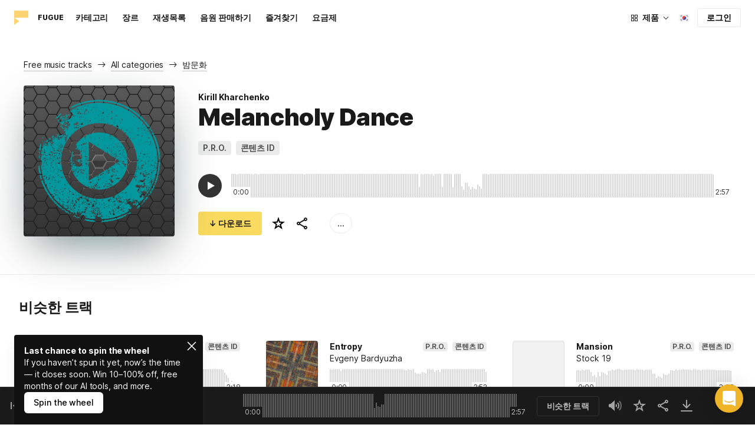

--- FILE ---
content_type: text/html;charset=UTF-8
request_url: https://icons8.kr/music/track/melancholy-dance--1
body_size: 539049
content:
<!doctype html>
<html lang="ko" data-n-head="%7B%22lang%22:%7B%22ssr%22:%22ko%22%7D%7D">
<head>
  <title>Kirill Kharchenko의 Melancholy Dance – 무료 음악</title><meta data-n-head="ssr" charset="utf-8"><meta data-n-head="ssr" name="viewport" content="width=device-width, initial-scale=1"><meta data-n-head="ssr" name="format-detection" content="telephone=no"><meta data-n-head="ssr" name="robots" data-hid="robots" content="noodp"><meta data-n-head="ssr" http-equiv="X-UA-Compatible" content="IE=edge, chrome=1"><meta data-n-head="ssr" name="description" data-hid="description" content="개인 및 상업적 용도로 사용 가능한 Kirill Kharchenko 작가의 Melancholy Dance 다운로드하세요. mp3 미리듣기 및 고품질 320 kbps 음원 형식으로 제공됩니다."><meta data-n-head="ssr" name="twitter:card" data-hid="twitter:card" content="summary"><meta data-n-head="ssr" name="twitter:url" data-hid="twitter:url" content="https://icons8.kr/music/track/melancholy-dance--1"><meta data-n-head="ssr" name="twitter:title" data-hid="twitter:title" content="Kirill Kharchenko의 Melancholy Dance – 무료 음악"><meta data-n-head="ssr" name="twitter:description" data-hid="twitter:description" content="개인 및 상업적 용도로 사용 가능한 Kirill Kharchenko 작가의 Melancholy Dance 다운로드하세요. mp3 미리듣기 및 고품질 320 kbps 음원 형식으로 제공됩니다."><meta data-n-head="ssr" name="twitter:image" data-hid="twitter:image" content="https://maxst.icons8.com/vue-static/music/fugue-share-image.png"><meta data-n-head="ssr" name="og:url" data-hid="og:url" content="https://icons8.kr/music/track/melancholy-dance--1"><meta data-n-head="ssr" name="og:title" data-hid="og:title" content="Kirill Kharchenko의 Melancholy Dance – 무료 음악"><meta data-n-head="ssr" name="og:description" data-hid="og:description" content="개인 및 상업적 용도로 사용 가능한 Kirill Kharchenko 작가의 Melancholy Dance 다운로드하세요. mp3 미리듣기 및 고품질 320 kbps 음원 형식으로 제공됩니다."><meta data-n-head="ssr" name="og:image" data-hid="og:image" content="https://maxst.icons8.com/vue-static/music/fugue-share-image.png"><link data-n-head="ssr" rel="icon" type="image/png" size="16" data-hid="favicon-16" href="https://maxst.icons8.com/vue-static/music/favs/music_fav_16x16.png"><link data-n-head="ssr" rel="icon" type="image/png" size="32" data-hid="favicon-32" href="https://maxst.icons8.com/vue-static/music/favs/music_fav_32x32.png"><link data-n-head="ssr" rel="icon" type="image/png" size="96" data-hid="favicon-96" href="https://maxst.icons8.com/vue-static/music/favs/music_fav_96x96.png"><link data-n-head="ssr" rel="icon" type="image/png" size="194" data-hid="favicon-194" href="https://maxst.icons8.com/vue-static/music/favs/music_fav_194x194.png"><link data-n-head="ssr" rel="alternate" hreflang="en" data-hid="alternate-en" href="https://icons8.com/music/track/melancholy-dance--1"><link data-n-head="ssr" rel="alternate" hreflang="zh" data-hid="alternate-zh" href="https://igoutu.cn/music/track/melancholy-dance--1"><link data-n-head="ssr" rel="alternate" hreflang="fr" data-hid="alternate-fr" href="https://icones8.fr/music/track/melancholy-dance--1"><link data-n-head="ssr" rel="alternate" hreflang="de" data-hid="alternate-de" href="https://icons8.de/music/track/melancholy-dance--1"><link data-n-head="ssr" rel="alternate" hreflang="it" data-hid="alternate-it" href="https://icons8.it/music/track/melancholy-dance--1"><link data-n-head="ssr" rel="alternate" hreflang="ja" data-hid="alternate-ja" href="https://icons8.jp/music/track/melancholy-dance--1"><link data-n-head="ssr" rel="alternate" hreflang="pt" data-hid="alternate-pt" href="https://icons8.com.br/music/track/melancholy-dance--1"><link data-n-head="ssr" rel="alternate" hreflang="ru" data-hid="alternate-ru" href="https://icons8.ru/music/track/melancholy-dance--1"><link data-n-head="ssr" rel="alternate" hreflang="es" data-hid="alternate-es" href="https://iconos8.es/music/track/melancholy-dance--1"><link data-n-head="ssr" rel="alternate" hreflang="ko" data-hid="alternate-ko" href="https://icons8.kr/music/track/melancholy-dance--1"><link data-n-head="ssr" rel="alternate" hreflang="x-default" data-hid="x-default-en" href="https://icons8.com/music/track/melancholy-dance--1"><link data-n-head="ssr" rel="canonical" href="https://icons8.kr/music/track/melancholy-dance--1"><link rel="modulepreload" as="script" crossorigin href="https://maxst.icons8.com/_nuxt/music/app.ccea8a352e4fcecd9ab7.js"><link rel="modulepreload" as="script" crossorigin href="https://maxst.icons8.com/_nuxt/music/commons/app.a7f9a324286e896da7a6.js"><link rel="modulepreload" as="script" crossorigin href="https://maxst.icons8.com/_nuxt/music/runtime.352b1eb000d5ff9684dc.js"><link rel="modulepreload" as="script" crossorigin href="https://maxst.icons8.com/_nuxt/music/vendors/app.07c419fade72a9ece62b.js"><link rel="modulepreload" as="script" crossorigin href="https://maxst.icons8.com/_nuxt/music/36.b0b0ad36c91299032f3c.js"><link rel="modulepreload" as="script" crossorigin href="https://maxst.icons8.com/_nuxt/music/37.adb590830244f3ccf84f.js"><link rel="modulepreload" as="script" crossorigin href="https://maxst.icons8.com/_nuxt/music/38.452e6701ec5cc7d15326.js"><link rel="modulepreload" as="script" crossorigin href="https://maxst.icons8.com/_nuxt/music/30.10a10e06ad08c3a5da82.js"><link rel="modulepreload" as="script" crossorigin href="https://maxst.icons8.com/_nuxt/music/28.c462161e114c2b3b5da3.js"><link rel="modulepreload" as="script" crossorigin href="https://maxst.icons8.com/_nuxt/music/32.1f88c67f92feb09355fa.js"><link rel="modulepreload" as="script" crossorigin href="https://maxst.icons8.com/_nuxt/music/33.46cc96c6821f93312ac0.js"><link rel="modulepreload" as="script" crossorigin href="https://maxst.icons8.com/_nuxt/music/26.ebecf98a64ebd0b0a259.js"><link rel="modulepreload" as="script" crossorigin href="https://maxst.icons8.com/_nuxt/music/29.b6e1cdaccf16f00f7c2c.js"><link rel="modulepreload" as="script" crossorigin href="https://maxst.icons8.com/_nuxt/music/34.b36e542d707484384897.js"><link rel="prefetch" as="script" crossorigin href="https://maxst.icons8.com/_nuxt/music/22.8eb0f07a6bbad495b2b4.js"><link rel="prefetch" as="script" crossorigin href="https://maxst.icons8.com/_nuxt/music/23.38ace3bd5600d9955018.js"><link rel="prefetch" as="script" crossorigin href="https://maxst.icons8.com/_nuxt/music/24.757fa14e8adf7f3dd625.js"><link rel="prefetch" as="script" crossorigin href="https://maxst.icons8.com/_nuxt/music/25.104b7f208629ffc47497.js"><link rel="prefetch" as="script" crossorigin href="https://maxst.icons8.com/_nuxt/music/27.202edd4785ae1e59bbe3.js"><link rel="prefetch" as="script" crossorigin href="https://maxst.icons8.com/_nuxt/music/31.b3423b91ce5020271303.js"><link rel="prefetch" as="script" crossorigin href="https://maxst.icons8.com/_nuxt/music/35.e482707c5526d7f1109a.js"><link rel="prefetch" as="script" crossorigin href="https://maxst.icons8.com/_nuxt/music/39.c1ac17ebbc4a3793e313.js"><link rel="prefetch" as="script" crossorigin href="https://maxst.icons8.com/_nuxt/music/pages/music/404.f0d6f853aa8252b2a8fd.js"><link rel="prefetch" as="script" crossorigin href="https://maxst.icons8.com/_nuxt/music/pages/music/artists/_id.a7815a4db8302538c0ea.js"><link rel="prefetch" as="script" crossorigin href="https://maxst.icons8.com/_nuxt/music/pages/music/categories/_id.7a02a2e9ff0d188b6246.js"><link rel="prefetch" as="script" crossorigin href="https://maxst.icons8.com/_nuxt/music/pages/music/categories/index.0917243b97d205858263.js"><link rel="prefetch" as="script" crossorigin href="https://maxst.icons8.com/_nuxt/music/pages/music/favorites.ecf260866dc75ff59f29.js"><link rel="prefetch" as="script" crossorigin href="https://maxst.icons8.com/_nuxt/music/pages/music/favorites/artists.c8773f34e9340924362d.js"><link rel="prefetch" as="script" crossorigin href="https://maxst.icons8.com/_nuxt/music/pages/music/favorites/index.a76ad3e124766ff149e1.js"><link rel="prefetch" as="script" crossorigin href="https://maxst.icons8.com/_nuxt/music/pages/music/favorites/playlists.52b15fcb6d416b028392.js"><link rel="prefetch" as="script" crossorigin href="https://maxst.icons8.com/_nuxt/music/pages/music/genres/_id.3689e4db910a2320282a.js"><link rel="prefetch" as="script" crossorigin href="https://maxst.icons8.com/_nuxt/music/pages/music/genres/index.008d5d579039d7df5683.js"><link rel="prefetch" as="script" crossorigin href="https://maxst.icons8.com/_nuxt/music/pages/music/index.1f212558b72f34732211.js"><link rel="prefetch" as="script" crossorigin href="https://maxst.icons8.com/_nuxt/music/pages/music/playlists/_id.f3445b3d124854230f9f.js"><link rel="prefetch" as="script" crossorigin href="https://maxst.icons8.com/_nuxt/music/pages/music/playlists/index.b5d96b29245ef929dca2.js"><link rel="prefetch" as="script" crossorigin href="https://maxst.icons8.com/_nuxt/music/pages/music/pricing.ef40ee98d811cbb95a8e.js"><link rel="prefetch" as="script" crossorigin href="https://maxst.icons8.com/_nuxt/music/pages/music/search/_field.99578b54f42649b59bf1.js"><link rel="prefetch" as="script" crossorigin href="https://maxst.icons8.com/_nuxt/music/pages/music/t/_field.8a576e3e4a0f40aabaf0.js"><link rel="prefetch" as="script" crossorigin href="https://maxst.icons8.com/_nuxt/music/pages/music/track/_id.af3134370fff5a9d8d29.js"><link rel="prefetch" as="script" crossorigin href="https://maxst.icons8.com/_nuxt/music/pages/server_status.c120f37f2a83056b2315.js"><style data-vue-ssr-id="aefcc5ac:0,b2037a0c:0,3c1bf902:0,ee8a15ac:0 42291568:0,113277f2:0,1bc058de:0,4a11d559:0,0a2d4506:0,fadce24e:0,205113f2:0,e900ef1a:0,c4a641d2:0,68273fff:0,1ed1b352:0,ad43dbce:0,39ee63a5:0,136a0b50:0,206047f9:0,5c040800:0,0c2a951c:0,5b186854:0,4f716734:0,e48f35aa:0,3f08434b:0,b2bcb1d6:0,f58c071a:0,e423ca96:0,a3f8a864:0,07ebf82c:0,750e8864:0,1b9d67cc:0,1000718f:0,6ed320f8:0,96015528:0,7c885d3c:0,62a7fad5:0,e848ad98:0,8b78c174:0,ed353494:0,59ac26f5:0,af8beb78:0,1b6b9e4c:0,77006174:0,e9e92650:0,4c6d8c7a:0,4661280d:0,feb9ef4e:0,33dbf534:0,af933884:0,01ddd37a:0,a6874c30:0">.intercom-cta[data-v-1dc5c933]{align-items:center;background:#1fb141;border:none;border-radius:50%;bottom:20px;box-shadow:0 1px 6px 0 #0000000f,0 2px 32px 0 #00000029;cursor:pointer;display:flex;height:3rem;justify-content:center;position:fixed;right:20px;width:3rem;z-index:2147483000}.with-corner-ad[data-v-1dc5c933]{right:240px}
@keyframes spin{0%{transform:rotate(0deg)}to{transform:rotate(1turn)}}@font-face{font-display:swap;font-family:"Inter";font-style:normal;font-weight:100 900;src:url(https://maxst.icons8.com/_nuxt/music/fonts/Inter-VariableFont.f065685.woff2) format("woff2-variations")}body{color:#000;font-family:Inter,-apple-system,BlinkMacSystemFont,"Helvetica Neue","Segoe UI","Fira Sans",Roboto,Oxygen,Ubuntu,"Droid Sans",Arial,sans-serif;font-size:16px;line-height:1.5;margin:0;padding:0}*,:after,:before{box-sizing:border-box}:focus{outline:none}
.app-tracks-list .tracks-list-col{min-height:1px;padding-left:16px;padding-right:16px;position:relative;width:100%}@keyframes spin{0%{transform:rotate(0deg)}to{transform:rotate(1turn)}}.btn{background-color:initial;border:1px solid #000;border-radius:4px;color:#000;cursor:pointer;display:inline-block;font-size:14px;letter-spacing:3px;line-height:1;margin-bottom:16px;padding:12px 18px;text-transform:uppercase;transition:all .25s ease-in}.btn:hover{background-color:#333;color:#fff}.btn:focus{outline:none}.btn.is-dark{background-color:#333;color:#fff}.btn.is-dark:hover{background-color:#424242;color:#fff}.btn.is-dark.is-disabled{background-color:#d7d7d7;border:1px solid #d7d7d7}.btn.is-small{padding:8px 16px}.btn.is-normal-text{letter-spacing:.5px;text-transform:none}.btn-wrapper{display:flex;justify-content:center}.download-is-disabled,.download-is-disabled button{cursor:not-allowed!important}.loading-state{cursor:wait!important}.i8-user-pic{line-height:24px!important}@media(min-width:1024px){.i8-user-pic{line-height:32px!important}}.i8-header .i8-header__content .i8-header__login{align-items:center;line-height:32px}.i8-header .i8-header-nav__link{font-size:14px!important}.i8-modal__content::-webkit-scrollbar{display:none}[class*=" icon-"],[class^=icon-]{display:inline-block;overflow:hidden}.play-btn-bg{align-items:center;background:#f7c948;border-radius:50%;display:flex;height:32px;justify-content:center;transition:all .25s ease-in-out;width:32px}.play-btn-bg:hover{background:#f0b429}.play-btn-bg:active,.play-btn-bg:focus{background:#de911d}.icon-play{height:14px;margin-left:2px;width:12px}.icon-play:before{border-bottom:7px solid #0000;border-left:12px solid #1a1a1a;border-top:7px solid #0000;content:"";height:0;left:0;position:absolute;top:0;width:0}.icon-play.animated-enter-active,.icon-play.animated-leave-active{margin-left:2px;transition:transform .25s,margin .25s}.icon-play.animated-enter-active:before,.icon-play.animated-leave-active:before{transition:border-width .25s,transform .25s}.icon-play.animated-enter,.icon-play.animated-leave-to{margin-left:-5px;transform:rotate(90deg)}.icon-play.animated-enter:before,.icon-play.animated-leave-to:before{border-color:#1a1a1a;border-width:4px 0 4px 20px}.icon-pause{height:14px;width:12px}.icon-pause:after,.icon-pause:before{background:#1a1a1a;border-color:#1a1a1a;border-style:solid;border-width:10px 2px;content:"";height:0;left:50%;position:absolute;top:50%;width:0}.icon-pause:before{transform:translate(-6px,-10px)}.icon-pause:after{transform:translate(2px,-10px)}.icon-pause.animated-enter-active,.icon-pause.animated-enter-active:after,.icon-pause.animated-enter-active:before,.icon-pause.animated-leave-active,.icon-pause.animated-leave-active:after,.icon-pause.animated-leave-active:before{transition:transform .25s}.icon-pause.animated-enter:before,.icon-pause.animated-leave-to:before{transform:translate(-4px,-10px)}.icon-pause.animated-enter:after,.icon-pause.animated-leave-to:after{transform:translateY(-10px)}.icon-dynamic{height:18px;width:22.02px}.icon-dynamic:before{background-color:#fff;border-radius:2px;height:6px;transform:translateY(6px);width:10px}.icon-dynamic:after,.icon-dynamic:before{content:"";left:0;position:absolute;top:0}.icon-dynamic:after{border-color:#0000 #fff #0000 #0000;border-style:solid;border-width:9px 10px 9px 0;height:0;width:0}.icon-dynamic .level:after{background-color:#fff0;border:2px solid;border-color:#0000 #0000 #fff;border-radius:50%;content:"";margin:auto;opacity:.6;position:absolute;transform:rotate(-90deg)}.icon-dynamic .level.silence:after{height:8px;left:6px;top:5px;width:8px}.icon-dynamic .level.quiet:after{height:16px;left:2px;top:1px;width:16px}.icon-dynamic .level.loud:after{height:24px;left:-2px;top:-3px;width:24px}.icon-dynamic .level.active:after{opacity:1}.icon-volume-mute{height:18px;width:22px}.icon-volume-mute:after,.icon-volume-mute:before{background-color:#fff;content:"";height:2px;position:absolute;right:0;top:calc(50% - 1px);width:10px}.icon-volume-mute:before{transform:rotate(-45deg)}.icon-volume-mute:after{transform:rotate(45deg)}.icon-volume-mute.mute-enter-active,.icon-volume-mute.mute-enter-active:after,.icon-volume-mute.mute-enter-active:before,.icon-volume-mute.mute-leave-active,.icon-volume-mute.mute-leave-active:after,.icon-volume-mute.mute-leave-active:before{transition:transform .25s}.icon-volume-mute.mute-enter:before,.icon-volume-mute.mute-leave-to:before{transform:rotate(-90deg)}.icon-volume-mute.mute-enter:after,.icon-volume-mute.mute-leave-to:after{transform:rotate(90deg)}.icon-volume-loud,.icon-volume-quiet,.icon-volume-silence{height:24px;width:24px}.icon-volume-loud:after,.icon-volume-loud:before,.icon-volume-quiet:after,.icon-volume-quiet:before,.icon-volume-silence:after,.icon-volume-silence:before{border-radius:50%;content:"";position:absolute}.icon-volume-loud:before,.icon-volume-quiet:before,.icon-volume-silence:before{clip:rect(0,auto,auto,9px);background-color:#fff;height:12px;left:0;top:0;transform:translate(6px,6px);width:12px}.icon-volume-loud:after,.icon-volume-quiet:after,.icon-volume-silence:after{clip:rect(0,auto,auto,15px);border:3px solid #fff;border-left:none;height:24px;right:0;top:0;width:24px}.icon-volume-loud.mute-enter-active,.icon-volume-loud.mute-leave-active,.icon-volume-quiet.mute-enter-active,.icon-volume-quiet.mute-leave-active,.icon-volume-silence.mute-enter-active,.icon-volume-silence.mute-leave-active{transition:transform .25s}.icon-volume-loud.mute-enter-active:before,.icon-volume-loud.mute-leave-active:before,.icon-volume-quiet.mute-enter-active:before,.icon-volume-quiet.mute-leave-active:before,.icon-volume-silence.mute-enter-active:before,.icon-volume-silence.mute-leave-active:before{transition:all .25s}.icon-volume-loud.mute-enter-active:after,.icon-volume-loud.mute-leave-active:after,.icon-volume-quiet.mute-enter-active:after,.icon-volume-quiet.mute-leave-active:after,.icon-volume-silence.mute-enter-active:after,.icon-volume-silence.mute-leave-active:after{transition:border .25s}.icon-volume-loud.mute-enter:before,.icon-volume-loud.mute-leave-to:before,.icon-volume-quiet.mute-enter:before,.icon-volume-quiet.mute-leave-to:before,.icon-volume-silence.mute-enter:before,.icon-volume-silence.mute-leave-to:before{border-radius:0;height:10px;opacity:1;transform:translate(9px,7px);width:11px}.icon-volume-loud.mute-enter:after,.icon-volume-loud.mute-leave-to:after,.icon-volume-quiet.mute-enter:after,.icon-volume-quiet.mute-leave-to:after,.icon-volume-silence.mute-enter:after,.icon-volume-silence.mute-leave-to:after{border:0 solid #0000}.icon-volume-loud.volume-enter-active,.icon-volume-loud.volume-leave-active{transition:transform .25s}.icon-volume-loud.volume-enter-active:after,.icon-volume-loud.volume-leave-active:after{transition:opacity .25s}.icon-volume-loud.volume-enter:after,.icon-volume-loud.volume-leave-to:after,.icon-volume-quiet:after,.icon-volume-silence:after,.icon-volume-silence:before{opacity:.25}.icon-volume-silence.volume-enter-active,.icon-volume-silence.volume-leave-active{transition:transform .25s}.icon-volume-silence.volume-enter-active:before,.icon-volume-silence.volume-leave-active:before{transition:opacity .25s}.icon-volume-silence.volume-enter:before,.icon-volume-silence.volume-leave-to:before{opacity:1}.icon-download{height:14px;width:14px}.icon-download:before{background-color:#fff;content:"";height:12px;left:calc(50% - 1px);position:absolute;top:0;width:2px}.icon-download:after{border-bottom:2px solid #fff;border-left:2px solid #fff;border-radius:0 0 0 2px;bottom:1px;content:"";height:8px;left:calc(50% - 4px);position:absolute;transform:rotate(-45deg);width:8px}.icon-download.animated-enter-active,.icon-download.animated-enter-active:after,.icon-download.animated-enter-active:before,.icon-download.animated-leave-active,.icon-download.animated-leave-active:after,.icon-download.animated-leave-active:before{transition:transform .25s!important}.icon-download.animated-enter:after,.icon-download.animated-enter:before{transform:translateY(-48px)}.icon-download.animated-leave-to:after,.icon-download.animated-leave-to:before{transform:translateY(48px)}.icon-refresh{height:16px;width:16px}.icon-refresh .icon-refresh-arrow{height:16px;left:0;position:absolute;top:0;width:16px}.icon-refresh .icon-refresh-arrow:first-child{transform:rotate(180deg)}.icon-refresh .icon-refresh-arrow:before{border-radius:0 2px 0 0;border-right:2px solid #fff;border-top:2px solid #fff;bottom:0;content:"";height:6px;position:absolute;right:0;width:6px}.icon-refresh .icon-refresh-arrow:after{clip:rect(10px,auto,auto,0);border:2px solid #fff;border-radius:50%;content:"";height:16px;position:absolute;right:0;top:0;width:16px}.icon-refresh.animated-enter-active,.icon-refresh.animated-leave-active{transition:transform 1s}.icon-refresh.animated-enter{transform:rotate(180deg)}.icon-refresh.animated-leave-to{transform:rotate(-180deg)}h1.title:not(.i8-header .title){color:#1a1a1a;font-family:Inter,Arial,Helvetica,sans-serif;font-size:40px;font-style:normal;font-weight:900;letter-spacing:-.01em;line-height:48px;margin:40px 0}@media(max-width:1368px){h1.title:not(.i8-header .title){font-size:32px;letter-spacing:-.008em;line-height:40px;margin:32px 0}}@media(max-width:768px){h1.title:not(.i8-header .title){font-size:24px;letter-spacing:-.005em;line-height:32px;margin:20px 0}}h1.title--big{font-size:56px}@media(max-width:470px){h1.title--big{font-size:32px;line-height:1.2;margin-bottom:8px}}.subtitle{color:#1a1a1a;font-family:Inter;font-size:24px;font-style:normal;font-weight:700;letter-spacing:-.005em;line-height:32px;margin:40px 0}@media(max-width:768px){.subtitle{margin-bottom:24px}}@media(max-width:480px){.subtitle{font-size:18px;font-weight:700;line-height:24px;margin:20px 0 8px}}.subtitle--bottom-indent{margin-bottom:45px}@media(max-width:470px){.subtitle--mobile-hidden{display:none}}.subtitle--mobile{display:none}@media(max-width:470px){.subtitle--mobile{display:block}}a{-webkit-text-decoration:none;text-decoration:none}.link{border-bottom:none;color:#1a1a1a;cursor:pointer;text-decoration:underline;-webkit-text-decoration:underline #00000042;text-decoration:underline #00000042;text-underline-offset:2px;text-underline-position:under;transition:all .2s ease-out}.link:focus,.link:hover{text-decoration-color:#1a1a1a99}[class*=" icon-"],[class^=icon-]{align-items:center;display:inline-flex;justify-content:center;position:relative}[class*=" icon-"] svg,[class^=icon-] svg{fill:currentColor;height:1em;width:1em}.download-modal.has-license .modal-close{display:none!important}.download-modal--fit-content .modal__content{height:auto!important;min-height:0;min-height:auto;width:fit-content}.download-modal .modal__content{background:#fff;border-radius:4px;box-shadow:0 0 1px #6060604f,0 12px 24px -6px #60606026;max-height:95%}@media(max-width:710px){.download-modal .modal__content{border-radius:0;max-height:100%}}@media(max-width:768px){.download-modal .modal-body::-webkit-scrollbar{display:none}}@media(max-width:840px){.download-modal .modal-close{display:flex!important;height:32px;left:auto;right:8px;top:8px;width:32px}.download-modal .modal-close svg{transform:scale(.727)}}.overlay[data-modal=login-modal]{z-index:999999!important}.overlay[data-modal=login-modal] .app-modal-container::-webkit-scrollbar{display:none}.product-name,.product-name a{position:relative}.product-name a{z-index:2}.product-name--bottom-indent{margin-bottom:60px}@media(max-width:470px){.product-name--mobile--hidden{display:none}}.tooltip{display:block!important;font-size:14px;letter-spacing:-.006em;line-height:20px;z-index:10000}.tooltip .tooltip-inner{background:#1a1a1a;border-radius:4px;color:#fff;padding:4px 12px}.tooltip .tooltip-arrow{border-color:#1a1a1a;border-style:solid;height:0;margin:5px;position:absolute;width:0;z-index:1}.tooltip[x-placement^=top]{margin-bottom:5px}.tooltip[x-placement^=top] .tooltip-arrow{border-bottom-color:#0000!important;border-left-color:#0000!important;border-right-color:#0000!important;border-width:6px 6px 0;bottom:-5px;left:calc(50% - 5px);margin-bottom:-1px;margin-top:0}.tooltip[x-placement^=bottom]{margin-top:5px}.tooltip[x-placement^=bottom] .tooltip-arrow{border-left-color:#0000!important;border-right-color:#0000!important;border-top-color:#0000!important;border-width:0 5px 5px;left:calc(50% - 5px);margin-bottom:0;margin-top:0;top:-5px}.tooltip[x-placement^=right]{margin-left:5px}.tooltip[x-placement^=right] .tooltip-arrow{border-bottom-color:#0000!important;border-left-color:#0000!important;border-top-color:#0000!important;border-width:5px 5px 5px 0;left:-5px;margin-left:0;margin-right:0;top:calc(50% - 5px)}.tooltip[x-placement^=left]{margin-right:5px}.tooltip[x-placement^=left] .tooltip-arrow{border-bottom-color:#0000!important;border-right-color:#0000!important;border-top-color:#0000!important;border-width:5px 0 5px 5px;margin-left:0;margin-right:0;right:-5px;top:calc(50% - 5px)}.tooltip.popover .popover-inner{background:#f9f9f9;border-radius:5px;box-shadow:0 5px 30px #0000001a;color:#000;padding:24px}.tooltip.popover .popover-arrow{border-color:#f9f9f9}.tooltip[aria-hidden=true]{opacity:0;transition:opacity .15s,visibility .15s;visibility:hidden}.tooltip[aria-hidden=false]{opacity:1;transition:opacity .15s;visibility:visible}.playlists-grid{grid-gap:40px 20px;display:grid;grid-template-columns:repeat(auto-fill,minmax(214px,1fr));margin:48px auto 0;padding:0}@media(min-width:1368px){.playlists-grid{grid-template-columns:repeat(auto-fill,minmax(214px,1fr))}}@media(max-width:1368px){.playlists-grid{grid-template-columns:repeat(auto-fill,minmax(200px,1fr))}}@media(max-width:768px){.playlists-grid{grid-template-columns:repeat(3,1fr)}}@media(max-width:480px){.playlists-grid{grid-gap:24px 16px;grid-template-columns:repeat(2,1fr);margin-top:40px}}@media screen and (max-width:900px){.app-items-grid .app-track-card{padding-bottom:16px;padding-top:16px}.app-items-grid .app-track-card:not(:last-child){border-bottom:1px solid #00000014}}.container,.container-fluid{margin-left:auto;margin-right:auto;padding-bottom:48px;padding-left:40px;padding-right:40px;width:100%}@media(max-width:1368px){.container,.container-fluid{padding-left:32px;padding-right:32px}}@media(max-width:480px){.container,.container-fluid{padding-left:20px;padding-right:20px}}.container--title{padding-bottom:0}.main-content{min-height:100vh}::selection{background:rgba(240,180,41,.392)}::-moz-selection{background:rgba(240,180,41,.392)}html{scroll-behavior:smooth}body{background-color:#fff;color:#1a1a1a;font-size:14px;letter-spacing:-.005em;line-height:20px}hr{border:1px solid #00000014;border-bottom:none}iframe.intercom-launcher-frame{background:#f0b429!important;transition:all .2s ease-in}.app-music{min-height:100vh;min-height:-webkit-fill-available}.app-music .intercom-cta{background:#f0b429!important}.app-music .show-more{margin-top:40px}.app-music .show-more .button{width:100%}@media(max-width:900px){.app-music .show-more{margin-top:24px}}.app-music .show-more.disabled{pointer-events:none}@media(min-height:1080px){.app-music{min-height:100vh!important}.app-music__wrapper{display:flex;flex-direction:column;height:100%;min-height:100vh}.app-music__wrapper>.footer{margin-top:auto}}.app-music__wrapper>.footer{padding-bottom:60px!important}.app-tracks-list{background:green;margin:16px 0;transition:all .25s ease-in-out}.app-tracks-list,.app-tracks-list .btn-inner{position:relative}.app-tracks-list .tracks-list-row{display:flex;flex-wrap:wrap;margin-left:-16px;margin-right:-16px}.app-tracks-list .tracks-list-title{color:#1a1a1a;font-size:24px;font-weight:700;letter-spacing:-.005em;line-height:32px;margin-bottom:32px}.app-tracks-list .tracks-list-btn{background-color:#fff;border:1px solid #e2e2e2;color:#333;cursor:pointer;display:block;font-size:1.125rem;font-weight:500;line-height:20px;margin-bottom:24px;padding:12px;text-align:center;transition:background-color .2s;-webkit-user-select:none;user-select:none;width:100%}.app-tracks-list .tracks-list-btn:hover{background-color:#f5f5f5}@media(min-width:1366px){.app-tracks-list .tracks-list-items .tracks-list-col{flex:0 0 33.33%;max-width:33.33%}}@media(min-width:769px)and (max-width:1366px){.app-tracks-list .tracks-list-items .tracks-list-col{flex:0 0 49.995%;max-width:49.995%}}@media(min-width:1920px){.app-tracks-list .tracks-list-items .tracks-list-col{flex:0 0 25%;max-width:25%;padding-left:10px;padding-right:10px}.app-tracks-list .tracks-list-btn{margin-bottom:32px;padding:24px}}@media(min-width:1600px){.app-tracks-list .tracks-list-items .tracks-list-col{flex:0 0 33.33%;max-width:33.33%}}.i8-dropdown__wrap .i8-dropdown__content{background:#fff}.alwaysDisplay .app-tag__more{margin-right:0!important}.i8-header .i8-dropdown__content .text{color:#1a1a1a}.preloader-filled{height:100%;left:0;top:0;width:100%;z-index:5}.preloader-filled,.preloader-filled div{align-items:center;border:none;display:flex;justify-content:center}.preloader-filled div{height:32px;position:relative;width:32px}.preloader-filled div:before{border:3px solid #00000026;border-radius:50%;content:" ";height:100%;left:0;position:absolute;top:0;width:100%;z-index:3}.preloader-filled div:after{animation:spin 1s linear infinite;border:3px solid #0000;border-radius:50%;border-top-color:#0000008c;content:" ";height:100%;width:100%;z-index:5}.preloader{height:100%;left:0;top:0;width:100%;z-index:5}.preloader,.preloader div{align-items:center;border:none;display:flex;justify-content:center}.preloader div{height:32px;position:relative;width:32px}.preloader div:before{border:3px solid #0000;border-radius:50%;content:" ";height:100%;left:0;position:absolute;top:0;width:100%;z-index:3}.preloader div:after{animation:spin 1s linear infinite;border:3px solid #00000042;border-left-color:#0000;border-radius:50%;content:" ";height:100%;width:100%;z-index:5}@keyframes fade-show{0%{opacity:1}50%{opacity:.5}to{opacity:1}}.title-placeholder{font-size:32px;height:40px;line-height:40px;margin:32px 0 16px;width:100px}.i8-header-logo .icon{height:24px!important;width:24px!important}.i8-header-logo .text{margin-left:16px!important}.i8-header .i8-dropdown__content{background:#fff}.i8-header .i8-dropdown__content .text{color:#000}.i8-header .wrap{font-weight:400!important}.i8-header .wrap .text__chosen{font-weight:600}.i8-header .i8-dropdown-item:focus,.i8-header .i8-dropdown-item:hover{background:#00000008!important}.i8-header .i8-dropdown__label:focus:not(.i8-dropdown__label--is-open),.i8-header .i8-dropdown__label:hover:not(.i8-dropdown__label--is-open){background:#00000008}.i8-header .i8-dropdown__label:active:not(.i8-dropdown__label--is-open){background:#00000014}
.i8-social-login{display:flex;margin:0 -8px}.i8-social-login__link{background:var(--social-login-links-background,var(--c-transparent-black_100));border-radius:4px;border-radius:var(--social-login-links-radius,4px);cursor:pointer;display:flex;flex:1;justify-content:center;margin:0 8px;padding:.625rem;padding:var(--social-login-links-padding,.625rem);transition:all .2s ease-out}.i8-social-login__link:hover{background:var(--social-login-links-background-hover,var(--c-transparent-black_200))}.i8-social-login__link:active{background:var(--social-login-links-background-active,var(--c-transparent-black_300));transform:scale(.975);transform:var(--button-active-transform,scale(.975))}.i8-social-login__link svg{background-size:cover;display:block;height:1.25rem;height:var(--social-login-icon-size,1.25rem);margin:auto;width:1.25rem;width:var(--social-login-icon-size,1.25rem)}.i8-social-login__icon{margin:auto}.i8-auth-button[data-v-5b1cb82c]{--button-background:var(--c-black_900);--button-background-color-hover:var(--c-black_800);--button-background-color-active:var(--c-black_900);--button-color:#fff;display:block;width:100%}.i8-login-form{max-width:100%;max-width:var(--login-form-max-width,100%)}.i8-login-form__title{font-size:1.5rem;font-size:var(--login-form-title-fontsize,1.5rem);font-weight:700;font-weight:var(--login-form-title-fontweight,700);letter-spacing:-.005em;line-height:2rem;line-height:var(--login-form-title-lineheight,2rem);margin-bottom:24px}.i8-login-form__social{margin-bottom:24px}.i8-login-form__desc{font-size:14px;font-size:var(--font-sm,14px);letter-spacing:-.006em;line-height:20px;line-height:var(--ui-14-line-height,20px);margin-bottom:16px}.i8-login-form__group,.i8-login-form__reset{margin-bottom:24px}.i8-login-form__submit{--button-background:var(--c-black_900);--button-background-color-hover:var(--c-black_800);--button-background-color-active:var(--c-black_900);--button-color:#fff;display:block;width:100%}.i8-auth-forms__checkbox[data-v-8f965ae2]{--checkbox-checked-background:var(--c-black_900);--checkbox-checked-background-hover:var(--c-black_800);--checkbox-checked-background-active:var(--c-black_900)}.i8-auth-forms__checkbox[data-v-8f965ae2]:not(:last-child){margin-bottom:16px}.i8-register-form{max-width:100%;max-width:var(--login-form-max-width,100%)}.i8-register-form__title{font-size:1.5rem;font-size:var(--register-form-title-font-size,1.5rem);font-weight:700;font-weight:var(--register-form-title-font-weight,700);letter-spacing:-.005em;line-height:2rem;line-height:var(--register-form-title-line-height,2rem);margin-bottom:24px}.i8-register-form__social{margin-bottom:24px}.i8-register-form__desc{font-size:14px;font-size:var(--font-sm,14px);letter-spacing:-.006em;line-height:20px;line-height:var(--ui-14-line-height,20px);margin-bottom:16px}.i8-register-form__group,.i8-register-form__reset{margin-bottom:24px}.i8-register-form__submit{--button-background:var(--c-black_900);--button-background-color-hover:var(--c-black_800);--button-background-color-active:var(--c-black_900);--button-color:#fff;display:block;width:100%}@media screen and (min-width:1024px){.cf-turnstile[data-v-761b835a]{height:2.5rem;transform:scale(.6153846154);transform-origin:top right}}.i8-auth-form{grid-column-gap:0;color:#1a1a1a;color:var(--c-black_900,#1a1a1a);display:grid;grid-template-columns:none;height:100%;width:100%}@media screen and (min-width:768px){.i8-auth-form{height:584px}}.i8-auth-form__block{min-height:auto;min-width:100%;width:100%}.i8-auth-form__benefits{height:100%;margin-left:2rem;max-width:369px;max-width:var(--auth-modal-forms-max-width,369px);width:100%}.i8-auth-form__slides{display:none}.i8-auth-form__forms-wrapper{max-width:100%;max-width:var(--auth-modal-forms-max-width,100%);width:100%;width:var(--auth-modal-forms-width,100%)}.i8-auth-form__forms-wrapper .i8-tab--active{font-weight:600}.i8-auth-form__tabs{margin-bottom:40px;position:relative}.i8-auth-form__tabs .i8-tab__inner{border-bottom:none!important}.i8-auth-form__tabs-underline{background:#000;bottom:-1px;content:"";height:1px;left:0;position:absolute;transition:all .4s ease;width:0;will-change:width,left}@media screen and (min-width:1024px){.i8-auth-form{grid-column-gap:var(--spacer-lg);grid-template-columns:1fr 1fr}.i8-auth-form__block{min-height:450px}.i8-auth-form__slides{align-items:center;display:flex;justify-content:flex-end}.i8-auth-form__forms-wrapper{max-width:369px;max-width:var(--auth-modal-forms-max-width,369px)}}.i8-auth-forms__title{font:var(--font-h2);margin:0}.i8-auth-forms__text{font:var(--font-ui-14-regular);margin-top:1rem!important}.i8-auth-forms__input{--text-input-width:100%;--text-input-error-message-position:static;margin-top:1rem;width:100%}.i8-auth-forms__input--single{margin-top:2rem}.i8-auth-forms__input.i8-text-input--error{margin-bottom:1rem}.i8-auth-forms__action-btn{margin-top:1.5rem}.i8-auth-modal .i8-modal{--modal-padding:0 1.75rem;--modal-width:100%;box-sizing:border-box;max-width:100%}.i8-auth-modal .i8-modal .i8-modal__content{height:100%;overflow-x:hidden;padding:1.25rem 0}@media screen and (max-width:768px){.i8-auth-modal .i8-modal{--modal-max-height:100vh;height:100%;max-height:100%}}@media screen and (min-width:768px){.i8-auth-modal .i8-modal{--modal-width:80%;border-radius:.25rem;max-width:52.125rem}}@media screen and (min-width:1024px){.i8-auth-modal .i8-modal{--modal-padding:0}.i8-auth-modal .i8-modal .i8-modal__content{padding:2rem 0}}@media screen and (max-width:768px){.i8-auth-modal .i8-modal__button--close{border:none;left:auto;right:9px;top:1rem}}.fade-scale-enter-active,.fade-scale-leave-active{transition:all .3s ease}.fade-scale-enter-to,.fade-scale-leave{opacity:1;transform:scale(1)}.fade-scale-enter,.fade-scale-leave-to{opacity:0;transform:scale(.95)}.i8-complete-registration-form{grid-column-gap:0;display:inline-grid;grid-template-columns:none;height:100%;width:100%}.i8-complete-registration-form__picture{display:none}.i8-complete-registration-form__form{align-items:center;display:flex}@media screen and (min-width:768px){.i8-complete-registration-form{height:min(584px,80vh)}}@media screen and (min-width:1024px){.i8-complete-registration-form{grid-column-gap:var(--spacer-lg);grid-template-columns:1fr 1fr}.i8-complete-registration-form__picture{display:flex;min-height:33.75rem}.i8-complete-registration-form__form{max-width:369px;max-width:var(--auth-modal-forms-max-width,369px)}}.i8-auth-benefits[data-v-6db5b9a4]{background:var(--c-black_100);border-radius:4px;display:flex;flex-direction:column;overflow:hidden}.i8-auth-benefits__image[data-v-6db5b9a4]{height:23rem;position:relative}.i8-auth-benefits__icons--with-asset[data-v-6db5b9a4]{--icons-rocket-umbrella-translate:40px,-110px}.i8-auth-benefits__icons-asset-container[data-v-6db5b9a4]{align-items:center;background:#fff;border-radius:50%;box-shadow:0 0 1px #6060604f,0 12px 24px #60606026;display:flex;height:6.25rem;justify-content:center;left:50%;margin:0;position:absolute;top:50%;transform:translate(-50%,-50%);width:6.25rem}.i8-auth-benefits__photos[data-v-6db5b9a4]{--layer-0:100px;--layer-1:170px}.i8-auth-benefits__photos-asset-default>[data-v-6db5b9a4],.i8-auth-benefits__photos>[data-v-6db5b9a4]{background-position:bottom;background-repeat:no-repeat;background-size:100%;position:absolute}.i8-auth-benefits__photos-rect[data-v-6db5b9a4]{border-radius:.25rem;height:calc(4rem + 1px);width:5.75rem}.i8-auth-benefits__photos-asset[data-v-6db5b9a4]{align-items:center;bottom:0;display:flex;justify-content:center;left:90px;position:absolute;right:90px;top:0}.i8-auth-benefits__photos-asset>[data-v-6db5b9a4]{max-width:11.75rem}.i8-auth-benefits__photos-0[data-v-6db5b9a4]{background-image:url(https://goodies.icons8.com/web/common/auth/photos_0.webp);bottom:var(--layer-1);height:5.125rem;right:2px;width:5.75rem}.i8-auth-benefits__photos-1[data-v-6db5b9a4]{background-image:url(https://goodies.icons8.com/web/common/auth/photos_1.webp);bottom:var(--layer-0);height:5rem;right:5px;width:4.5rem}.i8-auth-benefits__photos-2[data-v-6db5b9a4]{background-image:url(https://goodies.icons8.com/web/common/auth/photos_2.webp);bottom:var(--layer-1);height:5rem;left:-3px;width:3.875rem}.i8-auth-benefits__photos-3[data-v-6db5b9a4]{background-image:url(https://goodies.icons8.com/web/common/auth/photos_3.webp);bottom:var(--layer-0);height:6.5rem;left:0;width:5rem}.i8-auth-benefits__photos-4[data-v-6db5b9a4]{background-image:url(https://goodies.icons8.com/web/common/auth/photos_4.webp);bottom:var(--layer-1);height:5.5rem;left:85px;width:6.125rem}.i8-auth-benefits__photos-5[data-v-6db5b9a4]{background-image:url(https://goodies.icons8.com/web/common/auth/photos_5.webp);bottom:var(--layer-0);height:5rem;left:94px;width:5.25rem}.i8-auth-benefits__photos-6[data-v-6db5b9a4]{background-image:url(https://goodies.icons8.com/web/common/auth/photos_6.webp);bottom:var(--layer-1);height:5rem;right:95px;width:4.75rem}.i8-auth-benefits__photos-7[data-v-6db5b9a4]{background-image:url(https://goodies.icons8.com/web/common/auth/photos_7.webp);bottom:var(--layer-0);height:5.25rem;right:101px;width:4rem}.i8-auth-benefits__vectors-rect[data-v-6db5b9a4]{background-position:0;background-repeat:no-repeat;border-radius:7px;height:12rem;position:absolute;width:8.625rem}.i8-auth-benefits__vectors-0[data-v-6db5b9a4]{background-color:#e4edff;background-image:url(https://goodies.icons8.com/web/common/auth/vectors_cups.webp);background-position:14px 26px;background-size:auto 80%;bottom:4.375rem;right:-5.25rem}.i8-auth-benefits__vectors-1[data-v-6db5b9a4]{background-color:#ffe7e7;background-image:url(https://goodies.icons8.com/web/common/auth/vectors_drink.webp);background-position:50%;background-size:102px;bottom:1rem;right:5.5rem;transform:rotate(14deg);transform-origin:bottom right}.i8-auth-benefits__vectors-2[data-v-6db5b9a4]{background-color:#daf0f7;background-image:url(https://goodies.icons8.com/web/common/auth/vectors_eye.webp);background-size:100%}.i8-auth-benefits__vectors-asset-wrap[data-v-6db5b9a4]{align-items:center;bottom:6rem;display:flex;height:12rem;left:2.75rem;position:absolute;transform:rotate(-8deg);width:8.625rem}.i8-auth-benefits__vectors-asset[data-v-6db5b9a4]{background:#fff;border-radius:8px;box-shadow:0 0 1px #6060604f,0 12px 24px -6px #60606026}.i8-auth-benefits__music[data-v-6db5b9a4]{background-image:url(https://goodies.icons8.com/web/common/auth/music.webp);background-repeat:no-repeat;background-size:cover;height:23rem}.i8-auth-benefits__music-asset[data-v-6db5b9a4]{background:inherit;height:8.125rem;left:119px;margin:0;position:absolute;top:7.125rem;width:8.125rem}.i8-auth-benefits__design-tools[data-v-6db5b9a4]{background-image:url(https://goodies.icons8.com/web/common/auth/design_tools.webp);background-repeat:no-repeat;background-size:cover;height:23rem}.i8-auth-benefits__title[data-v-6db5b9a4]{font:var(--font-h3);margin:2.5rem 0 .5rem;text-align:center}.i8-auth-benefits__items[data-v-6db5b9a4]{font:var(--font-ui-14-regular);margin:0 1rem .5rem;text-align:center}.i8-auth-benefits__items p[data-v-6db5b9a4]{margin:initial}.i8-auth-benefits__items p+p[data-v-6db5b9a4]{margin-top:.5rem}.i8-auth-benefits__nav[data-v-6db5b9a4]{display:flex;justify-content:center;margin-bottom:40px;margin-top:auto}.i8-auth-benefits__nav>svg[data-v-6db5b9a4]{cursor:pointer;height:1rem;padding:.375rem;width:1rem}.nuxt-progress{background-color:#5ca3fd;height:2.5px;left:0;opacity:1;position:fixed;right:0;top:0;transition:width .1s,opacity .4s;width:0;z-index:999999}.nuxt-progress.nuxt-progress-notransition{transition:none}.nuxt-progress-failed{background-color:red}
.app-music .music-row[data-v-7e5b7f0d]{display:flex;flex-wrap:wrap}.app-music[data-v-7e5b7f0d]{border-bottom:1px solid #e2e2e2;width:100%}.app-music>.music-row[data-v-7e5b7f0d]{margin-left:0;margin-right:0}.app-music .music-col[data-v-7e5b7f0d]{min-height:1px;padding-left:20px;padding-right:20px;position:relative;width:100%}@media(max-width:576px){.app-music .music-col[data-v-7e5b7f0d]{padding:0 20px}}.app-music .music-sidebar[data-v-7e5b7f0d]{background:#f5f5f5;padding-left:0;padding-right:0}@media(min-width:1200px){.app-music .music-row[data-v-7e5b7f0d]{margin-left:-40px;margin-right:-40px}.app-music .music-col[data-v-7e5b7f0d]{flex-basis:0;flex-grow:1;max-width:100%;padding-left:34px;padding-right:34px}.app-music .music-sidebar[data-v-7e5b7f0d]{max-width:320px;position:relative;z-index:0}@supports(position:sticky){.app-music .music-sidebar[data-v-7e5b7f0d]{align-self:baseline;height:100vh;position:sticky;top:0}.app-music .music-sidebar.player-loaded[data-v-7e5b7f0d]{height:calc(100vh - 64px)}}}.fade-enter-active[data-v-7e5b7f0d],.fade-leave-active[data-v-7e5b7f0d]{transition:opacity 2s}.fade-enter[data-v-7e5b7f0d],.fade-leave-to[data-v-7e5b7f0d]{opacity:0}.app-music[data-v-7e5b7f0d]{min-width:320px}.app-music .music-page-index[data-v-7e5b7f0d]{margin-top:-64px}.app-music .app-page.is-music[data-v-7e5b7f0d]{position:static}.app-music .app-footer.is-music[data-v-7e5b7f0d]{padding-bottom:calc(63px + 1.5rem)}@media(min-width:769px){.app-music .app-footer.is-music[data-v-7e5b7f0d]{padding-bottom:calc(60px + 2rem)}}@media(min-width:1200px){.app-music .app-footer.is-music[data-v-7e5b7f0d]{padding-bottom:calc(80px + 2.5rem)}}.app-music .modal-overlay[data-v-7e5b7f0d]{background-color:#00000080;bottom:0;display:none;left:0;overflow:hidden;position:fixed;right:0;top:0;z-index:1000}.app-music .modal-overlay.modal-overlay--show[data-v-7e5b7f0d]{animation:fade-7e5b7f0d .5s;animation-fill-mode:forwards;display:block}.app-music .app-menu[data-v-7e5b7f0d]{background:#0000;left:0;position:absolute;top:0;width:100%}@media(max-width:800px){.app-music .app-menu[data-v-7e5b7f0d]{display:none}}@keyframes fade-7e5b7f0d{0%{opacity:0}to{opacity:1}}.app-music[data-v-7e5b7f0d] .app-support{background:#f0b429;bottom:20px}.app-music[data-v-7e5b7f0d] .app-footer{background:#232323;color:#ffffff80;font-size:14px;padding:24px 0 86px}@media(min-width:769px){.app-music[data-v-7e5b7f0d] .app-footer{padding:24px 0 82px}}@media(min-width:1200px){.app-music[data-v-7e5b7f0d] .app-footer{padding:40px 0 104px}}.app-music .slideInUp-enter-active[data-v-7e5b7f0d]{transition:transform .25s}.app-music .slideInUp-enter[data-v-7e5b7f0d]{transform:translateY(100%)}.app-music[data-v-7e5b7f0d] .app-modal{align-items:center;border-radius:4px;box-shadow:none;display:flex;height:100%;justify-content:center;left:0;max-width:100%;min-height:100%;padding:0;position:relative;top:0;transform:none;width:100%}@media(max-width:768px){.app-music[data-v-7e5b7f0d] .app-modal{bottom:0;display:block;left:0;max-height:100%;max-width:100%;overflow-y:auto;padding:0;right:0;top:0;transform:none;width:100%}}@media(max-width:480px),(orientation:landscape){.app-music[data-v-7e5b7f0d] .app-modal{height:90vh}}.app-music[data-v-7e5b7f0d] .app-modal>.close{display:none}
/*! normalize.css v8.0.1 | MIT License | github.com/necolas/normalize.css */html{-webkit-text-size-adjust:100%;line-height:1.15}body{margin:0}main{display:block}h1{font-size:2em;margin:.67em 0}hr{box-sizing:initial;height:0;overflow:visible}pre{font-family:monospace,monospace;font-size:1em}a{background-color:initial}abbr[title]{border-bottom:none;text-decoration:underline;-webkit-text-decoration:underline dotted;text-decoration:underline dotted}b,strong{font-weight:bolder}code,kbd,samp{font-family:monospace,monospace;font-size:1em}small{font-size:80%}sub,sup{font-size:75%;line-height:0;position:relative;vertical-align:initial}sub{bottom:-.25em}sup{top:-.5em}img{border-style:none}button,input,optgroup,select,textarea{font-family:inherit;font-size:100%;line-height:1.15;margin:0}button,input{overflow:visible}button,select{text-transform:none}[type=button],[type=reset],[type=submit],button{-webkit-appearance:button}[type=button]::-moz-focus-inner,[type=reset]::-moz-focus-inner,[type=submit]::-moz-focus-inner,button::-moz-focus-inner{border-style:none;padding:0}[type=button]:-moz-focusring,[type=reset]:-moz-focusring,[type=submit]:-moz-focusring,button:-moz-focusring{outline:1px dotted ButtonText}fieldset{padding:.35em .75em .625em}legend{box-sizing:border-box;color:inherit;display:table;max-width:100%;padding:0;white-space:normal}progress{vertical-align:initial}textarea{overflow:auto}[type=checkbox],[type=radio]{box-sizing:border-box;padding:0}[type=number]::-webkit-inner-spin-button,[type=number]::-webkit-outer-spin-button{height:auto}[type=search]{-webkit-appearance:textfield;outline-offset:-2px}[type=search]::-webkit-search-decoration{-webkit-appearance:none}::-webkit-file-upload-button{-webkit-appearance:button;font:inherit}details{display:block}summary{display:list-item}[hidden],template{display:none}:root{--font-family-primary:"Roboto",serif;--font-family-secondary:"Raleway",sans-serif;--font-family-legacy:"Inter",sans-serif}@media(min-width:1024px){:root{--h1-font-size:2.5rem;--h2-font-size:1.5rem;--h3-font-size:1.125rem;--h4-font-size:0.875rem;--h1-line-height:48px}}:root{--c-white:#fff;--c-transparent-black_100:#00000008;--c-transparent-black_200:#00000014;--c-transparent-black_300:#00000026;--c-transparent-black_400:#00000042;--c-transparent-black_500:#0006;--c-transparent-black_600:#0000008c;--c-transparent-black_700:#000000b3;--c-transparent-black_800:#000c;--c-transparent-black_900:#000000e6;--c-black_100:#f7f7f7;--c-black_200:#ebebeb;--c-black_300:#d9d9d9;--c-black_400:#bdbdbd;--c-black_500:#999;--c-black_600:#737373;--c-black_700:#4d4d4d;--c-black_800:#333;--c-black_900:#1a1a1a;--c-green_100:#e7f9eb;--c-green_200:#c3efcd;--c-green_300:#88dd9f;--c-green_400:#47d16c;--c-green_500:#1fb141;--c-green_600:#189a2e;--c-green_700:#0d731e;--c-green_800:#085e16;--c-green_900:#04490f;--c-red_100:#ffe3e3;--c-red_200:#ffbdbd;--c-red_300:#ff9b9b;--c-red_400:#f86a6a;--c-red_500:#ef4e4e;--c-red_600:#e12d39;--c-red_700:#cf1124;--c-red_800:#ab091e;--c-red_900:#8a041a;--c-yellow_100:#fffbea;--c-yellow_200:#fff3c4;--c-yellow_300:#fce588;--c-yellow_400:#fadb5f;--c-yellow_500:#f7c948;--c-yellow_600:#f0b429;--c-yellow_700:#de911d;--c-yellow_800:#cb6e17;--c-yellow_900:#b44d12;--c-blue_100:#e6f6ff;--c-blue_200:#bae3ff;--c-blue_300:#7cc4fa;--c-blue_400:#47a3f3;--c-blue_500:#2186eb;--c-blue_600:#0967d2;--c-blue_700:#0552b5;--c-blue_800:#03449e;--c-blue_900:#01337d;--c-body:var(--c-white);--c-text:var(--c-black_900);--spacer-2xs:0.25rem;--spacer-xs:0.5rem;--spacer-sm:1rem;--spacer-base:1.5rem;--spacer-lg:2rem;--spacer-xl:2.5rem;--spacer-2xl:5rem;--spacer-3xl:10rem;--font-family-primary:Inter,apple-system,BlinkMacSystemFont,Helvetica Neue,Segoe UI,Fira Sans,Roboto,Oxygen,Ubuntu,Droid Sans,Arial,sans-serif;--font-family-secondary:Inter,apple-system,BlinkMacSystemFont,Helvetica Neue,Segoe UI,Fira Sans,Roboto,Oxygen,Ubuntu,Droid Sans,Arial,sans-serif;--font-light:300;--font-normal:400;--font-medium:500;--font-semibold:600;--font-bold:700;--font-extra-bold:800;--font-extra-extra-bold:900;--font-2xs:0.625rem;--font-xs:0.75rem;--font-sm:0.875rem;--font-base:1rem;--font-lg:1.125rem;--font-xl:1.5rem;--h1-font-size:2rem;--h2-font-size:1.5rem;--h3-font-size:1rem;--h4-font-size:0.875rem;--h5-font-size:0.75rem;--h6-font-size:0.75rem;--h1-line-height:40px;--h2-line-height:32px;--h3-line-height:24px;--h4-line-height:20px;--p-line-height:24px;--ui-14-line-height:20px;--font-h1:var(--font-h1-weight,900) var(--font-h1-size,2rem)/var(--font-h1-line-height,40px) var(--font-h1-family,var(--font-family-primary));--font-h2:var(--font-h2-weight,700) var(--font-h2-size,1.5rem)/var(--font-h2-line-height,32px) var(--font-h2-family,var(--font-family-primary));--font-h3:var(--font-h3-weight,700) var(--font-h3-size,1rem)/var(--font-h3-line-height,24px) var(--font-h3-family,var(--font-family-primary));--font-h4:var(--font-h4-weight,700) var(--font-h4-size,0.875rem)/var(--font-h4-line-height,20px) var(--font-h4-family,var(--font-family-primary));--font-p:var(--font-p-weight,400) var(--font-p-size,var(--font-base))/var(--font-p-line-height,var(--p-line-height)) var(--font-p-family,var(--font-family-primary));--font-ui-14-regular:var(--font-ui-14-regular-weight,400) var(--font-ui-14-regular-size,var(--font-sm))/var(--font-ui-14-regular-line-height,var(--ui-14-line-height)) var(--font-ui-14-regular-family,var(--font-family-primary))}@media(min-width:1024px){:root{--h1-font-size:2.5rem;--h2-font-size:1.5rem;--h3-font-size:1.125rem;--h4-font-size:0.875rem;--font-h1-size:2.5rem;--font-h2-size:1.5rem;--font-h3-size:1.125rem;--font-h4-size:0.875rem;--h1-line-height:48px;--font-h1-line-height:48px}}@font-face{font-display:swap;font-family:"Inter";font-style:normal;font-weight:100 900;src:url(https://goodies.icons8.com/web/common/fonts/Inter-Variable.woff2) format("woff2-variations"),url(https://goodies.icons8.com/web/common/fonts/Inter-Variable.woff) format("woff-variations"),url(https://goodies.icons8.com/web/common/fonts/Inter-Variable.ttf) format("truetype-variations")}*{font-family:Inter,apple-system,BlinkMacSystemFont,"Helvetica Neue","Segoe UI","Fira Sans",Roboto,Oxygen,Ubuntu,"Droid Sans",Arial,sans-serif}.center{align-items:center;display:flex;justify-content:center}@media(min-width:1024px){.mobile-only{display:none!important}}@media(max-width:1023px){.desktop-only{display:none!important}}:root{--height-scroll-wrap:100%;--scroll-width:8px;--scroll-color-thumb-default:#00000026;--scroll-color-thumb-hover:#00000042;--scroll-color-thumb-active:#0006;--scroll-color-track-default:#0000;--scroll-color-track-hover:#0000;--scroll-color-track-active:#0000;--scroll-border-radius-thumb:4px;--scroll-border-radius-track:4px;--scroll-auto-hide:visible}.i8-scroll{height:100%;height:var(--height-scroll-wrap);overflow:auto}.i8-scroll::-webkit-scrollbar{width:10px;width:calc(var(--scroll-width) + 2px)}.i8-scroll::-webkit-scrollbar-thumb,.i8-scroll::-webkit-scrollbar-track{visibility:visible;visibility:var(--scroll-auto-hide)}.i8-scroll:hover::-webkit-scrollbar-thumb,.i8-scroll:hover::-webkit-scrollbar-track{visibility:visible}.i8-scroll::-webkit-scrollbar-thumb{background-clip:padding-box;background-color:#00000026;background-color:var(--scroll-color-thumb-default);border:2px solid #0000;border-radius:4px;border-radius:var(--scroll-border-radius-thumb)}.i8-scroll::-webkit-scrollbar-thumb:hover{background-color:#00000042;background-color:var(--scroll-color-thumb-hover)}.i8-scroll::-webkit-scrollbar-thumb:active{background-color:#0006;background-color:var(--scroll-color-thumb-active)}.i8-scroll::-webkit-scrollbar-track{background-color:#0000;background-color:var(--scroll-color-track-default);border-radius:4px;border-radius:var(--scroll-border-radius-track)}.i8-scroll::-webkit-scrollbar-track:hover{background-color:#0000;background-color:var(--scroll-color-track-hover)}.i8-scroll::-webkit-scrollbar-track:active{background-color:#0000;background-color:var(--scroll-color-track-active)}@supports not selector(::-webkit-scrollbar){.i8-scroll{scrollbar-color:#00000026 #0000;scrollbar-color:var(--scroll-color-thumb-default) var(--scroll-color-track-default);scrollbar-width:8px;scrollbar-width:var(--scroll-width)}}.app-tracks-list .tracks-list-col{min-height:1px;padding-left:16px;padding-right:16px;position:relative;width:100%}@keyframes spin{0%{transform:rotate(0deg)}to{transform:rotate(1turn)}}.btn{background-color:initial;border:1px solid #000;border-radius:4px;color:#000;cursor:pointer;display:inline-block;font-size:14px;letter-spacing:3px;line-height:1;margin-bottom:16px;padding:12px 18px;text-transform:uppercase;transition:all .25s ease-in}.btn:hover{background-color:#333;color:#fff}.btn:focus{outline:none}.btn.is-dark{background-color:#333;color:#fff}.btn.is-dark:hover{background-color:#424242;color:#fff}.btn.is-dark.is-disabled{background-color:#d7d7d7;border:1px solid #d7d7d7}.btn.is-small{padding:8px 16px}.btn.is-normal-text{letter-spacing:.5px;text-transform:none}.btn-wrapper{display:flex;justify-content:center}.download-is-disabled,.download-is-disabled button{cursor:not-allowed!important}.loading-state{cursor:wait!important}.i8-user-pic{line-height:24px!important}@media(min-width:1024px){.i8-user-pic{line-height:32px!important}}.i8-header .i8-header__content .i8-header__login{align-items:center;line-height:32px}.i8-header .i8-header-nav__link{font-size:14px!important}.i8-modal__content::-webkit-scrollbar{display:none}[class*=" icon-"],[class^=icon-]{display:inline-block;overflow:hidden}.play-btn-bg{align-items:center;background:#f7c948;border-radius:50%;display:flex;height:32px;justify-content:center;transition:all .25s ease-in-out;width:32px}.play-btn-bg:hover{background:#f0b429}.play-btn-bg:active,.play-btn-bg:focus{background:#de911d}.icon-play{height:14px;margin-left:2px;width:12px}.icon-play:before{border-bottom:7px solid #0000;border-left:12px solid #1a1a1a;border-top:7px solid #0000;content:"";height:0;left:0;position:absolute;top:0;width:0}.icon-play.animated-enter-active,.icon-play.animated-leave-active{margin-left:2px;transition:transform .25s,margin .25s}.icon-play.animated-enter-active:before,.icon-play.animated-leave-active:before{transition:border-width .25s,transform .25s}.icon-play.animated-enter,.icon-play.animated-leave-to{margin-left:-5px;transform:rotate(90deg)}.icon-play.animated-enter:before,.icon-play.animated-leave-to:before{border-color:#1a1a1a;border-width:4px 0 4px 20px}.icon-pause{height:14px;width:12px}.icon-pause:after,.icon-pause:before{background:#1a1a1a;border-color:#1a1a1a;border-style:solid;border-width:10px 2px;content:"";height:0;left:50%;position:absolute;top:50%;width:0}.icon-pause:before{transform:translate(-6px,-10px)}.icon-pause:after{transform:translate(2px,-10px)}.icon-pause.animated-enter-active,.icon-pause.animated-enter-active:after,.icon-pause.animated-enter-active:before,.icon-pause.animated-leave-active,.icon-pause.animated-leave-active:after,.icon-pause.animated-leave-active:before{transition:transform .25s}.icon-pause.animated-enter:before,.icon-pause.animated-leave-to:before{transform:translate(-4px,-10px)}.icon-pause.animated-enter:after,.icon-pause.animated-leave-to:after{transform:translateY(-10px)}.icon-dynamic{height:18px;width:22.02px}.icon-dynamic:before{background-color:#fff;border-radius:2px;height:6px;transform:translateY(6px);width:10px}.icon-dynamic:after,.icon-dynamic:before{content:"";left:0;position:absolute;top:0}.icon-dynamic:after{border-color:#0000 #fff #0000 #0000;border-style:solid;border-width:9px 10px 9px 0;height:0;width:0}.icon-dynamic .level:after{background-color:#fff0;border:2px solid;border-color:#0000 #0000 #fff;border-radius:50%;content:"";margin:auto;opacity:.6;position:absolute;transform:rotate(-90deg)}.icon-dynamic .level.silence:after{height:8px;left:6px;top:5px;width:8px}.icon-dynamic .level.quiet:after{height:16px;left:2px;top:1px;width:16px}.icon-dynamic .level.loud:after{height:24px;left:-2px;top:-3px;width:24px}.icon-dynamic .level.active:after{opacity:1}.icon-volume-mute{height:18px;width:22px}.icon-volume-mute:after,.icon-volume-mute:before{background-color:#fff;content:"";height:2px;position:absolute;right:0;top:calc(50% - 1px);width:10px}.icon-volume-mute:before{transform:rotate(-45deg)}.icon-volume-mute:after{transform:rotate(45deg)}.icon-volume-mute.mute-enter-active,.icon-volume-mute.mute-enter-active:after,.icon-volume-mute.mute-enter-active:before,.icon-volume-mute.mute-leave-active,.icon-volume-mute.mute-leave-active:after,.icon-volume-mute.mute-leave-active:before{transition:transform .25s}.icon-volume-mute.mute-enter:before,.icon-volume-mute.mute-leave-to:before{transform:rotate(-90deg)}.icon-volume-mute.mute-enter:after,.icon-volume-mute.mute-leave-to:after{transform:rotate(90deg)}.icon-volume-loud,.icon-volume-quiet,.icon-volume-silence{height:24px;width:24px}.icon-volume-loud:after,.icon-volume-loud:before,.icon-volume-quiet:after,.icon-volume-quiet:before,.icon-volume-silence:after,.icon-volume-silence:before{border-radius:50%;content:"";position:absolute}.icon-volume-loud:before,.icon-volume-quiet:before,.icon-volume-silence:before{clip:rect(0,auto,auto,9px);background-color:#fff;height:12px;left:0;top:0;transform:translate(6px,6px);width:12px}.icon-volume-loud:after,.icon-volume-quiet:after,.icon-volume-silence:after{clip:rect(0,auto,auto,15px);border:3px solid #fff;border-left:none;height:24px;right:0;top:0;width:24px}.icon-volume-loud.mute-enter-active,.icon-volume-loud.mute-leave-active,.icon-volume-quiet.mute-enter-active,.icon-volume-quiet.mute-leave-active,.icon-volume-silence.mute-enter-active,.icon-volume-silence.mute-leave-active{transition:transform .25s}.icon-volume-loud.mute-enter-active:before,.icon-volume-loud.mute-leave-active:before,.icon-volume-quiet.mute-enter-active:before,.icon-volume-quiet.mute-leave-active:before,.icon-volume-silence.mute-enter-active:before,.icon-volume-silence.mute-leave-active:before{transition:all .25s}.icon-volume-loud.mute-enter-active:after,.icon-volume-loud.mute-leave-active:after,.icon-volume-quiet.mute-enter-active:after,.icon-volume-quiet.mute-leave-active:after,.icon-volume-silence.mute-enter-active:after,.icon-volume-silence.mute-leave-active:after{transition:border .25s}.icon-volume-loud.mute-enter:before,.icon-volume-loud.mute-leave-to:before,.icon-volume-quiet.mute-enter:before,.icon-volume-quiet.mute-leave-to:before,.icon-volume-silence.mute-enter:before,.icon-volume-silence.mute-leave-to:before{border-radius:0;height:10px;opacity:1;transform:translate(9px,7px);width:11px}.icon-volume-loud.mute-enter:after,.icon-volume-loud.mute-leave-to:after,.icon-volume-quiet.mute-enter:after,.icon-volume-quiet.mute-leave-to:after,.icon-volume-silence.mute-enter:after,.icon-volume-silence.mute-leave-to:after{border:0 solid #0000}.icon-volume-loud.volume-enter-active,.icon-volume-loud.volume-leave-active{transition:transform .25s}.icon-volume-loud.volume-enter-active:after,.icon-volume-loud.volume-leave-active:after{transition:opacity .25s}.icon-volume-loud.volume-enter:after,.icon-volume-loud.volume-leave-to:after,.icon-volume-quiet:after,.icon-volume-silence:after,.icon-volume-silence:before{opacity:.25}.icon-volume-silence.volume-enter-active,.icon-volume-silence.volume-leave-active{transition:transform .25s}.icon-volume-silence.volume-enter-active:before,.icon-volume-silence.volume-leave-active:before{transition:opacity .25s}.icon-volume-silence.volume-enter:before,.icon-volume-silence.volume-leave-to:before{opacity:1}.icon-download{height:14px;width:14px}.icon-download:before{background-color:#fff;content:"";height:12px;left:calc(50% - 1px);position:absolute;top:0;width:2px}.icon-download:after{border-bottom:2px solid #fff;border-left:2px solid #fff;border-radius:0 0 0 2px;bottom:1px;content:"";height:8px;left:calc(50% - 4px);position:absolute;transform:rotate(-45deg);width:8px}.icon-download.animated-enter-active,.icon-download.animated-enter-active:after,.icon-download.animated-enter-active:before,.icon-download.animated-leave-active,.icon-download.animated-leave-active:after,.icon-download.animated-leave-active:before{transition:transform .25s!important}.icon-download.animated-enter:after,.icon-download.animated-enter:before{transform:translateY(-48px)}.icon-download.animated-leave-to:after,.icon-download.animated-leave-to:before{transform:translateY(48px)}.icon-refresh{height:16px;width:16px}.icon-refresh .icon-refresh-arrow{height:16px;left:0;position:absolute;top:0;width:16px}.icon-refresh .icon-refresh-arrow:first-child{transform:rotate(180deg)}.icon-refresh .icon-refresh-arrow:before{border-radius:0 2px 0 0;border-right:2px solid #fff;border-top:2px solid #fff;bottom:0;content:"";height:6px;position:absolute;right:0;width:6px}.icon-refresh .icon-refresh-arrow:after{clip:rect(10px,auto,auto,0);border:2px solid #fff;border-radius:50%;content:"";height:16px;position:absolute;right:0;top:0;width:16px}.icon-refresh.animated-enter-active,.icon-refresh.animated-leave-active{transition:transform 1s}.icon-refresh.animated-enter{transform:rotate(180deg)}.icon-refresh.animated-leave-to{transform:rotate(-180deg)}h1.title:not(.i8-header .title){color:#1a1a1a;font-family:Inter,Arial,Helvetica,sans-serif;font-size:40px;font-style:normal;font-weight:900;letter-spacing:-.01em;line-height:48px;margin:40px 0}@media(max-width:1368px){h1.title:not(.i8-header .title){font-size:32px;letter-spacing:-.008em;line-height:40px;margin:32px 0}}@media(max-width:768px){h1.title:not(.i8-header .title){font-size:24px;letter-spacing:-.005em;line-height:32px;margin:20px 0}}h1.title--big{font-size:56px}@media(max-width:470px){h1.title--big{font-size:32px;line-height:1.2;margin-bottom:8px}}.subtitle{color:#1a1a1a;font-family:Inter;font-size:24px;font-style:normal;font-weight:700;letter-spacing:-.005em;line-height:32px;margin:40px 0}@media(max-width:768px){.subtitle{margin-bottom:24px}}@media(max-width:480px){.subtitle{font-size:18px;font-weight:700;line-height:24px;margin:20px 0 8px}}.subtitle--bottom-indent{margin-bottom:45px}@media(max-width:470px){.subtitle--mobile-hidden{display:none}}.subtitle--mobile{display:none}@media(max-width:470px){.subtitle--mobile{display:block}}a{-webkit-text-decoration:none;text-decoration:none}.link{border-bottom:none;color:#1a1a1a;cursor:pointer;text-decoration:underline;-webkit-text-decoration:underline #00000042;text-decoration:underline #00000042;text-underline-offset:2px;text-underline-position:under;transition:all .2s ease-out}.link:focus,.link:hover{text-decoration-color:#1a1a1a99}[class*=" icon-"],[class^=icon-]{align-items:center;display:inline-flex;justify-content:center;position:relative}[class*=" icon-"] svg,[class^=icon-] svg{fill:currentColor;height:1em;width:1em}.download-modal.has-license .modal-close{display:none!important}.download-modal--fit-content .modal__content{height:auto!important;min-height:0;min-height:auto;width:fit-content}.download-modal .modal__content{background:#fff;border-radius:4px;box-shadow:0 0 1px #6060604f,0 12px 24px -6px #60606026;max-height:95%}@media(max-width:710px){.download-modal .modal__content{border-radius:0;max-height:100%}}@media(max-width:768px){.download-modal .modal-body::-webkit-scrollbar{display:none}}@media(max-width:840px){.download-modal .modal-close{display:flex!important;height:32px;left:auto;right:8px;top:8px;width:32px}.download-modal .modal-close svg{transform:scale(.727)}}.overlay[data-modal=login-modal]{z-index:999999!important}.overlay[data-modal=login-modal] .app-modal-container::-webkit-scrollbar{display:none}.product-name,.product-name a{position:relative}.product-name a{z-index:2}.product-name--bottom-indent{margin-bottom:60px}@media(max-width:470px){.product-name--mobile--hidden{display:none}}.tooltip{display:block!important;font-size:14px;letter-spacing:-.006em;line-height:20px;z-index:10000}.tooltip .tooltip-inner{background:#1a1a1a;border-radius:4px;color:#fff;padding:4px 12px}.tooltip .tooltip-arrow{border-color:#1a1a1a;border-style:solid;height:0;margin:5px;position:absolute;width:0;z-index:1}.tooltip[x-placement^=top]{margin-bottom:5px}.tooltip[x-placement^=top] .tooltip-arrow{border-bottom-color:#0000!important;border-left-color:#0000!important;border-right-color:#0000!important;border-width:6px 6px 0;bottom:-5px;left:calc(50% - 5px);margin-bottom:-1px;margin-top:0}.tooltip[x-placement^=bottom]{margin-top:5px}.tooltip[x-placement^=bottom] .tooltip-arrow{border-left-color:#0000!important;border-right-color:#0000!important;border-top-color:#0000!important;border-width:0 5px 5px;left:calc(50% - 5px);margin-bottom:0;margin-top:0;top:-5px}.tooltip[x-placement^=right]{margin-left:5px}.tooltip[x-placement^=right] .tooltip-arrow{border-bottom-color:#0000!important;border-left-color:#0000!important;border-top-color:#0000!important;border-width:5px 5px 5px 0;left:-5px;margin-left:0;margin-right:0;top:calc(50% - 5px)}.tooltip[x-placement^=left]{margin-right:5px}.tooltip[x-placement^=left] .tooltip-arrow{border-bottom-color:#0000!important;border-right-color:#0000!important;border-top-color:#0000!important;border-width:5px 0 5px 5px;margin-left:0;margin-right:0;right:-5px;top:calc(50% - 5px)}.tooltip.popover .popover-inner{background:#f9f9f9;border-radius:5px;box-shadow:0 5px 30px #0000001a;color:#000;padding:24px}.tooltip.popover .popover-arrow{border-color:#f9f9f9}.tooltip[aria-hidden=true]{opacity:0;transition:opacity .15s,visibility .15s;visibility:hidden}.tooltip[aria-hidden=false]{opacity:1;transition:opacity .15s;visibility:visible}.playlists-grid{grid-gap:40px 20px;display:grid;grid-template-columns:repeat(auto-fill,minmax(214px,1fr));margin:48px auto 0;padding:0}@media(min-width:1368px){.playlists-grid{grid-template-columns:repeat(auto-fill,minmax(214px,1fr))}}@media(max-width:1368px){.playlists-grid{grid-template-columns:repeat(auto-fill,minmax(200px,1fr))}}@media(max-width:768px){.playlists-grid{grid-template-columns:repeat(3,1fr)}}@media(max-width:480px){.playlists-grid{grid-gap:24px 16px;grid-template-columns:repeat(2,1fr);margin-top:40px}}@media screen and (max-width:900px){.app-items-grid .app-track-card{padding-bottom:16px;padding-top:16px}.app-items-grid .app-track-card:not(:last-child){border-bottom:1px solid #00000014}}.container,.container-fluid{margin-left:auto;margin-right:auto;padding-bottom:48px;padding-left:40px;padding-right:40px;width:100%}@media(max-width:1368px){.container,.container-fluid{padding-left:32px;padding-right:32px}}@media(max-width:480px){.container,.container-fluid{padding-left:20px;padding-right:20px}}.container--title{padding-bottom:0}.main-content{min-height:100vh}::selection{background:rgba(240,180,41,.392)}::-moz-selection{background:rgba(240,180,41,.392)}html{scroll-behavior:smooth}body{background-color:#fff;color:#1a1a1a;font-size:14px;letter-spacing:-.005em;line-height:20px}hr{border:1px solid #00000014;border-bottom:none}iframe.intercom-launcher-frame{background:#f0b429!important;transition:all .2s ease-in}.app-music{min-height:100vh;min-height:-webkit-fill-available}.app-music .intercom-cta{background:#f0b429!important}.app-music .show-more{margin-top:40px}.app-music .show-more .button{width:100%}@media(max-width:900px){.app-music .show-more{margin-top:24px}}.app-music .show-more.disabled{pointer-events:none}@media(min-height:1080px){.app-music{min-height:100vh!important}.app-music__wrapper{display:flex;flex-direction:column;height:100%;min-height:100vh}.app-music__wrapper>.footer{margin-top:auto}}.app-music__wrapper>.footer{padding-bottom:60px!important}.app-tracks-list{background:green;margin:16px 0;transition:all .25s ease-in-out}.app-tracks-list,.app-tracks-list .btn-inner{position:relative}.app-tracks-list .tracks-list-row{display:flex;flex-wrap:wrap;margin-left:-16px;margin-right:-16px}.app-tracks-list .tracks-list-title{color:#1a1a1a;font-size:24px;font-weight:700;letter-spacing:-.005em;line-height:32px;margin-bottom:32px}.app-tracks-list .tracks-list-btn{background-color:#fff;border:1px solid #e2e2e2;color:#333;cursor:pointer;display:block;font-size:1.125rem;font-weight:500;line-height:20px;margin-bottom:24px;padding:12px;text-align:center;transition:background-color .2s;-webkit-user-select:none;user-select:none;width:100%}.app-tracks-list .tracks-list-btn:hover{background-color:#f5f5f5}@media(min-width:1366px){.app-tracks-list .tracks-list-items .tracks-list-col{flex:0 0 33.33%;max-width:33.33%}}@media(min-width:769px)and (max-width:1366px){.app-tracks-list .tracks-list-items .tracks-list-col{flex:0 0 49.995%;max-width:49.995%}}@media(min-width:1920px){.app-tracks-list .tracks-list-items .tracks-list-col{flex:0 0 25%;max-width:25%;padding-left:10px;padding-right:10px}.app-tracks-list .tracks-list-btn{margin-bottom:32px;padding:24px}}@media(min-width:1600px){.app-tracks-list .tracks-list-items .tracks-list-col{flex:0 0 33.33%;max-width:33.33%}}.i8-dropdown__wrap .i8-dropdown__content{background:#fff}.alwaysDisplay .app-tag__more{margin-right:0!important}.i8-header .i8-dropdown__content .text{color:#1a1a1a}.preloader-filled{height:100%;left:0;top:0;width:100%;z-index:5}.preloader-filled,.preloader-filled div{align-items:center;border:none;display:flex;justify-content:center}.preloader-filled div{height:32px;position:relative;width:32px}.preloader-filled div:before{border:3px solid #00000026;border-radius:50%;content:" ";height:100%;left:0;position:absolute;top:0;width:100%;z-index:3}.preloader-filled div:after{animation:spin 1s linear infinite;border:3px solid #0000;border-radius:50%;border-top-color:#0000008c;content:" ";height:100%;width:100%;z-index:5}.preloader{height:100%;left:0;top:0;width:100%;z-index:5}.preloader,.preloader div{align-items:center;border:none;display:flex;justify-content:center}.preloader div{height:32px;position:relative;width:32px}.preloader div:before{border:3px solid #0000;border-radius:50%;content:" ";height:100%;left:0;position:absolute;top:0;width:100%;z-index:3}.preloader div:after{animation:spin 1s linear infinite;border:3px solid #00000042;border-left-color:#0000;border-radius:50%;content:" ";height:100%;width:100%;z-index:5}@keyframes fade-show{0%{opacity:1}50%{opacity:.5}to{opacity:1}}.title-placeholder{font-size:32px;height:40px;line-height:40px;margin:32px 0 16px;width:100px}.i8-header-logo .icon{height:24px!important;width:24px!important}.i8-header-logo .text{margin-left:16px!important}.i8-header .i8-dropdown__content{background:#fff}.i8-header .i8-dropdown__content .text{color:#000}.i8-header .wrap{font-weight:400!important}.i8-header .wrap .text__chosen{font-weight:600}.i8-header .i8-dropdown-item:focus,.i8-header .i8-dropdown-item:hover{background:#00000008!important}.i8-header .i8-dropdown__label:focus:not(.i8-dropdown__label--is-open),.i8-header .i8-dropdown__label:hover:not(.i8-dropdown__label--is-open){background:#00000008}.i8-header .i8-dropdown__label:active:not(.i8-dropdown__label--is-open){background:#00000014}
.i8-header[data-v-fba9a0ae]{--i8-header-elements-gap:.75rem;--i8-header-color:var(--c-black_900,#1a1a1a);--i8-header-content-padding:1.25rem;--i8-header-control-radius:4px;--i8-header-height:60px;--i8header-control-hover-background:#0000000a;color:#1a1a1a;color:var(--i8-header-color);position:relative;z-index:500}@media screen and (min-width:1024px){.i8-header[data-v-fba9a0ae]{--i8-header-elements-gap:1.75rem;--i8-header-content-padding:.875rem 1.5rem}}.i8-header.has-dropdown[data-v-fba9a0ae],.i8-header.mobile-open[data-v-fba9a0ae]{background:#fff}.i8-header__content[data-v-fba9a0ae]{align-items:stretch;display:flex;gap:var(--i8-header-elements-gap);max-height:3.75rem;padding:var(--i8-header-content-padding)}.i8-header__links[data-v-fba9a0ae]{flex-grow:1;margin-left:.5rem}.i8-header__controls[data-v-fba9a0ae]{display:flex;margin-left:auto}.i8-header__products-trigger[data-v-fba9a0ae]{display:none;margin-left:auto;margin-right:-.5rem}@media screen and (min-width:1024px){.i8-header--product .i8-header__products-trigger[data-v-fba9a0ae]{display:block}}.i8-header__language[data-v-fba9a0ae]{--dropdown-height:1.25rem;margin-left:auto}@media screen and (min-width:1024px){.i8-header__language[data-v-fba9a0ae]{--dropdown-height:2rem}}.i8-header__login[data-v-fba9a0ae]{display:none!important}@media screen and (min-width:1024px){.i8-header__login[data-v-fba9a0ae]{display:flex!important}}.i8-header__burger[data-v-fba9a0ae]{align-self:center;display:block}@media screen and (min-width:1024px){.i8-header__burger[data-v-fba9a0ae]{display:none}}.i8-header__mobile-nav[data-v-fba9a0ae]{display:none}@media screen and (max-width:1024px){.i8-header__mobile-nav.is-open[data-v-fba9a0ae]{display:block}}
.i8-header-logo[data-v-425e4c3a]{align-items:center;color:var(--i8-header-color);display:flex;font-size:12px;font-weight:800;line-height:1;-webkit-text-decoration:none;text-decoration:none;text-transform:uppercase}.i8-header-logo .icon[data-v-425e4c3a]{display:block;height:18px;width:18px}.i8-header-logo[data-v-425e4c3a] svg{fill:#1fb141;fill:var(--i8-header-logo-fill,#1fb141);display:block;height:100%;width:100%}.i8-header-logo .text[data-v-425e4c3a]{margin-left:10px;text-transform:uppercase}
.i8-header-nav[data-v-1bd97baf]{--i8-header-navlink-color:var(--i8-header-link-color,var(--i8-header-color));align-items:normal;overflow:hidden}.i8-header-nav--has-active-dropdown[data-v-1bd97baf]{overflow:visible}.i8-header-nav__link[data-v-1bd97baf]{align-items:center;border-radius:var(--i8-header-control-radius);color:var(--i8-header-navlink-color);display:flex;font:var(--font-ui-14-regular);font-weight:600;gap:4px;padding:0 .75rem;-webkit-text-decoration:none;text-decoration:none;transition:background-color .1s ease;white-space:nowrap}.i8-header-nav__link[data-v-1bd97baf]:hover{background-color:var(--i8header-control-hover-background)}.i8-header-nav__link.is-pricing[data-v-1bd97baf]{margin-left:auto}.i8-header-nav__link.is-hidden[data-v-1bd97baf]{display:none}.i8-header-nav__link.is-overflow[data-v-1bd97baf]{opacity:0;pointer-events:none;position:absolute}.i8-header-nav__link--more[data-v-1bd97baf]{font-weight:400;height:28px;padding:0 8px}.i8-header-nav__more[data-v-1bd97baf]{--dropdown-content-width:fit-content}.i8-header-nav__more.is-transparent[data-v-1bd97baf]{opacity:0}.i8-header-nav__more[data-v-1bd97baf] .i8-dropdown__wrap{position:static}.i8-header-nav__more[data-v-1bd97baf] .i8-dropdown__content{min-width:140px;transform:translateX(-40px)}.i8-header-nav__more[data-v-1bd97baf] .i8-dropdown__label{font-size:14px;font-weight:600;line-height:1}.i8-header-nav__dropdown.is-overflow[data-v-1bd97baf]{opacity:0;pointer-events:none;position:absolute}.i8-navigation[data-v-1bd97baf]{display:none}@media screen and (min-width:1024px){.i8-navigation[data-v-1bd97baf]{display:flex}}
.i8-dropdown{cursor:pointer;display:inline-block;display:var(--dropdown-display,inline-block);outline:none;position:var(--dropdown-position);z-index:11;z-index:var(--dropdown-z-index,11)}.i8-dropdown__label{align-items:center;align-items:var(--dropdown-label-align-items,center);border-radius:4px;border-radius:var(--dropdown-border-radius,4px);box-sizing:border-box;box-sizing:var(--dropdown-label-box-sizing,border-box);display:flex;display:var(--dropdown-label-display,flex);height:100%;outline:none;padding:0 12px;padding:var(--dropdown-label-padding,0 12px);transition:all .2s ease-out}.i8-dropdown__label--is-open .i8-dropdown__icon{transform:rotate(-180deg)}.i8-dropdown__label:focus:not(.i8-dropdown__label--is-open),.i8-dropdown__label:hover:not(.i8-dropdown__label--is-open){background:var(--dropdown-background-hover,var(--c-transparent-black_100))}.i8-dropdown__label--is-open,.i8-dropdown__label:active{background:var(--dropdown-background-active,var(--c-transparent-black_200))}.i8-dropdown__label--is-open .i8-dropdown__toggle:before{transform:rotate(-45deg)}.i8-dropdown__label--is-open .i8-dropdown__toggle:after{transform:rotate(45deg)}.i8-dropdown__icon{margin:0 0 0 auto;margin:var(--dropdown-icon-margin,0 0 0 auto);transition:all .2s ease-out}.i8-dropdown__icon-left{margin:var(--dropdown-icon-left-margin,0 var(--spacer-xs) 0 0);transition:all .2s ease-out}.i8-dropdown__text{margin:0 7px 0 0;margin:var(--dropdown-text-margin,0 7px 0 0);transition:all .2s ease-out}.i8-dropdown__content{background:var(--dropdown-content-background,var(--c-white));border:var(--dropdown-content-border,1px solid var(--c-black_100));border-radius:4px;border-radius:var(--dropdown-content-border-radius,4px);bottom:auto;bottom:var(--dropdown-content-bottom,unset);box-shadow:0 0 1px #6060604f,0 12px 24px -6px #60606026;box-shadow:var(--dropdown-content-shadow,0 0 1px #6060604f,0 12px 24px -6px #60606026);box-sizing:border-box;cursor:default;display:none;left:auto;left:var(--dropdown-content-left,unset);margin-top:8px;margin-top:var(--dropdown-content-margin,8px);max-height:280px;max-height:var(--dropdown-content-maxheight,280px);opacity:0;overflow-x:auto;padding:6px 8px;padding:var(--dropdown-content-padding,6px 8px);position:absolute;right:auto;right:var(--dropdown-content-right,unset);top:auto;top:var(--dropdown-content-top,unset);transform:none;transform:var(--dropdown-content-transform,none);transition:all .2s ease-out;width:100%;width:var(--dropdown-content-width,100%);z-index:12;z-index:var(--dropdown-z-index,12)}.i8-dropdown__content--is-open{display:block;opacity:1}.i8-dropdown__content--right{left:100%;left:var(--dropdown-content-right-left,100%);margin:0 0 0 var(--dropdown-content-margin,var(--spacer-xs));top:0;top:var(--dropdown-content-right-top,0)}.i8-dropdown__content--left{margin:0 var(--dropdown-content-margin,var(--spacer-xs)) 0 0;right:100%;right:var(--dropdown-content-left-right,100%);top:0;top:var(--dropdown-content-left-top,0)}.i8-dropdown__content--top{bottom:100%;bottom:var(---dropdown-content-bottom-top,100%);left:0;left:var(--dropdown-content-right-left,0);margin:0 0 var(--dropdown-content-margin,var(--spacer-xs)) 0}.i8-dropdown__chosen{align-items:center;align-items:var(--dropdown-chosen-align-items,center);display:flex;margin:var(--dropdown-chosen-margin,0 var(--spacer-2xs) 0 0);width:100%;width:var(--dropdown-chosen-width,100%)}.i8-dropdown__chosen-close{--icon-color:var(--c-transparent-black_400);margin:0 0 0 auto;margin:var(--dropdown-close-margin,0 0 0 auto)}.i8-dropdown__chosen-close:hover{--icon-color:var(--c-transparent-black_900)}.i8-dropdown__toggle{bottom:-2px;bottom:var(--dropdown-toggle-bottom,-2px);height:9px;height:var(--dropdown-toggle-height,9px);margin:0 0 0 auto;margin:var(--dropdown-toggle-margin,0 0 0 auto);min-width:10px;min-width:var(--dropdown-toggle-width,10px);overflow:hidden;position:relative;width:10px;width:var(--dropdown-toggle-width,10px)}.i8-dropdown__toggle:after,.i8-dropdown__toggle:before{background-color:var(--dropdown-toggle-pseudo-background-color,var(--c-black_900));content:"";height:1px;height:var(--dropdown-toggle-pseudo-height,1px);margin:auto;margin:var(--dropdown-toggle-pseudo-margin,auto);position:absolute;top:calc(50% - 2px);top:var(--dropdown-toggle-pseudo-top,calc(50% - 2px));transition:all .2s;width:calc(50% + 1px);width:var(--dropdown-toggle-pseudo-width,calc(50% + 1px))}.i8-dropdown__toggle:before{left:0;left:var(--dropdown-toggle-before-left,0);transform:rotate(45deg);transform:var(--dropdown-toggle-before-transfrom,rotate(45deg))}.i8-dropdown__toggle:after{right:0;right:var(--dropdown-toggle-after-right,0);transform:rotate(-45deg);transform:var(--dropdown-toggle-after-transform,rotate(-45deg))}.i8-dropdown__wrap{background:#0000;background:var(--dropdown-background,#0000);border-radius:4px;border-radius:var(--dropdown-border-radius,4px);color:var(--dropdown-font-color,var(--c-black_900));font:var(--dropdown-font,normal 14px/20px var(--dropdown-font-family,var(--font-family-legacy)));font:var(--dropdown-font,var(--dropdown-font-weight,normal) var(--dropdown-font-size,var(--dropdown-font-size,14px))/var(--dropdown-font-line-height,var(--dropdown-line-height,20px)) var(--dropdown-font-family,var(--font-family-legacy)));height:32px;height:var(--dropdown-height,32px);letter-spacing:-.006em;letter-spacing:var(--dropdown-letter-spacing,-.006em);min-width:auto;min-width:var(--dropdown-min-width,unset);position:relative;transition:all .2s ease-out}.i8-dropdown--outline .i8-dropdown__wrap{background:var(--dropdown-outline-background,var(--c-white));min-width:280px;min-width:var(--dropdown-outline-width,280px)}.i8-dropdown--outline .i8-dropdown__label{border:var(--dropdown-outline-border,1px solid var(--c-black_200))}.i8-dropdown--large .i8-dropdown__wrap{height:40px;height:var(--dropdown-height-large,40px)}.i8-dropdown--large .i8-dropdown__label{padding:var(--dropdown-label-padding-large,0 var(--spacer-sm))}.i8-dropdown--disabled.i8-dropdown--outline .i8-dropdown__wrap{background:var(--dropdown-disabled-background,var(--c-black_100))}.i8-dropdown--disabled .i8-dropdown__wrap{color:var(--dropdown-disabled-font-color,var(--c-black_400));cursor:not-allowed;cursor:var(--dropdown-disabled-cursor,not-allowed);pointer-events:none}.i8-dropdown--disabled .i8-dropdown__toggle:after,.i8-dropdown--disabled .i8-dropdown__toggle:before{background-color:var(--dropdown-disabled-toggle-pseudo-background-color,var(--c-black_400))}.i8-dropdown--disabled .i8-dropdown__icon-left{--icon-color:var(--dropdown-disabled-icon-color,var(--c-black_400))}
.i8-header-products__label[data-v-33cb2f5a]{font:var(--font-ui-14-regular);font-weight:600}.i8-header-products__icon[data-v-33cb2f5a]{--icon-size:11px;margin-right:.5rem}.i8-header-products[data-v-33cb2f5a] .i8-dropdown__content{background:var(--c-black_100)}.i8-header-products__content[data-v-33cb2f5a]{overflow-x:hidden;width:100%}.i8-header-products__tab-controls[data-v-33cb2f5a]{border-bottom:1px solid var(--c-transparent-black_200);display:flex;justify-content:center;margin:0 calc(50% - 50vw + .5px);padding:.875rem 0}.i8-header-products__tab-control[data-v-33cb2f5a]{--button-font-weight:400;-webkit-text-decoration:none;text-decoration:none}.i8-header-products__tab-control--active[data-v-33cb2f5a]{--button-background:var(--c-transparent-black_200);--button-font-weight:600}
.i8-nav-dropdown[data-v-525709e5]{--dropdown-content-maxheight:auto;--dropdown-content-margin:0;--dropdown-background-active:#0000}.dropdown-container[data-v-525709e5]{margin:auto;width:100%}
.i8-nav-dropdown.i8-dropdown .i8-dropdown__wrap{display:flex;flex-direction:column;position:static}.i8-nav-dropdown.i8-dropdown .i8-dropdown__label{align-items:center;border-radius:var(--i8-header-control-radius);color:var(--i8-header-navlink-color);display:flex;flex-grow:1;font-size:14px;font-weight:600;height:auto;line-height:1;padding:0 12px;transition:background-color .1s ease}.i8-nav-dropdown.i8-dropdown .i8-dropdown__label:hover{background-color:var(--i8header-control-hover-background)}.i8-nav-dropdown.i8-dropdown .i8-dropdown__icon path{stroke:var(--i8-header-navlink-color)}.i8-nav-dropdown.i8-dropdown .i8-dropdown__content{border-radius:0;bottom:auto;box-shadow:0 0 1px #6060604f,0 12px 24px -6px #60606026;font-size:14px;left:0;line-height:20px;padding:0;right:0;top:var(--i8-header-height);width:100%}.i8-nav-dropdown.i8-dropdown .i8-dropdown__text{align-items:center;display:flex}
.i8-icon{fill:var(--icon-color,var(--c-black_900));background:#0000;box-sizing:border-box;display:flex;height:1rem;height:var(--icon-height,var(--icon-size,1rem));position:relative;position:var(--icon-position,relative);width:1rem;width:var(--icon-width,var(--icon-size,1rem))}.i8-icon img,.i8-icon svg{height:inherit;width:inherit}
.i8-button{align-items:center;align-items:var(--button-align-items,center);background:#0000;background:var(--button-background,#0000);border:none;border:var(--button-border-text,none);border-radius:4px;border-radius:var(--button-border-radius,4px);box-sizing:border-box;box-sizing:var(--button-box-sizing,border-box);color:var(--button-color,var(--c-transparent-black_900));cursor:pointer;cursor:var(--button-cursor-pointer,pointer);display:flex;display:var(--button-display,flex);font:var(--button-font,600 14px/20px var(--button-font-family,var(--font-family-primary)));font:var(--button-font,var(--button-font-weight,600) var(--button-font-size,14px)/var(--button-font-line-height,20px) var(--button-font-family,var(--font-family-primary)));justify-content:center;justify-content:var(--button-justify-content,center);letter-spacing:-.006em;letter-spacing:var(--button-letter-spacing,-.006em);outline:none;outline:var(--button-outline,none);position:relative;position:var(--button-position,relative);text-align:center;text-align:var(--button-text-align,center);-webkit-text-decoration:none;text-decoration:none;transition:all .2s ease-out}.i8-button--link{display:inline-flex;display:var(--button-display,inline-flex)}.i8-button:hover{background-color:var(--button-background-color-hover,var(--c-transparent-black_100))}.i8-button:active{background-color:var(--button-background-color-active,var(--c-transparent-black_200));transform:scale(.975);transform:var(--button-active-transform,scale(.975))}.i8-button--outline{border:var(--button-border-outline,1px solid var(--c-transparent-black_200))}.i8-button--primary{background:var(--button-background-primary,var(--c-green_500));color:var(--button-color-primary,var(--c-white))}.i8-button--primary:hover{background:var(--button-background-primary-hover,var(--c-green_600))}.i8-button--primary:active{background:var(--button-background-primary-active,var(--c-green_700))}.i8-button--primary .i8-button__icon{fill:var(--button-primary-icon-fill,var(--c-white))}.i8-button--danger{background:var(--button-background-danger,var(--c-red_500));color:var(--button-color-danger,var(--c-white))}.i8-button--danger:hover{background:var(--button-background-danger-hover,var(--c-red_600))}.i8-button--danger:active{background:var(--button-background-danger-active,var(--c-red_700))}.i8-button--black{background:var(--button-background-black,var(--c-black_900));color:var(--button-color-black,var(--c-white))}.i8-button--black:hover{background:var(--button-background-black-hover,var(--c-black_800))}.i8-button--black:active{background:var(--button-background-black-active,var(--c-black_700))}.i8-button--small{height:var(--button-height-small,var(--spacer-base));padding:var(--button-padding-small,0 var(--spacer-xs))}.i8-button--medium{height:var(--button-height-medium,var(--spacer-lg));padding:0 12px;padding:var(--button-padding-medium,0 12px)}.i8-button--large{height:var(--button-height-large,var(--spacer-xl));padding:var(--button-padding-large,0 var(--spacer-sm))}.i8-button--disabled{background-color:var(--c-transparent-black_200);border-color:#0000;color:var(--c-transparent-black_400);cursor:not-allowed;pointer-events:none}.i8-button--disabled .i8-button__icon{fill:var(--button-disabled-icon-fill,var(--c-transparent-black_400))}.i8-button__icon--left{margin:0 6px 0 0;margin:var(--button-icon-left-margin,0 6px 0 0)}.i8-button__icon--right{margin:0 0 0 6px;margin:var(--button-icon-right-margin,0 0 0 6px)}.i8-button--icon_only.i8-button--large{padding:var(--button-padding-icon-only-large,0 var(--spacer-xs))}.i8-button--icon_only.i8-button--medium{padding:var(--button-padding-icon-only-medium,0 var(--spacer-2xs))}.i8-button--icon_only.i8-button--small{padding:var(--button-padding-icon-only-small,0 var(--spacer-2xs))}.i8-button--icon_only.i8-button--small.i8-button--outline{padding:0 3px;padding:var(--button-padding-icon-only-outline-small,0 3px)}.i8-button--icon_only.i8-button--medium.i8-button--outline{padding:0 3px;padding:var(--button-padding-icon-only-outline-medium,0 3px)}.i8-button--icon_only.i8-button--large.i8-button--outline{padding:0 7px;padding:var(--button-padding-icon-only-outline-large,0 7px)}.i8-button--icon_only .i8-button__icon{margin:0;margin:var(--button-icon-icon-only-margin,0)}.i8-button--loading{background:#00000014;background:var(--dropdown-loading-background,#00000014);border:#0000;border:var(--dropdown-loading-border,#0000);color:#0000;color:var(--dropdown-loading-color,#0000);pointer-events:none;pointer-events:var(--dropdown-loading-pointer-events,none);position:relative}.i8-button--loading .i8-button__icon{fill:#0000;fill:var(--dropdown-loading-icon-fill,#0000)}.i8-button__loader-wrap{align-items:center;align-items:var(--dropdown-loader-wrap-align-items,center);bottom:auto;bottom:var(--dropdown-loader-wrap-top,unset);display:flex;display:var(--dropdown-loader-wrap-display,flex);height:100%;height:var(--dropdown-loader-wrap-height,100%);justify-content:center;justify-content:var(--dropdown-loader-wrap-justify-content,center);left:0;left:var(--dropdown-loader-wrap-left,0);position:absolute;right:auto;right:var(--dropdown-loader-wrap-top,unset);top:0;top:var(--dropdown-loader-wrap-top,0);width:100%;width:var(--dropdown-loader-wrap-width,100%);z-index:2;z-index:var(--dropdown-loader-wrap-z-index,2)}
.i8-nav-dropdown-content[data-v-7a353ae7]{color:var(--i8header-color-dropdown);display:flex;justify-content:center;padding:32px}.i8-nav-dropdown-content .cards[data-v-7a353ae7]{--card-columns:3;grid-gap:1rem;display:grid;gap:1rem;grid-template-columns:repeat(min(var(--items-count) + 1,3 + 1),1fr);grid-template-columns:repeat(min(var(--items-count) + 1,var(--card-columns) + 1),1fr)}@media screen and (min-width:1920px){.i8-nav-dropdown-content .cards[data-v-7a353ae7]{--card-columns:4;gap:2rem}}@media screen and (min-width:2560px){.i8-nav-dropdown-content .cards[data-v-7a353ae7]{--card-columns:6}}.i8-nav-dropdown-content .card[data-v-7a353ae7]{width:100%}@media screen and (min-width:1280px){.i8-nav-dropdown-content .card[data-v-7a353ae7]{width:296px}}.i8-nav-dropdown-content .navlist[data-v-7a353ae7]{display:flex;grid-column-end:-1;grid-row-end:-1;grid-row-start:1}@media screen and (min-width:1280px){.i8-nav-dropdown-content .navlist[data-v-7a353ae7]{width:296px}}.i8-nav-dropdown-content .navlist-wrap[data-v-7a353ae7]{max-width:300px}.i8-nav-dropdown-content .navlist-wrap a[data-v-7a353ae7]{border-radius:4px;color:var(--i8header-color-dropdown);display:block;font-weight:700;padding:8px;-webkit-text-decoration:none;text-decoration:none;transition:background-color .1s ease}.i8-nav-dropdown-content .navlist-wrap a span[data-v-7a353ae7]{display:inline-block;vertical-align:middle}.i8-nav-dropdown-content .navlist-wrap a span[data-v-7a353ae7]:first-child{margin-right:8px}.i8-nav-dropdown-content .navlist-wrap a[data-v-7a353ae7]:hover{background-color:#0000000a}
.i8-nav-card[data-v-6f136d10]{border-radius:8px;color:var(--i8header-color-dropdown);font-size:14px;line-height:20px;padding:8px;position:relative;-webkit-text-decoration:none;text-decoration:none;transition:all .1s ease}.i8-nav-card[data-v-6f136d10]:hover{background-color:#0000000a}.i8-nav-card img[data-v-6f136d10]{background-color:#d9d9d9;border-radius:7px;display:block;height:172px;margin-bottom:16px;object-fit:cover;width:100%}.i8-nav-card .title[data-v-6f136d10]{font-weight:700;margin-bottom:4px}.i8-nav-card .title span[data-v-6f136d10]:first-child{margin-right:8px}.i8-nav-card .img-hover[data-v-6f136d10]{display:none;height:148px;left:0;object-fit:cover;position:absolute;top:0;width:240px}.i8-nav-card .img-wrap.has-hover[data-v-6f136d10]{position:relative}.i8-nav-card .img-wrap.has-hover:hover .img-hover[data-v-6f136d10]{display:block}
.i8-badge[data-v-cf8e8210]{--badge-default-color:#1a1a1a;--badge-primary-bg:#47d16c;--badge-primary-color:#fff;--badge-warning-bg:#fadb5f;--badge-danger-bg:#f86a6a;background-color:initial;border-radius:4px;color:#1a1a1a;color:var(--badge-default-color);display:inline-block;font-size:12px;font-weight:600;letter-spacing:-.006em;line-height:16px;padding:0 4px;text-transform:capitalize;white-space:nowrap}.i8-badge.primary[data-v-cf8e8210]{background-color:var(--badge-primary-bg);color:var(--badge-primary-color)}.i8-badge.warning[data-v-cf8e8210]{background-color:var(--badge-warning-bg)}.i8-badge.danger[data-v-cf8e8210]{background-color:var(--badge-danger-bg)}
.language-select[data-v-c0f47c0a]{--dropdown-content-left:50%;--dropdown-content-transform:translate(-50%)}.i8-menu-language[data-v-c0f47c0a]{position:relative}.i8-menu-language .languages[data-v-c0f47c0a]{background:#fff;border:1px solid #f7f7f7;border-radius:4px;box-shadow:0 0 1px #6060604f,0 12px 24px -6px #60606026;padding:12px 8px;width:144px}.i8-menu-language .languages.has-flags[data-v-c0f47c0a]{width:160px}.i8-menu-language .language-target[data-v-c0f47c0a]{align-items:center;cursor:pointer;display:flex;outline:0}.i8-menu-language .language-target img[data-v-c0f47c0a]{display:inline-block;height:20px;vertical-align:middle;width:20px}.i8-menu-language .language[data-v-c0f47c0a]{align-items:center;border-radius:4px;color:#1a1a1a;display:flex;font-size:14px;font-weight:400;letter-spacing:-.006em;line-height:20px;padding:4px 8px;-webkit-text-decoration:none;text-decoration:none;transition:background .1s ease}.i8-menu-language .language[data-v-c0f47c0a]:hover{background:#00000008}.i8-menu-language .language.is-active[data-v-c0f47c0a]{font-weight:600}.i8-menu-language .language img[data-v-c0f47c0a]{display:block;flex-shrink:0;height:16px;margin-right:8px;width:16px}.i8-menu-language .language .icon-check[data-v-c0f47c0a]{display:block;height:16px;margin-left:auto;width:16px}
.i8-language-select{--dropdown-item-font:var(--font-ui-14-regular);--dropdown-content-width:auto;--dropdown-content-maxheight:auto}.option-flag{margin-right:8px}.checkmark{margin-left:20px}.current-flag{--flag-size:20px}
.i8-flag{height:16px;height:var(--flag-size,16px);width:16px;width:var(--flag-size,16px)}
.i8-dropdown-item[data-v-ff939d32]{align-items:center;align-items:var(--dropdown-item-align-items,center);border-radius:4px;border-radius:var(--dropdown-item-border-radius,4px);color:var(--dropdown-item-color,var(--c-black_900));cursor:pointer;cursor:var(--dropdown-item-cursor,pointer);display:flex;display:var(--dropdown-item-display,flex);font:var(--dropdown-item-font,normal 14px/20px var(--dropdown-item-font-family,var(--font-family-legacy)));font:var(--dropdown-item-font,var(--dropdown-item-font-weight,normal) var(--dropdown-item-font-size,var(--dropdown-item-font-size,14px))/var(--dropdown-item-font-line-height,var(--dropdown-line-height,20px)) var(--dropdown-item-font-family,var(--font-family-legacy)));letter-spacing:-.006em;letter-spacing:var(--dropdown-item-ls,-.006em);outline:none;padding:4px 8px;padding:var(--dropdown-item-padding,4px 8px);text-align:left;text-align:var(--dropdown-item-text-align,left);transition:all .2s ease-out}.i8-dropdown-item[data-v-ff939d32]:focus,.i8-dropdown-item[data-v-ff939d32]:hover{background:var(--dropdown-item-bg-hover,var(--c-transparent-black_100))}.i8-dropdown-item.is-active[data-v-ff939d32]{background:var(--dropdown-item-bg-active,var(--c-transparent-black_100));font-weight:var(--dropdown-item-fw-active,var(--font-semibold))}.i8-dropdown-item.disabled[data-v-ff939d32]{cursor:default;cursor:var(--dropdown-item-disabled-cursor,default);opacity:.4;opacity:var(--dropdown-item-disabled-opacity,.4);pointer-events:none}.active-indicator-icon[data-v-ff939d32]{margin:0 0 0 auto;margin:var(--dropdown-item-active-indicator-margin,0 0 0 auto)}
.language-option[data-v-24cff250]{align-items:center;color:inherit;display:flex;-webkit-text-decoration:none;text-decoration:none;width:100%}.text[data-v-24cff250]{white-space:nowrap}.text__chosen[data-v-24cff250]{font-weight:var(--font-semibold)}.option-flag[data-v-24cff250]{--flag-size:16px}
@media screen and (max-width:1024px){.i8-header-login[data-v-33401952]{margin-bottom:16px}}.user[data-v-33401952]{align-items:center;display:flex}@media screen and (max-width:1024px){.user[data-v-33401952]{border:1px solid var(--c-transparent-black_200);border-radius:.25rem;justify-content:center;padding:.5rem}}.user-loading[data-v-33401952]{align-self:center;display:block;margin:initial!important}.username[data-v-33401952]{color:var(--i8-header-color);font-size:14px;font-weight:600;margin-left:8px;overflow:hidden;-webkit-text-decoration:none;text-decoration:none;text-overflow:ellipsis;white-space:nowrap}@media screen and (min-width:1024px){.username[data-v-33401952]{display:none}}.userpic[data-v-33401952]{flex-shrink:0}.login-button[data-v-33401952]{background-color:#fff;border:1px solid #00000014;border-radius:var(--i8-header-control-radius);cursor:pointer;display:block;font-size:14px;font-weight:600;padding:10px 15px;transition:background-color .1s ease;white-space:nowrap;width:100%}.login-button[data-v-33401952]:hover{background-color:#00000008}@media screen and (min-width:1024px){.login-button[data-v-33401952]{padding:6px 15px;width:auto}}
@keyframes spin-6b3086bd{0%{transform:rotate(0deg)}to{transform:rotate(1turn)}}.i8-loader[data-v-6b3086bd]{animation:spin-6b3086bd 1s linear infinite;border-radius:50%;margin:auto}
.i8-burger-box[data-v-2fd8c2f8]{cursor:pointer;height:18px;position:relative;width:20px}.i8-burger-inner[data-v-2fd8c2f8]:after,.i8-burger-inner[data-v-2fd8c2f8]:before{content:""}.i8-burger-inner[data-v-2fd8c2f8],.i8-burger-inner[data-v-2fd8c2f8]:after,.i8-burger-inner[data-v-2fd8c2f8]:before{background-color:#1a1a1a;height:2px;position:absolute;width:100%}.i8-burger-inner[data-v-2fd8c2f8]{top:calc(50% - 1px)}.i8-burger-inner[data-v-2fd8c2f8]:before{top:-7px}.i8-burger-inner[data-v-2fd8c2f8]:after{bottom:-7px}.i8-burger-inner[data-v-2fd8c2f8]{transition:transform .2s ease}.i8-burger-inner[data-v-2fd8c2f8]:before{transition:top .1s ease .12s,opacity .1s ease}.i8-burger-inner[data-v-2fd8c2f8]:after{transition:bottom .1s ease .12s,transform .1s ease}.is-active .i8-burger-inner[data-v-2fd8c2f8]{transform:rotate(45deg);transition:transform .1s ease .12s}.is-active .i8-burger-inner[data-v-2fd8c2f8]:before{opacity:0;top:0;transition:top .1s ease,opacity .1s ease .12s}.is-active .i8-burger-inner[data-v-2fd8c2f8]:after{bottom:0;transform:rotate(-90deg);transition:bottom .1s ease,transform .1s ease .12s}
.track-page .container__track-player[data-v-0460884e]{padding-bottom:0}.track-page .container__similars[data-v-0460884e]{padding-bottom:32px}
.general-card[data-v-27d02bd4]{margin:56px 0;width:100%}.general-card.is-track[data-v-27d02bd4]{margin:40px 0 56px}.general-card.is-artist .general-card__name[data-v-27d02bd4],.general-card.is-track .general-card__name[data-v-27d02bd4]{margin-bottom:0}@media screen and (max-width:768px){.general-card[data-v-27d02bd4]{margin-bottom:56px;margin-top:24px}}@media(max-width:576px){.general-card[data-v-27d02bd4]{margin-bottom:32px;margin-top:24px}.general-card.is-track[data-v-27d02bd4]{margin-top:4px}}.general-card__wrapper[data-v-27d02bd4]{margin:0 auto;max-width:880px}.general-card__wrapper.is-expanded[data-v-27d02bd4]{max-width:1200px}@media(max-width:576px){.general-card__wrapper[data-v-27d02bd4]{margin-top:0}}.general-card__breadcrumbs[data-v-27d02bd4]{align-items:center;display:flex;margin-bottom:24px}@media(max-width:576px){.general-card__breadcrumbs[data-v-27d02bd4]{margin-bottom:16px}}.general-card__breadcrumbs-arrow[data-v-27d02bd4]{height:16px;margin:0 8px 2px;min-width:16px;width:16px}.general-card__breadcrumbs-item[data-v-27d02bd4]{-webkit-appearance:none;border-bottom:1px solid #1a1a1a42;color:#1a1a1a;font-size:14px;letter-spacing:-.006em;line-height:20px;transition:all .2s;white-space:nowrap;width:max-content}.general-card__breadcrumbs-item[data-v-27d02bd4]:hover{border-color:#1a1a1a99}.general-card__breadcrumbs-item[data-v-27d02bd4]:active{border-color:#1a1a1a}@media(max-width:576px){.general-card__breadcrumbs-item[data-v-27d02bd4]{font-size:12px;font-weight:400;line-height:16px}}.general-card__breadcrumbs-item[data-v-27d02bd4]:last-child{overflow:hidden;text-overflow:ellipsis;white-space:nowrap}.general-card__artist[data-v-27d02bd4]{color:#1a1a1a;display:block;font-size:14px;font-weight:700;letter-spacing:-.005em;line-height:20px}@media(max-width:576px){.general-card__artist[data-v-27d02bd4]{color:#1a1a1a;font-size:14px;font-weight:400;letter-spacing:-.006em;line-height:20px;order:3}}.general-card__divider-mobile[data-v-27d02bd4]{display:block;height:0}@media(min-width:576px)and (max-width:660px){.general-card__divider-mobile[data-v-27d02bd4]{height:12px}.general-card__divider-mobile.is-track[data-v-27d02bd4]{height:18px}}.general-card__content[data-v-27d02bd4]{align-items:center;display:flex;width:100%}@media(max-width:576px){.general-card__content[data-v-27d02bd4]{align-items:flex-start;flex-direction:column}}.general-card__content--overflowed[data-v-27d02bd4]{align-items:flex-start}.general-card__info[data-v-27d02bd4]{display:flex;flex-direction:column;max-width:calc(100% - 296px);width:100%}@media(min-width:576px)and (max-width:600px){.general-card__info[data-v-27d02bd4]{max-width:265px}}@media(max-width:576px){.general-card__info[data-v-27d02bd4]{display:flex;flex-direction:column;margin-top:16px;max-width:100%}}.general-card__image[data-v-27d02bd4]{align-self:flex-start;border-radius:4px;box-sizing:border-box;flex-shrink:0;margin-right:40px;position:relative;width:256px}@media screen and (max-width:600px){.general-card__image[data-v-27d02bd4]{display:flex;justify-content:center}}@media(max-width:576px){.general-card__image[data-v-27d02bd4]{margin:0;padding-bottom:100%;width:100%}}.general-card__control[data-v-27d02bd4]{margin-right:8px}.general-card__control[data-v-27d02bd4] .favorite.placeholder{border-bottom-right-radius:0!important;border-top-right-radius:0!important}.general-card__name[data-v-27d02bd4]{color:#1a1a1a;display:inline;font-size:40px;font-weight:900;letter-spacing:-.01em;line-height:48px;margin-bottom:12px;margin-right:20px}@media screen and (max-width:768px){.general-card__name[data-v-27d02bd4]{font-size:32px;line-height:40px}}@media screen and (max-width:660px){.general-card__name[data-v-27d02bd4]{margin-bottom:0}}@media(max-width:576px){.general-card__name[data-v-27d02bd4]{color:#1a1a1a;font-size:24px;font-weight:700;letter-spacing:-.005em;line-height:32px;margin:0}}.general-card__name--field h1[data-v-27d02bd4]{display:inline;font-size:40px;font-weight:900;margin-right:20px}@media(max-width:576px){.general-card__name--field h1[data-v-27d02bd4]{margin-right:0}}.general-card__description[data-v-27d02bd4]{color:#1a1a1a;font-size:14px;letter-spacing:-.006em;line-height:20px;margin-bottom:24px;margin-top:12px}@media(max-width:576px){.general-card__description[data-v-27d02bd4]{margin-bottom:8px;margin-top:8px}}.general-card__meta[data-v-27d02bd4]{align-items:center;display:flex;margin-top:24px;order:5}@media screen and (max-width:660px){.general-card__meta[data-v-27d02bd4]{display:inline;height:40px}.general-card__meta .app-icon-button[data-v-27d02bd4]:not(.general-card__share--mobile),.general-card__meta .fugue-button[data-v-27d02bd4],.general-card__meta[data-v-27d02bd4] .fugue-popup{display:inline-block;vertical-align:middle}}@media(max-width:576px){.general-card__meta[data-v-27d02bd4]{display:flex;flex-wrap:wrap;height:auto;margin-top:16px;max-width:100%;order:5}}.general-card[data-v-27d02bd4] .favorite.placeholder{border-bottom-right-radius:0!important;border-top-right-radius:0!important}.general-card[data-v-27d02bd4] .favorite.placeholder{flex-shrink:0}.general-card__share[data-v-27d02bd4] .placeholder{border-bottom-left-radius:0!important;border-top-left-radius:0!important}.general-card__share--mobile[data-v-27d02bd4]{display:none}@media(max-width:576px){.general-card__share[data-v-27d02bd4]{display:none!important}.general-card__share--mobile[data-v-27d02bd4]{display:inline-block}.general-card__share--mobile.placeholder[data-v-27d02bd4]{border-bottom-left-radius:0!important;border-top-left-radius:0!important}}.general-card__labels[data-v-27d02bd4]{line-height:24px}.general-card__labels--desktop[data-v-27d02bd4]{display:inline;margin-bottom:0}@media(max-width:576px){.general-card__labels--desktop[data-v-27d02bd4]{display:none!important}}.general-card__labels--mobile[data-v-27d02bd4]{display:flex;margin-left:0}@media(min-width:576px){.general-card__labels--mobile[data-v-27d02bd4]{display:none!important}}.general-card__labels.collapsed[data-v-27d02bd4]{height:0}.general-card__labels[data-v-27d02bd4]{display:inline}.general-card__labels>*[data-v-27d02bd4]{display:inline-block}.general-card__download[data-v-27d02bd4]{margin-right:8px}.general-card__label[data-v-27d02bd4]{bottom:5px}.general-card__label[data-v-27d02bd4] .tag-content-id__badge,.general-card__label[data-v-27d02bd4] .tag-exclusive__badge,.general-card__label[data-v-27d02bd4] .tag-pro__badge{background:#00000014;border-radius:4px;color:#4d4d4d;display:inline-block;flex-shrink:0;font-size:14px;font-weight:600;height:24px;letter-spacing:-.006em;line-height:20px;margin-bottom:0;margin-right:8px;padding:2px 8px;vertical-align:bottom;white-space:nowrap;width:fit-content;width:max-content}@media screen and (max-width:768px){.general-card__label[data-v-27d02bd4] .tag-content-id__badge,.general-card__label[data-v-27d02bd4] .tag-exclusive__badge,.general-card__label[data-v-27d02bd4] .tag-pro__badge{font-size:12px;height:16px;line-height:16px;margin-bottom:14px;padding:0 4px}}@media(max-width:576px){.general-card__label[data-v-27d02bd4] .tag-content-id__badge,.general-card__label[data-v-27d02bd4] .tag-exclusive__badge,.general-card__label[data-v-27d02bd4] .tag-pro__badge{margin-bottom:8px}}.general-card__tags[data-v-27d02bd4]{align-items:center;display:flex;height:34px;margin-left:27px;width:calc(100% - 208px)}@media screen and (max-width:660px){.general-card__tags[data-v-27d02bd4]{margin-left:0;margin-top:24px;width:100%}}@media(max-width:576px){.general-card__tags[data-v-27d02bd4]{flex-wrap:wrap;height:100%;margin-left:0;margin-top:24px;overflow:visible;overflow:initial}.general-card__tags .trackplayer__tag[data-v-27d02bd4]{display:inline-block!important}.general-card__tags .alwaysDisplay[data-v-27d02bd4]{display:none!important}.general-card__tag[data-v-27d02bd4]{margin-bottom:8px}}.general-card__action[data-v-27d02bd4]{-webkit-appearance:none;background:#0000;border:none;cursor:pointer;flex-shrink:0;height:40px;outline:none;width:40px}.general-card__action[data-v-27d02bd4]:hover{background-color:#00000008}.general-card[data-v-27d02bd4] .app-track-card__popup{box-sizing:border-box;padding:20px}.general-card[data-v-27d02bd4] .app-track-card__popup .app-tag{margin-right:0}.general-card[data-v-27d02bd4] .app-track-card__popup .app-track-card__popup--share{padding:20px 20px 12px}.general-card[data-v-27d02bd4] .app-track-card__popup .app-track-card__popup--share .app-tag{margin-bottom:8px;margin-right:8px}.general-card__player[data-v-27d02bd4]{display:flex;margin-top:24px;order:4}@media screen and (max-width:660px){.general-card__player[data-v-27d02bd4]{display:inline-block;height:40px;margin-top:-1px;vertical-align:middle}.general-card__player .waveform[data-v-27d02bd4]{display:none}}@media(max-width:576px){.general-card__player[data-v-27d02bd4]{display:none}}.general-card__track-control-icon[data-v-27d02bd4]{background:#1a1a1a;height:14px;margin-right:11px;width:12px}.general-card__track-control-icon[data-v-27d02bd4] svg{height:14px;width:12px}@media(min-width:576px){.general-card__track-control-icon--mobile[data-v-27d02bd4],.general-card__track-control-icon.mobile[data-v-27d02bd4]{display:none}}.general-card__social[data-v-27d02bd4]{display:flex;margin-top:20px;order:6}@media(max-width:576px){.general-card__social[data-v-27d02bd4]{margin-top:8px;order:5}}.general-card__social[data-v-27d02bd4] .placeholder{margin-right:8px}.general-card__track-control-icon[data-v-27d02bd4]{background:#333;border-radius:50%;cursor:pointer;display:block;height:40px;margin-right:16px;min-width:40px;position:relative;transition:all .25s ease-in-out;width:40px}.general-card__track-control-icon.placeholder[data-v-27d02bd4]{background:#f2f2f2!important;color:#0000;pointer-events:none}.general-card__track-control-icon.placeholder[data-v-27d02bd4]:after{display:none}.general-card__track-control-icon[data-v-27d02bd4]:hover{background:#4d4d4d}.general-card__track-control-icon[data-v-27d02bd4]:active{background:#737373}.general-card__track-control-icon[data-v-27d02bd4] svg{height:40px;width:40px}.general-card__track-control-icon.play[data-v-27d02bd4]:after{border-bottom:7px solid #0000;border-left:12px solid #fff;border-top:7px solid #0000;content:"";height:0;left:50%;position:absolute;top:50%;transform:translate(calc(-50% + 2px),-50%);width:0}@media(min-width:576px){.general-card__track-control-icon.play.mobile[data-v-27d02bd4]{display:none}}.general-card__track-control-icon.pause[data-v-27d02bd4]:before{transform:translate(-6px,-7px)}.general-card__track-control-icon.pause[data-v-27d02bd4]:after,.general-card__track-control-icon.pause[data-v-27d02bd4]:before{background:#fff;border-color:#fff;border-style:solid;border-width:7px 2px;content:"";height:0;left:50%;position:absolute;top:50%;width:0}.general-card__track-control-icon.pause[data-v-27d02bd4]:after{transform:translate(2px,-7px)}@media(min-width:576px){.general-card__track-control-icon--mobile[data-v-27d02bd4]{display:none}}
.track-cover[data-v-3e48ea28]{align-items:center;display:flex;height:256px;justify-content:center;margin-bottom:8px;position:relative}@media screen and (max-width:600px){.track-cover[data-v-3e48ea28]{display:flex;justify-content:center}}.track-cover.loading[data-v-3e48ea28]{background:#f2f2f2;height:256px}@media(max-width:576px){.track-cover.loading[data-v-3e48ea28]{width:100%}}.track-cover.loading .track-cover__cover-border[data-v-3e48ea28]{opacity:0}.track-cover.loading.track-cover--rounded[data-v-3e48ea28]{border-radius:50%!important}.track-cover.loading .track-cover__blurred[data-v-3e48ea28]{opacity:0}.track-cover--rounded *[data-v-3e48ea28]{border-radius:50%!important}.track-cover__blank[data-v-3e48ea28],.track-cover__cover[data-v-3e48ea28]{background-color:#f2f2f2;border-radius:4px;height:auto;left:0;max-width:256px;object-fit:fill;position:relative;top:0;width:100%;z-index:2}.track-cover__blank-border[data-v-3e48ea28],.track-cover__cover-border[data-v-3e48ea28]{background:#0000;border:1px solid #00000014;border-radius:4px;bottom:0;left:0;position:absolute;top:0;width:100%;z-index:9}@media(min-width:576px){.track-cover__blank-border[data-v-3e48ea28],.track-cover__cover-border[data-v-3e48ea28]{max-height:256px}}@media screen and (max-width:600px){.track-cover__blank-border[data-v-3e48ea28],.track-cover__cover-border[data-v-3e48ea28]{bottom:0}}.track-cover__blank.broken[data-v-3e48ea28],.track-cover__blank.loading[data-v-3e48ea28],.track-cover__cover.broken[data-v-3e48ea28],.track-cover__cover.loading[data-v-3e48ea28]{opacity:0}.track-cover__blank[data-v-3e48ea28]{height:256px;padding-bottom:100%;z-index:9}.track-cover__blank span[data-v-3e48ea28]{height:44px;left:50%;position:absolute;top:50%;transform:translate(-50%,-50%);width:39px}.track-cover__blank span.is-artist[data-v-3e48ea28]{height:61px;width:51px}@media(max-width:576px){.track-cover__blank[data-v-3e48ea28]{height:100%;max-width:none;position:absolute;width:100%}}.track-cover__cover.broken[data-v-3e48ea28]{display:none}@media(max-width:576px){.track-cover__cover[data-v-3e48ea28]{height:100%;max-width:none;position:absolute;width:100%}}.track-cover__blurred[data-v-3e48ea28]{height:0;left:18px;padding-bottom:calc(100% - 36px);position:absolute;right:18px;top:44px;width:calc(100% - 36px)}.track-cover__blurred-img[data-v-3e48ea28]{background-color:#f2f2f2;filter:blur(40px);height:100%;left:0;object-fit:fill;opacity:.7;position:absolute;top:0;width:100%;z-index:1}.track-cover__blurred.hide[data-v-3e48ea28]{opacity:0}
.tag-pro[data-v-7ac32d32]{font-weight:400}.tag-pro__badge[data-v-7ac32d32]{background:#ebebeb;border-radius:4px;color:#4d4d4d;flex-shrink:0;font-size:12px;font-weight:600;line-height:16px;margin-right:4px;padding:0 4px;white-space:nowrap;width:fit-content}.tag-pro__popup[data-v-7ac32d32]{box-sizing:border-box;letter-spacing:0;padding:24px}.tag-pro__icons[data-v-7ac32d32]{display:flex;margin-bottom:18px}.tag-pro__icon[data-v-7ac32d32]{height:30px;margin-right:13px;width:30px}.tag-pro__text[data-v-7ac32d32]{color:#bdbdbd}.tag-pro__link[data-v-7ac32d32],.tag-pro__text[data-v-7ac32d32]{font-size:12px;line-height:16px}.tag-pro__link[data-v-7ac32d32]{-webkit-appearance:none;border-bottom:1px solid #f7f7f742;color:#f7f7f7;display:block;margin-top:8px;position:relative;transition:all .2s;width:fit-content}.tag-pro__link[data-v-7ac32d32]:hover{border-bottom:1px solid #fff;cursor:pointer}
.fugue-popup{align-items:stretch;display:flex;position:relative}.fugue-popup .app-menu-button .fugue-popup-content{top:40px}.fugue-popup .fugue-popup-toggle{align-items:stretch;cursor:pointer;display:flex;position:relative}.fugue-popup .fugue-popup-arrow{height:11px;margin-top:-1px;position:absolute;right:8px;top:43%;width:6px}.fugue-popup .fugue-popup-arrow svg{fill:currentColor;height:100%;vertical-align:top;width:100%}.fugue-popup .fugue-popup-content{background:#fff;border-bottom:calc(100% + 14px);border-radius:6px;box-shadow:0 0 1px #1a202452,0 40px 64px #5b68713d;color:#000;font-size:12px;left:0;line-height:16px;margin-top:2px;overflow:visible;position:absolute;z-index:1110}.fugue-popup .fugue-popup-content i{bottom:100%;height:12px;left:50%;margin-left:-12px;overflow:hidden;position:absolute;width:24px}.fugue-popup .fugue-popup-content i:after{background-color:#fff;border:1px solid #f6f8f9;box-shadow:0 0 1px #1a202452,0 40px 64px #5b68713d;content:"";height:12px;left:50%;position:absolute;top:0;transform:translate(-50%,50%) rotate(45deg);width:12px}.fugue-popup .fugue-popup-content.is-dark{background:#333!important;box-shadow:0 0 1px #6060604f,0 12px 24px #60606026;color:#bdbdbd!important}.fugue-popup .fugue-popup-content.is-dark i:after{background-color:#333;border:1px solid #4d4d4d;box-shadow:0 0 1px #6060604f,0 12px 24px #60606026}.fugue-popup .fugue-popup-content.is-center{left:50%;top:50%;transform:translate(-50%,-52%) scale(1)}.fugue-popup .fugue-popup-content.is-custom-collection{bottom:0;left:auto;right:0;top:auto}.fugue-popup .fugue-popup-content.is-top{bottom:100%;left:0;margin-bottom:2px;margin-top:0;top:auto}.fugue-popup .fugue-popup-content.is-top-center{bottom:100%;left:50%;margin-bottom:2px;margin-top:0;top:auto;transform:translateX(-50%) scale(1)}.fugue-popup .fugue-popup-content.is-top-right{left:calc(100% + 16px);margin-bottom:2px;margin-top:0;top:-25px}.fugue-popup .fugue-popup-content.is-top-right i{height:24px;left:0;margin-left:-12px;top:25px;width:12px}.fugue-popup .fugue-popup-content.is-top-right i:after{left:100%}.fugue-popup .fugue-popup-content.is-top-left{left:auto;margin-bottom:2px;margin-top:0;right:calc(100% + 16px);top:-25px}.fugue-popup .fugue-popup-content.is-top-left i{height:24px;left:0;margin-left:auto;right:-12px;top:25px;transform:rotate(180deg);width:12px}.fugue-popup .fugue-popup-content.is-top-left i:after{left:100%}.fugue-popup .fugue-popup-content.is-bottom-center{bottom:auto;left:50%;margin-bottom:0;margin-top:2px;top:calc(100% + 10px);transform:translateX(-50%) scale(1)}.fugue-popup .fugue-popup-content .is-bottom-left-projects,.fugue-popup .fugue-popup-content.is-bottom-left{bottom:auto;left:0;margin-bottom:0;margin-top:2px;right:auto;top:100%}.fugue-popup .fugue-popup-content.is-bottom-left-projects{z-index:5}.fugue-popup .fugue-popup-content.is-bottom-right,.fugue-popup .fugue-popup-content.is-bottom-right-menu{bottom:auto;left:auto;margin-bottom:0;margin-top:2px;right:-35px;top:100%}@media(max-width:900px){.fugue-popup .fugue-popup-content.is-bottom-right-menu{width:580px}}@media(max-width:800px){.fugue-popup .fugue-popup-content.is-bottom-right-menu{border-radius:0;bottom:auto;box-shadow:none;height:calc(100vh - 56px);left:auto;margin-bottom:0;margin-top:2px;right:-19px;top:35px;width:375px}}.fugue-popup .fugue-popup-content.is-top-middle{bottom:-110%;left:0;margin-bottom:2px;margin-top:0;top:auto}.fugue-popup .fugue-popup-content.is-effects{bottom:auto;left:auto;margin-bottom:0;margin-top:2px;right:-7px;top:100%}.is-open button.app-icon-button,.is-open button.app-icon-button:hover,.is-open button.app-tag__more,.is-open button.app-tag__more:hover{background-color:#00000014}.fugue-popup-enter-active,.fugue-popup-leave-active{transition:opacity .3s ease-in-out}.fugue-popup-enter,.fugue-popup-leave-to{opacity:0}
.tag-content-id[data-v-5ee5180e]{font-weight:400}.tag-content-id__badge[data-v-5ee5180e]{background:#ebebeb;border-radius:4px;color:#4d4d4d;flex-shrink:0;font-size:12px;font-weight:600;line-height:16px;margin-right:4px;padding:0 4px;white-space:nowrap;width:fit-content}.tag-content-id__popup[data-v-5ee5180e]{box-sizing:border-box;letter-spacing:0;padding:24px}.tag-content-id__popup[data-v-5ee5180e]:hover{cursor:auto}.tag-content-id__icons[data-v-5ee5180e]{display:flex;margin-bottom:18px}.tag-content-id__icon[data-v-5ee5180e]{height:16px;width:72px}.tag-content-id__text[data-v-5ee5180e]{color:#bdbdbd;font-size:12px;line-height:16px}.tag-content-id__text[data-v-5ee5180e] a{border-bottom:none;color:#f7f7f7;font-size:12px;letter-spacing:-.006em;line-height:16px;text-decoration:underline;-webkit-text-decoration:underline #f7f7f742;text-decoration:underline #f7f7f742;text-underline-position:under}.tag-content-id__text[data-v-5ee5180e] a:hover{text-decoration-color:#fff}.tag-content-id__link[data-v-5ee5180e]{-webkit-appearance:none;border-bottom:1px solid #f7f7f742;color:#f7f7f7;display:block;font-size:12px;line-height:16px;margin-top:8px;position:relative;transition:all .2s;width:fit-content}.tag-content-id__link[data-v-5ee5180e]:hover{border-bottom:1px solid #fff}
.waveform[data-v-0d87b601]{cursor:pointer;height:40px;overflow:hidden;position:relative;-webkit-user-select:none;user-select:none;width:100%}.waveform.main[data-v-0d87b601] .sceleton-loader{opacity:.1}.waveform[data-v-0d87b601]:before{bottom:0;content:"";left:0;position:absolute;right:0;top:0;z-index:3}.waveform.dark-theme .waveform-duration[data-v-0d87b601],.waveform.dark-theme .waveform-time[data-v-0d87b601]{background-color:#1a1a1a;color:#bdbdbd}.waveform.is-relocation .waveform-slider[data-v-0d87b601]{display:none}.waveform.in-progress .waveform-slider[data-v-0d87b601]{z-index:2}.waveform .waveform-duration[data-v-0d87b601],.waveform .waveform-time[data-v-0d87b601]{background-color:#fff;bottom:0;color:#333;font-size:12px;line-height:16px;opacity:1;padding:1px 3px;pointer-events:none;position:absolute;z-index:3}.waveform .waveform-time[data-v-0d87b601]{left:0}.waveform .waveform-duration[data-v-0d87b601]{right:0}.waveform .waveform-slider[data-v-0d87b601]{background-color:initial;height:100%;left:0;position:absolute;top:0;width:0;z-index:1}.waveform .waveform-wrap[data-v-0d87b601]{height:100%;position:relative;width:100%}.waveform .waveform-wrap .samples[data-v-0d87b601],.waveform .waveform-wrap .samples .sample[data-v-0d87b601]{align-items:flex-end;display:flex;height:100%}.waveform .waveform-wrap .samples .sample .column[data-v-0d87b601]{background:#f7c948}.waveform .waveform-progress[data-v-0d87b601]{height:100%;left:0;max-width:100%;position:absolute;top:0;z-index:1}.waveform .waveform-img[data-v-0d87b601]{height:100%;image-rendering:pixelated;left:0;position:absolute;top:0;-webkit-user-select:none;user-select:none;width:100%;z-index:2}.waveform canvas[data-v-0d87b601]{height:100%;width:100%}
.sceleton-loader[data-v-51b44b46]{align-items:stretch;display:flex;flex-wrap:nowrap;gap:8px;height:100%;justify-content:stretch;width:100%}.sceleton-loader__wrapper[data-v-51b44b46]{height:100%;position:relative;width:100%}.sceleton-loader__wrapper.overflow[data-v-51b44b46]{overflow:hidden}.sceleton-loader__item[data-v-51b44b46]{background:#f2f2f2;border-radius:4px;height:100%;width:100%}.sceleton-loader__slot[data-v-51b44b46]{align-items:stretch;display:flex;gap:8px;height:100%;justify-content:stretch;width:100%}.sceleton-loader__slot.invisible[data-v-51b44b46]{height:100%;overflow:hidden;position:absolute;visibility:hidden;width:100%;z-index:-10}
.fugue-button[data-v-6f3489b6]{position:relative}.fugue-button .loader[data-v-6f3489b6]{align-items:center;border:none;border-radius:4px;display:flex;height:100%;justify-content:center;left:0;position:absolute;top:0;width:100%;z-index:5}.fugue-button .loader[data-v-6f3489b6]:after{animation:spin 1s linear infinite;border:2px solid #0000;border-radius:50%;border-top-color:#00000042;content:"";height:24px;position:absolute;transform:translate(-50%,-50%);width:24px}.button[data-v-6f3489b6]{align-items:center;-webkit-appearance:none;appearance:none;border:none;border-radius:4px;color:#1a1a1a;cursor:pointer;display:flex;font-size:14px;font-weight:600;justify-content:center;letter-spacing:-.006em;line-height:40px;max-width:100%;outline:none;text-align:center;transition:background-color .2s;width:max-content}.button[data-v-6f3489b6]:disabled{background:#00000014!important;color:#0000!important;cursor:default;pointer-events:none}.button.large[data-v-6f3489b6]{height:40px;padding:0 18px}.button.medium[data-v-6f3489b6]{height:32px;padding:0 16px}.button.small[data-v-6f3489b6]{height:24px;padding:0 8px}.button.primary[data-v-6f3489b6]{background-color:#fadb5f}.button.primary[data-v-6f3489b6]:focus,.button.primary[data-v-6f3489b6]:hover{background-color:#f7c948}.button.primary[data-v-6f3489b6] :focus,.button.primary[data-v-6f3489b6]:active{background-color:#f0b429}.button.secondary[data-v-6f3489b6]{color:#fff}.button.outlined[data-v-6f3489b6]{background:#fff;border:1px solid #00000014}.button.outlined[data-v-6f3489b6]:focus,.button.outlined[data-v-6f3489b6]:hover{background:#f7f7f7}.button.outlined[data-v-6f3489b6]:active{background:#ebebeb}.button.stretch[data-v-6f3489b6]{width:100%}.button.placeholder[data-v-6f3489b6]{background:#f2f2f2!important;color:#0000}.button.text[data-v-6f3489b6]{background-color:initial;color:#000000e6}.button.text[data-v-6f3489b6]:focus,.button.text[data-v-6f3489b6]:hover{background:#00000008}.button.text[data-v-6f3489b6] :focus,.button.text[data-v-6f3489b6]:active{background:#00000014}.button .icon[data-v-6f3489b6]{margin-right:6px}
.app-icon-button[data-v-3903a494]{-webkit-appearance:none;background:#0000;border:none;border-radius:4px;cursor:pointer;flex-shrink:0;height:24px;outline:none;padding:0;transition:all .1s;width:24px}.app-icon-button[data-v-3903a494]:hover{background-color:#00000008}.app-icon-button[data-v-3903a494]:active{background-color:#00000014}.app-icon-button--big[data-v-3903a494]{box-sizing:border-box;height:40px;padding:8px;width:40px}.app-icon-button svg[data-v-3903a494]{fill:#fff}.placeholder[data-v-3903a494]{background:#f2f2f2!important;border-radius:4px!important;height:24px!important;width:24px!important}.placeholder.--big[data-v-3903a494]{height:40px!important;width:40px!important}
.app-tag[data-v-091a5194]{-webkit-appearance:none;background-color:initial;border:1px solid #ebebeb;border-radius:20px;color:#1a1a1a;cursor:pointer;display:inline-flex;flex-shrink:0;font-size:12px;line-height:16px;margin-bottom:1px;margin-right:8px;padding:3px 8px;position:relative;transition:all .3s;-webkit-user-select:none;user-select:none}.app-tag[data-v-091a5194]:focus,.app-tag[data-v-091a5194]:hover{background-color:#00000008;color:#333}.app-tag[data-v-091a5194]:focus{border-color:#00000014}.app-tag--pressed[data-v-091a5194],.app-tag[data-v-091a5194]:active{background-color:#00000014}.app-tag--big[data-v-091a5194]{font-size:14px;line-height:20px;padding:6px 12px}.placeholder[data-v-091a5194]{background:#f2f2f2;border-radius:4px;height:24px;left:108px;width:100%}.placeholder.--big[data-v-091a5194]{height:32px;margin-right:8px}
.app-items-grid[data-v-72657234]{grid-row-gap:40px;grid-column-gap:40px;display:grid;grid-template-columns:repeat(4,minmax(0,1fr));margin-bottom:0;max-width:100%}@media screen and (max-width:1900px){.app-items-grid[data-v-72657234]{grid-template-columns:repeat(3,minmax(0,1fr))}}@media screen and (max-width:900px){.app-items-grid[data-v-72657234]{grid-column-gap:0;grid-template-columns:minmax(0,1fr)}.app-items-grid[data-v-72657234] .app-track-card{padding-bottom:16px;padding-top:16px}.app-items-grid[data-v-72657234] .app-track-card:not(:last-child){border-bottom:1px solid #00000014}}@media screen and (max-width:900px){.app-items-grid[data-v-72657234]{grid-column-gap:0;grid-row-gap:0;grid-template-columns:minmax(0,1fr);margin-bottom:0!important;margin-top:-10px}}@media screen and (max-width:900px){.app-items-grid[data-v-72657234] .app-items-grid--artists{grid-row-gap:32px;grid-template-columns:repeat(2,minmax(0,1fr))}}.app-items-grid>*[data-v-72657234]{width:100%}.app-items-grid__title-wrapper[data-v-72657234]{align-items:flex-end;display:flex;margin-bottom:40px}@media screen and (max-width:400px){.app-items-grid__title-wrapper[data-v-72657234]{margin-bottom:24px}}.app-items-grid__tracks-count[data-v-72657234]{color:#737373;font-size:14px;letter-spacing:-.006em;line-height:20px;margin-bottom:3px;margin-left:12px}.app-items-grid__tracks-count-placeholder[data-v-72657234]{animation:fade-show 1s ease-in-out infinite;background:#f7f7f7;height:32px;width:117px}.app-items-grid__title[data-v-72657234]{color:#1a1a1a;font-size:24px;font-weight:700;letter-spacing:-.005em;line-height:32px}@media screen and (min-width:769px){.app-items-grid__title.link[data-v-72657234]{border-bottom-color:#0000}}@media screen and (max-width:769px){.app-items-grid__title[data-v-72657234]{font-size:18px;line-height:24px}}@media screen and (max-width:900px){.app-items-grid[data-v-72657234] .app-tracks-item{border-bottom:1px solid #00000014;padding:16px 0}.app-items-grid[data-v-72657234] .app-tracks-item:last-child{margin-bottom:0}}
.app-track-card[data-v-ea6f8858]{display:flex;min-width:0;width:100%}.app-track-card__cover-image[data-v-ea6f8858]{align-items:center;-webkit-appearance:none;background-color:#f2f2f2;border:none;border-radius:4px;box-sizing:border-box;cursor:pointer;display:flex;height:88px;justify-content:center;outline:none;overflow:hidden;position:relative;width:88px}.app-track-card__cover-image span[data-v-ea6f8858]{height:50%;width:50%}.app-track-card__cover-controls[data-v-ea6f8858],.app-track-card__cover-image img[data-v-ea6f8858]{height:100%;left:0;position:absolute;top:0;width:100%}.app-track-card__cover-controls[data-v-ea6f8858]{background-color:#0006;cursor:pointer;opacity:0;transition:opacity .2s;z-index:5}.app-track-card__cover-controls span[data-v-ea6f8858]{height:32px;left:50%;position:absolute;top:50%;transform:translate(-50%,-50%);width:32px}.app-track-card__cover-controls--pause[data-v-ea6f8858],.app-track-card__cover-controls--playing[data-v-ea6f8858],.app-track-card__cover-image:hover .app-track-card__cover-controls[data-v-ea6f8858]{opacity:1}.app-track-card__cover-border[data-v-ea6f8858]{border:1px solid #00000014;border-radius:4px;height:100%;left:0;position:absolute;top:0;width:100%}.app-track-card__actions[data-v-ea6f8858]{align-items:center;display:flex;justify-content:space-between;margin-top:8px;width:100%}.app-track-card__button--download[data-v-ea6f8858]{background-color:#333!important;border-radius:12px!important}.app-track-card__button--download[data-v-ea6f8858]:hover{background-color:#4d4d4d!important}.app-track-card__button--download[data-v-ea6f8858]:active{background-color:#666!important}.app-track-card__content[data-v-ea6f8858]{margin-left:20px;min-width:0;width:100%}.app-track-card__name[data-v-ea6f8858]{align-items:center;-webkit-appearance:none;color:#1a1a1a;display:flex;font-size:14px;font-weight:700;justify-content:space-between;letter-spacing:-.005em;line-height:20px}@media screen and (max-width:900px){.app-track-card__name[data-v-ea6f8858]{display:flex;flex-wrap:wrap}}@media screen and (max-width:900px)and (min-width:400px){.app-track-card__name[data-v-ea6f8858]{overflow:hidden;text-overflow:ellipsis}}.app-track-card__name span[data-v-ea6f8858]{margin-right:4px;overflow:hidden;text-overflow:ellipsis;white-space:nowrap}@media screen and (max-width:900px){.app-track-card__name span[data-v-ea6f8858]{overflow:visible}}@media screen and (max-width:400px){.app-track-card__name span[data-v-ea6f8858]{display:block;max-width:100%;overflow:hidden}}.app-track-card__labels[data-v-ea6f8858]{display:flex;justify-content:space-between}@media screen and (max-width:900px){.app-track-card__labels[data-v-ea6f8858]{display:inline}.app-track-card__labels>*[data-v-ea6f8858]{display:inline-block}}.app-track-card__labels>*[data-v-ea6f8858]{margin-right:4px}.app-track-card__labels[data-v-ea6f8858]>:last-child{margin-right:0}.app-track-card__artist[data-v-ea6f8858]{-webkit-appearance:none;color:#1a1a1a;display:block;font-size:14px;letter-spacing:-.006em;line-height:20px}.app-track-card__waveform[data-v-ea6f8858]{margin-top:8px}.app-track-card__tags[data-v-ea6f8858]{display:flex;margin-top:8px;overflow-x:hidden}.app-track-card__tags .app-tag[data-v-ea6f8858]:last-child{margin-right:0}.app-track-card__tags-placeholders[data-v-ea6f8858]{grid-column-gap:8px;display:grid;grid-template-columns:repeat(4,1fr)}.app-track-card__tags--hidden[data-v-ea6f8858]{opacity:0}.app-track-card__popup[data-v-ea6f8858]{box-sizing:border-box;padding:20px;position:relative}.app-track-card__popup .app-tag[data-v-ea6f8858]{margin-right:0}.app-track-card__popup--share[data-v-ea6f8858]{padding:20px 20px 12px}.app-track-card__popup--share .app-tag[data-v-ea6f8858]{margin-bottom:8px;margin-right:8px}.app-track-card__mobile[data-v-ea6f8858]{display:none}.app-track-card__time[data-v-ea6f8858]{font-feature-settings:"tnum" on,"lnum" on;color:#1a1a1a;font-size:14px;letter-spacing:-.006em;line-height:30px;margin-left:8px;margin-right:30px;text-align:right}@media screen and (max-width:900px){.app-track-card[data-v-ea6f8858]{align-items:top}.app-track-card__mobile-more[data-v-ea6f8858],.app-track-card__tags[data-v-ea6f8858],.app-track-card__waveform[data-v-ea6f8858]{display:none}.app-track-card__cover-image[data-v-ea6f8858]{height:40px;width:40px}.app-track-card__actions[data-v-ea6f8858]{display:none}.app-track-card__mobile[data-v-ea6f8858]{align-items:center;display:flex;height:40px}.app-track-card__mobile .app-icon-button[data-v-ea6f8858]{box-sizing:border-box!important;height:32px!important;margin-left:4px!important;padding:4px!important;width:32px!important}.app-track-card__mobile .app-icon-button>svg[data-v-ea6f8858]{height:24px!important;width:24px!important}.app-track-card__mobile .app-track-card__button--download[data-v-ea6f8858]{border-radius:50%!important}.app-track-card__name[data-v-ea6f8858]{display:inline;justify-content:flex-start}.app-track-card__labels[data-v-ea6f8858]{margin-left:2px}.app-track-card__content[data-v-ea6f8858]{display:flex;flex-direction:column}}@media screen and (max-width:768px){.app-track-card__time[data-v-ea6f8858]{margin-right:8px}}@media screen and (max-width:400px){.app-track-card__labels[data-v-ea6f8858],.app-track-card__mobile .app-icon-button[data-v-ea6f8858],.app-track-card__time[data-v-ea6f8858]{display:none}.app-track-card__mobile-more[data-v-ea6f8858]{display:block!important}}.app-track-card.card-client .app-track-card__tags[data-v-ea6f8858]{overflow:visible}.is-open .app-icon-button[data-v-ea6f8858],.is-open .app-icon-button[data-v-ea6f8858]:hover,.is-open .app-tag__more[data-v-ea6f8858]{background-color:#00000014!important}.is-open .app-icon-button.app-track-card__button--download[data-v-ea6f8858]{background-color:#1a1a1a!important}.waveform-preloader[data-v-ea6f8858]{background:#f2f2f2;border-radius:4px;height:40px;width:100%}.app-track-card__tags-placeholders[data-v-ea6f8858],.waveform-preloader[data-v-ea6f8858]{animation:fade-show 1s ease-in-out infinite}
.tag-exclusive[data-v-26ba5147]{font-weight:400;-webkit-user-select:none;user-select:none}.tag-exclusive__badge[data-v-26ba5147]{background:#ebebeb;border-radius:4px;color:#4d4d4d;flex-shrink:0;font-size:12px;font-weight:600;line-height:16px;margin-right:4px;padding:0 4px;white-space:nowrap;width:fit-content}.tag-exclusive__popup[data-v-26ba5147]{box-sizing:border-box;letter-spacing:0;padding:18px}.tag-exclusive__text[data-v-26ba5147]{color:#bdbdbd;font-size:12px;line-height:16px}
.footer[data-v-3447ae80]{--background:var(--footer-background,#f6f9fc);--container-width:1264px;--link-color:var(--footer-link-color,#000);--font-size:13px;--link-border-color:var(--footer-link-border-color,#00000040);--meta-border-color:var(--footer-meta-border-color,#0000001a);background-color:#f6f9fc;background-color:var(--background);font-family:inherit;font-size:13px;font-size:var(--font-size);width:100%}.footer .link[data-v-3447ae80],.footer[data-v-3447ae80] .link{border-bottom:1px solid var(--link-border-color);color:var(--color);display:inline;font-size:13px;letter-spacing:.01em;line-height:22px;-webkit-text-decoration:none;text-decoration:none}.footer .footer-content[data-v-3447ae80]{margin:auto;max-width:var(--container-width);padding:40px 20px 32px}@media(min-width:768px){.footer .footer-content[data-v-3447ae80]{padding:40px 32px 32px}}.footer .footer-grid[data-v-3447ae80]{display:flex}@media(max-width:670px){.footer .footer-grid[data-v-3447ae80]{flex-direction:column}}.footer .footer-logo[data-v-3447ae80]{align-items:center;display:flex;font-size:13px;font-weight:800;line-height:22px;text-transform:uppercase}.footer .footer-logo .icon[data-v-3447ae80]{display:block;height:24px;margin-right:9px;width:24px}.footer .community[data-v-3447ae80]{display:flex;flex-direction:column;margin-right:40px;width:20%}@media(max-width:940px){.footer .community[data-v-3447ae80]{width:30%}}@media(max-width:670px){.footer .community[data-v-3447ae80]{margin-right:0;width:100%}}.footer .recaptcha-text[data-v-3447ae80]{color:var(--color,var(--c-transparent-black_600));margin-top:40px;max-width:200px}@media(max-width:670px){.footer .recaptcha-text.hidden-sm[data-v-3447ae80]{display:none}}@media(min-width:671px){.footer .recaptcha-text.hidden-lg[data-v-3447ae80]{display:none}}.footer .recaptcha-text[data-v-3447ae80] a{border-bottom:1px solid #00000040;color:inherit;display:inline;-webkit-text-decoration:none;text-decoration:none}.footer .grid[data-v-3447ae80]{grid-gap:40px;display:grid;grid-template-columns:repeat(4,1fr);width:80%}@media(max-width:940px){.footer .grid[data-v-3447ae80]{grid-template-columns:1fr 1fr;width:70%}}@media(max-width:670px){.footer .grid[data-v-3447ae80]{margin-top:40px;width:100%}}.footer ul[data-v-3447ae80]{list-style:none;margin:0;padding-left:0}.footer ul[data-v-3447ae80]:before{color:var(--color);content:attr(data-header);display:block;font-size:13px;font-weight:800;line-height:22px}.footer ul li[data-v-3447ae80]:not(:last-child),.footer ul[data-v-3447ae80]:before{margin-bottom:12px}.footer ul li.is-hidden[data-v-3447ae80]{display:none}.footer__meta[data-v-3447ae80]{color:var(--color);margin-top:40px}
.i8-footer-top[data-v-675bd0a1]{background:var(--i8-footer-top-background,var(--c-transparent-black_100))}.i8-footer-top[data-v-675bd0a1] input{background-color:var(--c-white)}.i8-footer-top__content[data-v-675bd0a1]{display:flex;flex-direction:column;gap:32px;margin:auto;max-width:var(--container-width);padding:40px 20px 32px}.i8-footer-top__title[data-v-675bd0a1]{font-size:var(--font-sm);font-weight:var(--font-bold);line-height:var(--ui-14-line-height);margin-bottom:12px}.i8-footer-top__footer-media[data-v-675bd0a1]{margin-left:-10px}@media screen and (min-width:768px){.i8-footer-top__content[data-v-675bd0a1]{gap:40px;padding:48px 32px}}@media screen and (min-width:1024px){.i8-footer-top__content[data-v-675bd0a1]{flex-direction:row;gap:120px}.i8-footer-top__newsletter-wrap[data-v-675bd0a1]{flex:500px 0 1}.i8-footer-top__footer-media-wrap[data-v-675bd0a1]{flex-shrink:0}}
.i8-footer-newsletter[data-v-5fac7e4e]{--text-input-width:100%;align-items:flex-start;display:flex;gap:8px;position:relative}.i8-footer-newsletter__email-input[data-v-5fac7e4e]{--text-input-error-message-position:static;--text-input-error-message-word-break:normal}.i8-footer-newsletter__btn[data-v-5fac7e4e]{white-space:nowrap}
.i8-text-input[data-v-50415da3]{font:var(--text-input-font,normal 14px/20px var(--text-input-font-family,var(--font-family-legacy)));font:var(--text-input-font,var(--text-input-font-weight,normal) var(--text-input-font-size,var(--text-input-font-size,14px))/var(--text-input-font-line-height,var(--text-input-line-height,20px)) var(--text-input-font-family,var(--font-family-legacy)));letter-spacing:-.006em;letter-spacing:var(--text-input-letter-spacing,-.006em);outline:none;position:relative;position:var(--text-input-position,relative);width:280px;width:var(--text-input-width,280px)}.i8-text-input--large .i8-text-input__input[data-v-50415da3]{height:40px;height:var(--text-input-input-height-large,40px);padding:0 14px;padding:var(--text-input-padding-large,0 14px)}.i8-text-input--large .i8-text-input__left-icon[data-v-50415da3]{left:11px;left:var(--text-input-prefix-left-large,11px)}.i8-text-input--large .i8-text-input__right-icon[data-v-50415da3]{right:11px;right:var(--text-input-suffix-right-large,11px)}.i8-text-input--medium .i8-text-input__input[data-v-50415da3]{padding:0 12px;padding:var(--text-input-padding,0 12px)}.i8-text-input--medium .i8-text-input__left-icon[data-v-50415da3]{left:8px;left:var(--text-input-prefix-left,8px)}.i8-text-input--medium .i8-text-input__right-icon[data-v-50415da3]{right:8px;right:var(--text-input-suffix-right,8px)}.i8-text-input--small .i8-text-input__input[data-v-50415da3]{height:24px;height:var(--text-input-input-height-small,24px);padding:0 8px;padding:var(--text-input-padding,0 8px)}.i8-text-input--small .i8-text-input__left-icon[data-v-50415da3]{left:4px;left:var(--text-input-prefix-left,4px)}.i8-text-input--small .i8-text-input__right-icon[data-v-50415da3]{right:4px;right:var(--text-input-suffix-right,4px)}.i8-text-input--error .i8-text-input__input[data-v-50415da3]{border-color:var(--text-input-error-input--border-color,var(--c-red_500))}.i8-text-input--has-left-icon .i8-text-input__input[data-v-50415da3]{padding-left:33px;padding-left:var(--text-input-prefix-input-padding-left,33px)}.i8-text-input--has-right-icon .i8-text-input__input[data-v-50415da3]{padding-right:33px;padding-right:var(--text-input-suffix-input-padding-right,33px)}.i8-text-input--has-left-icon.i8-text-input--small .i8-text-input__input[data-v-50415da3]{padding-left:22px;padding-left:var(--text-input-small-prefix-input-padding-left,22px)}.i8-text-input--has-right-icon.i8-text-input--small .i8-text-input__input[data-v-50415da3]{padding-right:22px;padding-right:var(--text-input-small-prefix-input-padding-right,22px)}.i8-text-input--has-left-icon.i8-text-input--large .i8-text-input__input[data-v-50415da3]{padding-left:36px;padding-left:var(--text-input-large-postfix-input-padding-left,36px)}.i8-text-input--has-right-icon.i8-text-input--large .i8-text-input__input[data-v-50415da3]{padding-right:36px;padding-right:var(--text-input-large-postfix-input-padding-right,36px)}.i8-text-input--disabled .i8-text-input__input[data-v-50415da3]{background:var(--text-input-disabled-input-background,var(--c-transparent-black_100));border-color:var(--text-input-disabled-input-border-color,var(--c-transparent-black_200));color:var(--text-input-disabled-font-color,var(--c-black_400));cursor:not-allowed;cursor:var(--text-input-disabled-input-cursor,not-allowed);pointer-events:none;pointer-events:var(--text-input-disabled-pointer-events,none)}.i8-text-input--disabled .i8-text-input__left-icon[data-v-50415da3],.i8-text-input--disabled .i8-text-input__right-icon[data-v-50415da3]{--icon-color:var(--c-black_400)}.i8-text-input__input[data-v-50415da3]{-webkit-appearance:none;border:var(--text-input-input-border,1px solid var(--c-black_300));border-radius:4px;border-radius:var(--text-input-input-border-radius,4px);box-shadow:none;box-shadow:var(--text-input-input-box-shadow,none);box-sizing:border-box;box-sizing:var(--text-input-input-box-sizing,border-box);color:var(--text-input-input-color,var(--c-black_900));font:inherit;height:32px;height:var(--text-input-input-height,32px);outline:none;outline:var(--text-input-input-outline,none);padding:0 12px;padding:var(--text-input-input-padding,0 12px);transition:all .2s ease-out;width:100%;width:var(--text-input-input-width,100%)}.i8-text-input__input[data-v-50415da3]:hover{border-color:var(--text-input-input-hover-border-color,var(--c-black_400))}.i8-text-input__input[data-v-50415da3]:focus{border-color:var(--text-input-input-focus-border-color,var(--c-black_600))}.i8-text-input__input[data-v-50415da3]:active{border-color:var(--text-input-input-active-border-color,var(--c-black_600))}.i8-text-input__input[data-v-50415da3]::placeholder{color:var(--text-input-input-placeholder-color,var(--c-black_400))}.i8-text-input__error-message[data-v-50415da3]{color:var(--text-input-error-message-color,var(--c-red_500));font-size:12px;font-size:var(--text-input-error-message-font-size,12px);left:0;left:var(--text-input-error-message-left,0);line-height:16px;line-height:var(--text-input-error-message-line-height,16px);margin:4px;margin:var(--text-input-error-message-margin,4px);position:absolute;position:var(--text-input-error-message-position,absolute);width:100%;width:var(--text-input-error-message-widtg,100%);word-break:break-all;word-break:var(--text-input-error-message-word-break,break-all)}.i8-text-input__left-icon[data-v-50415da3],.i8-text-input__right-icon[data-v-50415da3]{position:absolute;top:calc(50% - 8px);top:var(--text-input-suffix-prefix-top,calc(50% - 8px))}.i8-text-input__label[data-v-50415da3]{font:var(--text-input-label-font,600 14px/20px var(--text-input-label-font-family,var(--font-family-legacy)));font:var(--text-input-label-font,var(--text-input-label-font-weight,600) var(--text-input-label-font-size,var(--text-input-font-size,14px))/var(--text-input-label-font-line-height,var(--text-input-line-height,20px)) var(--text-input-label-font-family,var(--font-family-legacy)));margin:0 0 4px;margin:var(--text-input-label-margin,0 0 4px 0)}.i8-text-input__wrap[data-v-50415da3]{position:relative}
.i8-footer-media[data-v-7a3b23cc]{display:flex;flex-wrap:wrap;gap:8px}.i8-footer-media .icon[data-v-7a3b23cc]{align-items:center;display:flex;height:40px;justify-content:center;width:40px}
.grecaptcha-badge{visibility:hidden}
.meta[data-v-7b39b44e]{border-top:1px solid var(--meta-border-color);margin:auto;max-width:var(--container-width)}.meta-advanced[data-v-7b39b44e]{align-items:center;display:flex;padding:24px 0}@media(max-width:700px){.meta-advanced[data-v-7b39b44e]{flex-direction:column;justify-content:space-between}}.meta-advanced .grid[data-v-7b39b44e]{grid-gap:40px;align-items:center;display:grid;grid-template-columns:repeat(4,1fr);width:80%}@media(max-width:700px){.meta-advanced .grid[data-v-7b39b44e]{grid-gap:normal;display:flex;flex-wrap:wrap;justify-content:space-between;width:100%}}.meta-advanced .cdn[data-v-7b39b44e]{grid-column:4;text-align:right;white-space:nowrap}.meta-advanced .links[data-v-7b39b44e]{align-items:flex-start;display:flex;flex-direction:column;grid-column:span 2}@media(max-width:400px){.meta-advanced .links[data-v-7b39b44e],.meta-advanced .links .link.first[data-v-7b39b44e]{margin-bottom:16px}}.meta-advanced .mark[data-v-7b39b44e]{width:20%}@media(max-width:700px){.meta-advanced .mark[data-v-7b39b44e]{margin-bottom:12px;width:100%}}.meta-advanced .first[data-v-7b39b44e]{margin:0 24px 6px 0}.google-recaptcha[data-v-7b39b44e]{padding-bottom:24px}.google-recaptcha[data-v-7b39b44e] a{border-bottom:1px solid var(--link-border-color);color:var(--color);display:inline;font-size:13px;letter-spacing:.01em;line-height:22px;-webkit-text-decoration:none;text-decoration:none}.meta-chinese[data-v-7b39b44e]{padding:24px 0}@media(min-width:1024px){.meta-advanced .links[data-v-7b39b44e]{display:block}}
.modal .fade-enter-active[data-v-2929473b],.modal .fade-leave-active[data-v-2929473b]{transition:opacity .5s}.modal .fade-enter[data-v-2929473b],.modal .fade-leave-to[data-v-2929473b]{opacity:0}.modal__wrapper[data-v-2929473b]{align-items:center;background:#0006;bottom:0;display:flex;height:100vh;height:-webkit-fill-available;justify-content:center;left:0;position:fixed;top:0;width:100vw;z-index:9999}@media(max-width:710px){.modal .modal__content[data-v-2929473b]{align-self:flex-end;width:100%}.modal .modal__wrapper[data-v-2929473b]{z-index:5000000000}.modal.--fullscreen .modal__content[data-v-2929473b]{height:100%;width:100%}.modal.--fullscreen .modal-close[data-v-2929473b]{display:flex}}.modal__content[data-v-2929473b]{background:#fff;display:flex;flex-direction:column;max-width:710px;min-height:30%;position:relative;width:calc(100% - 140px)}@media(max-width:710px){.modal__content[data-v-2929473b]{align-self:flex-end;width:100%}}.modal-header[data-v-2929473b]{border-bottom:1px solid #00000014;color:#1a1a1a;font-family:Inter;font-size:18px;font-style:normal;font-weight:700;height:48px;letter-spacing:-.005em;line-height:24px;padding:16px 30px}@media(max-width:710px){.modal-header[data-v-2929473b]{padding:12px 20px}}.modal-body[data-v-2929473b]{height:100%;overflow:auto}.modal-footer[data-v-2929473b]{background:#fff;bottom:0;box-shadow:0 0 1px #6060604f,0 -12px 24px -6px #60606026;height:80px;padding:20px;width:100%}.modal-close[data-v-2929473b]{align-items:center;background:#fff;border:1px solid #00000014;border-radius:50%;box-sizing:border-box;cursor:pointer;display:flex;height:44px;justify-content:center;left:calc(100% + 16px);position:absolute;top:0;transition:all .2s ease-in-out;width:44px;z-index:3}.modal-close[data-v-2929473b]:hover svg{opacity:1}.modal-close[data-v-2929473b]:active{background:#d9d9d9}.modal-close[data-v-2929473b]:active svg{fill:#000000e6;opacity:1}@media(max-width:710px){.modal-close[data-v-2929473b]{display:none;height:32px;left:auto;right:8px;top:8px;width:32px}.modal-close[data-v-2929473b] svg{transform:scale(.727)}}.modal-close[data-v-2929473b] svg{fill:#000000e6;display:block;height:14.59px;opacity:.5;width:14.59px}.modal__wrapper:hover .modal__content:not(:hover) .modal-close[data-v-2929473b] svg{opacity:1}
.share-modal[data-v-20c3cc40]{bottom:0;box-sizing:border-box;left:0;padding:24px 20px 48px;position:fixed;width:100%;z-index:2147483002}
.track-actions-modal[data-v-55d929da]{background:#fff;border:1px solid #f7f7f7;bottom:0;box-shadow:0 0 1px #6060604f,0 12px 24px -6px #60606026;box-sizing:border-box;left:0;padding:12px 0 48px;position:fixed;width:100%;z-index:2147483001}.track-actions-modal__actions[data-v-55d929da]{padding:0 0 14px;position:relative}.track-actions-modal__actions[data-v-55d929da]:after{background-color:#00000014;bottom:0;content:"";height:1px;left:18px;position:absolute;width:calc(100% - 36px)}.track-actions-modal__action[data-v-55d929da]{align-items:center;-webkit-appearance:none;background-color:initial;border:none;border-radius:4px;color:#1a1a1a;cursor:pointer;display:flex;font-size:14px;letter-spacing:-.006em;line-height:20px;margin-bottom:4px;outline:none;padding:7px 18px;transition:all .2s;width:100%}.track-actions-modal__action .icons[data-v-55d929da]{height:24px;margin-right:8px;width:24px}.track-actions-modal__action[data-v-55d929da]:hover{background:#00000008}.track-actions-modal__data[data-v-55d929da]{padding:15px 18px 0}.track-actions-modal__name[data-v-55d929da]{font-weight:700;letter-spacing:-.005em}.track-actions-modal__artist[data-v-55d929da],.track-actions-modal__name[data-v-55d929da]{color:#1a1a1a;display:block;font-size:14px;line-height:20px}.track-actions-modal__artist[data-v-55d929da]{letter-spacing:-.006em}.track-actions-modal__labels[data-v-55d929da]{display:flex;padding:0 18px}.track-actions-modal__label[data-v-55d929da]{background:#ebebeb;border-radius:4px;color:#4d4d4d;flex-shrink:0;font-size:12px;font-weight:600;line-height:16px;margin-right:4px;margin-top:8px;padding:0 4px;width:fit-content}
.html-text-modal[data-v-3b592a06]{background:#333;border:6px 6px 0 0;border-radius:6px;bottom:0;box-shadow:0 0 1px #6060604f,0 12px 24px -6px #60606026;box-sizing:border-box;color:#fff;left:0;overflow-y:scroll;padding:24px;position:fixed;top:128px;width:100%;z-index:2147483001}.html-text-modal[data-v-3b592a06] .group{margin-bottom:16px}.html-text-modal[data-v-3b592a06] .group:last-child{margin-bottom:0}.html-text-modal[data-v-3b592a06] .header{color:#fff;font-weight:700;margin-bottom:4px}.html-text-modal[data-v-3b592a06] .text{color:#bdbdbd}.html-text-modal[data-v-3b592a06] .link{-webkit-appearance:none;border-bottom:1px solid #f7f7f742;color:#f7f7f7;transition:all .2s}.html-text-modal[data-v-3b592a06] .link:hover{border-bottom:1px solid #fff}</style>
</head>
<body >
<div data-server-rendered="true" id="__nuxt"><!----><div id="__layout"><div class="app-music i8-scroll" data-v-7e5b7f0d><div class="app-music__wrapper" data-v-7e5b7f0d><div class="app-header" data-v-7e5b7f0d><header class="i8-header i8-header--product" data-v-fba9a0ae><div class="i8-header__content" data-v-fba9a0ae><a href="/music" class="i8-header-logo logo nuxt-link-active" data-v-425e4c3a data-v-fba9a0ae><span class="icon" data-v-425e4c3a><svg width="24" height="24" viewBox="0 0 24 24" fill="none">
          <path d="M24 12V0L0 0V12L0.00012207 24L9.00012 18L0 12H24Z" fill="#FFD370"/>
        </svg></span> <span class="text" data-v-425e4c3a>Fugue</span></a> <div class="i8-header-nav i8-navigation i8-header__links" data-v-1bd97baf data-v-fba9a0ae><a href="/music/categories" class="i8-header-nav__link" data-v-1bd97baf><!---->
      카테고리
    </a><a href="/music/genres" class="i8-header-nav__link" data-v-1bd97baf><!---->
      장르
    </a><a href="/music/playlists" class="i8-header-nav__link" data-v-1bd97baf><!---->
      재생목록
    </a><a title="음원 판매하기" to="https://icons-8.typeform.com/to/xUUkWuOP" href="https://icons-8.typeform.com/to/xUUkWuOP" class="i8-header-nav__link" data-v-1bd97baf><!---->
      음원 판매하기
    </a><a href="/music/favorites" class="i8-header-nav__link" data-v-1bd97baf><!---->
      즐겨찾기
    </a><a href="/music/pricing" class="i8-header-nav__link" data-v-1bd97baf><!---->
      요금제
    </a> <div class="i8-header-nav__more i8-dropdown" style="display:none;" data-v-1bd97baf><div class="i8-dropdown__wrap"><div tabindex="0" class="i8-dropdown__label"><!----> <span class="i8-dropdown__text">
          더 보기
        </span> <div class="i8-dropdown__toggle"></div></div> <div class="i8-dropdown__content"></div></div></div></div> <div class="i8-header-products i8-header__products-trigger i8-dropdown i8-nav-dropdown" data-v-525709e5 data-v-33cb2f5a data-v-fba9a0ae><div class="i8-dropdown__wrap"><div tabindex="0" class="i8-dropdown__label"><!----> <span><div class="i8-dropdown__text" data-v-525709e5><div class="i8-icon i8-header-products__icon" style="--icon-color:;" data-v-33cb2f5a><svg preserveAspectRatio="none" class="i8-icon-path"><path d="M0.5 0C0.222656 0 0 0.222656 0 0.5V4.5C0 4.77734 0.222656 5 0.5 5H4.5C4.77734 5 5 4.77734 5 4.5V0.5C5 0.222656 4.77734 0 4.5 0H0.5ZM6.5 0C6.22266 0 6 0.222656 6 0.5V4.5C6 4.77734 6.22266 5 6.5 5H10.5C10.7773 5 11 4.77734 11 4.5V0.5C11 0.222656 10.7773 0 10.5 0H6.5ZM1 1H4V4H1V1ZM7 1H10V4H7V1ZM0.5 6C0.222656 6 0 6.22266 0 6.5V10.5C0 10.7773 0.222656 11 0.5 11H4.5C4.77734 11 5 10.7773 5 10.5V6.5C5 6.22266 4.77734 6 4.5 6H0.5ZM6.5 6C6.22266 6 6 6.22266 6 6.5V10.5C6 10.7773 6.22266 11 6.5 11H10.5C10.7773 11 11 10.7773 11 10.5V6.5C11 6.22266 10.7773 6 10.5 6H6.5ZM1 7H4V10H1V7ZM7 7H10V10H7V7Z" style="height:100%;"></path></svg></div> <span class="i8-header-products__label" data-v-33cb2f5a>제품</span></div></span> <div class="i8-dropdown__toggle"></div></div> <div class="i8-dropdown__content"> <div class="dropdown-container" data-v-525709e5> <div class="i8-header-products__content" style="width:100%;" data-v-33cb2f5a><div class="i8-header-products__tab-controls" data-v-33cb2f5a><button class="i8-button--text i8-button--medium i8-button i8-header-products__tab-control i8-header-products__tab-control--active" data-v-33cb2f5a><!----> <!----> 
        아이콘
       <!----></button><button class="i8-button--text i8-button--medium i8-button i8-header-products__tab-control" data-v-33cb2f5a><!----> <!----> 
        일러스트
       <!----></button><button class="i8-button--text i8-button--medium i8-button i8-header-products__tab-control" data-v-33cb2f5a><!----> <!----> 
        AI
       <!----></button><button class="i8-button--text i8-button--medium i8-button i8-header-products__tab-control" data-v-33cb2f5a><!----> <!----> 
        사진
       <!----></button> <a href="/music" class="i8-button i8-button--medium i8-header-products__tab-control nuxt-link-active" data-v-33cb2f5a>
        음악
      </a><a href="/lunacy" class="i8-button i8-button--medium i8-header-products__tab-control" data-v-33cb2f5a>
        Lunacy
      </a></div> <div data-v-33cb2f5a><div class="i8-nav-dropdown-content" data-v-7a353ae7 data-v-33cb2f5a><div class="cards" data-v-7a353ae7><a href="/icons" class="i8-nav-card card" data-v-6f136d10 data-v-7a353ae7><div class="img-wrap" data-v-6f136d10><img src="https://goodies.icons8.com/web/common/header/icons-cover.webp" srcset="https://goodies.icons8.com/web/common/header/icons-cover_2x.webp 2x" alt="아이콘" loading="lazy" data-v-6f136d10> <!----></div> <div class="title" data-v-6f136d10><span data-v-6f136d10>아이콘</span> <!----></div> <div class="desc" data-v-6f136d10>47가지 스타일의 PNG, SVG 아이콘</div></a><a href="/app/windows-pichon" class="i8-nav-card card" data-v-6f136d10 data-v-7a353ae7><div class="img-wrap" data-v-6f136d10><img src="https://goodies.icons8.com/web/common/header/pichon-icons-cover.webp" srcset="https://goodies.icons8.com/web/common/header/pichon-icons-cover_2x.webp 2x" alt="Mac/Windows 앱" loading="lazy" data-v-6f136d10> <!----></div> <div class="title" data-v-6f136d10><span data-v-6f136d10>Mac/Windows 앱</span> <!----></div> <div class="desc" data-v-6f136d10>아이콘, 일러스트레이션, 사진 자료가 가득한 빠르게 실행되는 네이티브 앱</div></a><a href="/app/macos-pichon" class="i8-nav-card card" data-v-6f136d10 data-v-7a353ae7><div class="img-wrap" data-v-6f136d10><img src="https://goodies.icons8.com/web/common/header/pichon-icons-cover.webp" srcset="https://goodies.icons8.com/web/common/header/pichon-icons-cover_2x.webp 2x" alt="Mac/Windows 앱" loading="lazy" data-v-6f136d10> <!----></div> <div class="title" data-v-6f136d10><span data-v-6f136d10>Mac/Windows 앱</span> <!----></div> <div class="desc" data-v-6f136d10>아이콘, 일러스트레이션, 사진 자료가 가득한 빠르게 실행되는 네이티브 앱</div></a><a href="/app" class="i8-nav-card card" data-v-6f136d10 data-v-7a353ae7><div class="img-wrap" data-v-6f136d10><img src="https://goodies.icons8.com/web/common/header/plugins-cover.webp" srcset="https://goodies.icons8.com/web/common/header/plugins-cover_2x.webp 2x" alt="플러그인" loading="lazy" data-v-6f136d10> <!----></div> <div class="title" data-v-6f136d10><span data-v-6f136d10>플러그인</span> <!----></div> <div class="desc" data-v-6f136d10>드래그 앤 드롭을 이용하여 다른 앱에서 사용해 보세요.</div></a><a href="/iconizer" class="i8-nav-card card" data-v-6f136d10 data-v-7a353ae7><div class="img-wrap" data-v-6f136d10><img src="https://goodies.icons8.com/web/common/header/iconizer-cover.webp" srcset="https://goodies.icons8.com/web/common/header/iconizer-cover_2x.webp 2x" alt="Iconizer" loading="lazy" data-v-6f136d10> <!----></div> <div class="title" data-v-6f136d10><span data-v-6f136d10>Iconizer</span> <span class="i8-badge warning" data-v-cf8e8210 data-v-6f136d10>
      신규
    </span></div> <div class="desc" data-v-6f136d10>전문 기술 없이 SVG 아이콘 편집</div></a> <div class="navlist" data-v-7a353ae7><div class="navlist-wrap" data-v-7a353ae7><a href="/icons/set/popular--animated" data-v-7a353ae7><span data-v-7a353ae7>애니메이션 아이콘</span> <span class="i8-badge warning" data-v-cf8e8210 data-v-7a353ae7>
            신규
          </span></a><a href="/line-awesome" data-v-7a353ae7><span data-v-7a353ae7>Line Awesome</span> <!----></a><a href="/icon/set/emoji/emoji" data-v-7a353ae7><span data-v-7a353ae7>Emoji 아이콘</span> <!----></a><a href="/icons/fluency" data-v-7a353ae7><span data-v-7a353ae7>Windows 11 Color 아이콘</span> <span class="i8-badge warning" data-v-cf8e8210 data-v-7a353ae7>
            신규
          </span></a><a href="/icons/glyph-neue" data-v-7a353ae7><span data-v-7a353ae7>Glyph Neue</span> <span class="i8-badge warning" data-v-cf8e8210 data-v-7a353ae7>
            신규
          </span></a><a href="/icons/ios-glyphs" data-v-7a353ae7><span data-v-7a353ae7>iOS Glyph 아이콘</span> <span class="i8-badge primary" data-v-cf8e8210 data-v-7a353ae7>
            인기 항목
          </span></a></div></div></div></div></div><div style="display:none;" data-v-33cb2f5a><div class="i8-nav-dropdown-content" data-v-7a353ae7 data-v-33cb2f5a><div class="cards" data-v-7a353ae7><a href="/illustrations" class="i8-nav-card card" data-v-6f136d10 data-v-7a353ae7><div class="img-wrap" data-v-6f136d10><img src="https://goodies.icons8.com/web/common/header/ouch-cover.webp" srcset="https://goodies.icons8.com/web/common/header/ouch-cover_2x.webp 2x" alt="Ouch!" loading="lazy" data-v-6f136d10> <!----></div> <div class="title" data-v-6f136d10><span data-v-6f136d10>Ouch!</span> <span class="i8-badge warning" data-v-cf8e8210 data-v-6f136d10>
      신규
    </span></div> <div class="desc" data-v-6f136d10>최고의 Dribbble 작가들의 벡터 일러스트</div></a><a href="/mega-creator" class="i8-nav-card card" data-v-6f136d10 data-v-7a353ae7><div class="img-wrap" data-v-6f136d10><img src="https://goodies.icons8.com/web/common/header/megacreator-cover.webp" srcset="https://goodies.icons8.com/web/common/header/megacreator-cover_2x.webp 2x" alt="Mega Creator" loading="lazy" data-v-6f136d10> <!----></div> <div class="title" data-v-6f136d10><span data-v-6f136d10>Mega Creator</span> <!----></div> <div class="desc" data-v-6f136d10>고품질 그래픽으로 구성된 드래그 앤 드롭 라이브러리로 일러스트레이션 제작</div></a><a href="/l/animations/" class="i8-nav-card card" data-v-6f136d10 data-v-7a353ae7><div class="img-wrap has-hover" data-v-6f136d10><img src="https://goodies.icons8.com/web/common/header/animations-cover.webp" srcset="https://goodies.icons8.com/web/common/header/animations-cover_2x.webp 2x" alt="애니메이션 일러스트" loading="lazy" data-v-6f136d10> <img src="https://maxcdn.icons8.com/download/misc/icons8-header/animated-illlustrations-cover.gif" alt="애니메이션 일러스트" loading="lazy" class="img-hover" data-v-6f136d10></div> <div class="title" data-v-6f136d10><span data-v-6f136d10>애니메이션 일러스트</span> <!----></div> <div class="desc" data-v-6f136d10>움직이는 이미지로 디자인에 생기를 불어넣으세요</div></a><a href="/illustration-generator" class="i8-nav-card card" data-v-6f136d10 data-v-7a353ae7><div class="img-wrap" data-v-6f136d10><img src="https://goodies.icons8.com/web/common/header/illustration-generator-cover.webp" srcset="https://goodies.icons8.com/web/common/header/illustration-generator-cover_2x.webp 2x" alt="Illustration Generator" loading="lazy" data-v-6f136d10> <!----></div> <div class="title" data-v-6f136d10><span data-v-6f136d10>Illustration Generator</span> <span class="i8-badge warning" data-v-cf8e8210 data-v-6f136d10>
      신규
    </span></div> <div class="desc" data-v-6f136d10>독특한 아트 스타일로 일관성 있는 일러스트레이션 시리즈를 제작하세요</div></a><a href="/app/windows-pichon" class="i8-nav-card card" data-v-6f136d10 data-v-7a353ae7><div class="img-wrap" data-v-6f136d10><img src="https://goodies.icons8.com/web/common/header/pichon-illustrations-cover.webp" srcset="https://goodies.icons8.com/web/common/header/pichon-illustrations-cover_2x.webp 2x" alt="Mac/Windows 앱" loading="lazy" data-v-6f136d10> <!----></div> <div class="title" data-v-6f136d10><span data-v-6f136d10>Mac/Windows 앱</span> <!----></div> <div class="desc" data-v-6f136d10>아이콘, 일러스트레이션, 사진 자료가 가득한 빠르게 실행되는 네이티브 앱</div></a><a href="/app/macos-pichon" class="i8-nav-card card" data-v-6f136d10 data-v-7a353ae7><div class="img-wrap" data-v-6f136d10><img src="https://goodies.icons8.com/web/common/header/pichon-illustrations-cover.webp" srcset="https://goodies.icons8.com/web/common/header/pichon-illustrations-cover_2x.webp 2x" alt="Mac/Windows 앱" loading="lazy" data-v-6f136d10> <!----></div> <div class="title" data-v-6f136d10><span data-v-6f136d10>Mac/Windows 앱</span> <!----></div> <div class="desc" data-v-6f136d10>아이콘, 일러스트레이션, 사진 자료가 가득한 빠르게 실행되는 네이티브 앱</div></a><a href="/app" class="i8-nav-card card" data-v-6f136d10 data-v-7a353ae7><div class="img-wrap" data-v-6f136d10><img src="https://goodies.icons8.com/web/common/header/plugins-cover.webp" srcset="https://goodies.icons8.com/web/common/header/plugins-cover_2x.webp 2x" alt="플러그인" loading="lazy" data-v-6f136d10> <!----></div> <div class="title" data-v-6f136d10><span data-v-6f136d10>플러그인</span> <!----></div> <div class="desc" data-v-6f136d10>드래그 앤 드롭을 이용해 일러스트를 다른 앱에서도 사용해 보세요</div></a> <div class="navlist" data-v-7a353ae7><div class="navlist-wrap" data-v-7a353ae7><a href="/illustrations/styles" data-v-7a353ae7><span data-v-7a353ae7>모든 스타일</span> <!----></a><a href="/illustrations/styles/3d" data-v-7a353ae7><span data-v-7a353ae7>3D 일러스트</span> <span class="i8-badge warning" data-v-cf8e8210 data-v-7a353ae7>
            신규
          </span></a><a href="/illustrations/styles/universal-1" data-v-7a353ae7><span data-v-7a353ae7>기본 일러스트레이션</span> <!----></a><a href="/illustrations/styles/trendy" data-v-7a353ae7><span data-v-7a353ae7>트렌디한 일러스트레이션</span> <span class="i8-badge primary" data-v-cf8e8210 data-v-7a353ae7>
            인기 항목
          </span></a><a href="/illustrations/education" data-v-7a353ae7><span data-v-7a353ae7>교육 일러스트</span> <!----></a><a href="/illustrations/business" data-v-7a353ae7><span data-v-7a353ae7>비즈니스 일러스트</span> <!----></a><a href="/threedio" data-v-7a353ae7><span data-v-7a353ae7>Threedio</span> <!----></a></div></div></div></div></div><div style="display:none;" data-v-33cb2f5a><div class="i8-nav-dropdown-content" data-v-7a353ae7 data-v-33cb2f5a><div class="cards" data-v-7a353ae7><a to="https://generated.photos/genyou" href="https://generated.photos/genyou" class="i8-nav-card card" data-v-6f136d10 data-v-7a353ae7><div class="img-wrap" data-v-6f136d10><img src="https://goodies.icons8.com/web/common/header/genyou-cover.webp" srcset="https://goodies.icons8.com/web/common/header/genyou-cover_2x.webp 2x" alt="GenYOU" loading="lazy" data-v-6f136d10> <!----></div> <div class="title" data-v-6f136d10><span data-v-6f136d10>GenYOU</span> <span class="i8-badge warning" data-v-cf8e8210 data-v-6f136d10>
      신규
    </span></div> <div class="desc" data-v-6f136d10>동일 인물을 수백 가지 모습으로 변형해보세요</div></a><a to="https://generated.photos/human-generator" href="https://generated.photos/human-generator" class="i8-nav-card card" data-v-6f136d10 data-v-7a353ae7><div class="img-wrap" data-v-6f136d10><img src="https://goodies.icons8.com/web/common/header/hg-cover.webp" srcset="https://goodies.icons8.com/web/common/header/hg-cover_2x.webp 2x" alt="Human Generator" loading="lazy" data-v-6f136d10> <!----></div> <div class="title" data-v-6f136d10><span data-v-6f136d10>Human Generator</span> <span class="i8-badge warning" data-v-cf8e8210 data-v-6f136d10>
      신규
    </span></div> <div class="desc" data-v-6f136d10>최첨단 전신 휴먼 제너레이터</div></a><a to="https://generated.photos/face-generator" href="https://generated.photos/face-generator" class="i8-nav-card card" data-v-6f136d10 data-v-7a353ae7><div class="img-wrap" data-v-6f136d10><img src="https://goodies.icons8.com/web/common/header/fg-cover.webp" srcset="https://goodies.icons8.com/web/common/header/fg-cover_2x.webp 2x" alt="Face Generator" loading="lazy" data-v-6f136d10> <!----></div> <div class="title" data-v-6f136d10><span data-v-6f136d10>Face Generator</span> <!----></div> <div class="desc" data-v-6f136d10>AI기술로 표현력이 풍부한 교유의 얼굴을 실시간으로 제작</div></a><a href="/illustration-generator" class="i8-nav-card card" data-v-6f136d10 data-v-7a353ae7><div class="img-wrap" data-v-6f136d10><img src="https://goodies.icons8.com/web/common/header/illustration-generator-cover.webp" srcset="https://goodies.icons8.com/web/common/header/illustration-generator-cover_2x.webp 2x" alt="Illustration Generator" loading="lazy" data-v-6f136d10> <!----></div> <div class="title" data-v-6f136d10><span data-v-6f136d10>Illustration Generator</span> <span class="i8-badge warning" data-v-cf8e8210 data-v-6f136d10>
      신규
    </span></div> <div class="desc" data-v-6f136d10>독특한 아트 스타일로 일관성 있는 일러스트레이션 시리즈를 제작하세요</div></a><a href="/swapper" class="i8-nav-card card" data-v-6f136d10 data-v-7a353ae7><div class="img-wrap" data-v-6f136d10><img src="https://goodies.icons8.com/web/common/header/faceswapper-cover.webp" srcset="https://goodies.icons8.com/web/common/header/faceswapper-cover_2x.webp 2x" alt="Face Swapper" loading="lazy" data-v-6f136d10> <!----></div> <div class="title" data-v-6f136d10><span data-v-6f136d10>Face Swapper</span> <span class="i8-badge warning" data-v-cf8e8210 data-v-6f136d10>
      신규
    </span></div> <div class="desc" data-v-6f136d10>전문가 수준의 페이스 스왑 이미지 생성하기</div></a><a href="/upscaler" class="i8-nav-card card" data-v-6f136d10 data-v-7a353ae7><div class="img-wrap" data-v-6f136d10><img src="https://goodies.icons8.com/web/common/header/smartupscaler-cover.webp" srcset="https://goodies.icons8.com/web/common/header/smartupscaler-cover_2x.webp 2x" alt="Smart Upscaler" loading="lazy" data-v-6f136d10> <!----></div> <div class="title" data-v-6f136d10><span data-v-6f136d10>Smart Upscaler</span> <!----></div> <div class="desc" data-v-6f136d10>AI로 이미지 해상도 향상</div></a> <div class="navlist" data-v-7a353ae7><div class="navlist-wrap" data-v-7a353ae7><a to="https://generated.photos/faces" href="https://generated.photos/faces" data-v-7a353ae7><span data-v-7a353ae7>AI로 생성된 얼굴</span> <span class="i8-badge primary" data-v-cf8e8210 data-v-7a353ae7>
            인기 항목
          </span></a><a to="https://generated.photos/humans" href="https://generated.photos/humans" data-v-7a353ae7><span data-v-7a353ae7>인간 전신을 생성하였습니다</span> <span class="i8-badge warning" data-v-cf8e8210 data-v-7a353ae7>
            신규
          </span></a><a to="https://generated.photos/anonymizer" href="https://generated.photos/anonymizer" data-v-7a353ae7><span data-v-7a353ae7>AI Anonymizer</span> <span class="i8-badge primary" data-v-cf8e8210 data-v-7a353ae7>
            인기 항목
          </span></a><a href="/bgremover" data-v-7a353ae7><span data-v-7a353ae7>Background Remover</span> <!----></a><a to="https://generated.photos/datasets" href="https://generated.photos/datasets" data-v-7a353ae7><span data-v-7a353ae7>데이터 세트</span> <!----></a><a to="https://generated.photos/api" href="https://generated.photos/api" data-v-7a353ae7><span data-v-7a353ae7>AI 기반으로 생성된 사진 API</span> <!----></a><a to="https://developers.icons8.com/docs/upscaler" href="https://developers.icons8.com/docs/upscaler" data-v-7a353ae7><span data-v-7a353ae7>스마트 Upscaler API</span> <!----></a><a to="https://developers.icons8.com/docs/bgRemover" href="https://developers.icons8.com/docs/bgRemover" data-v-7a353ae7><span data-v-7a353ae7>Background Remover API</span> <!----></a></div></div></div></div></div><div style="display:none;" data-v-33cb2f5a><div class="i8-nav-dropdown-content" data-v-7a353ae7 data-v-33cb2f5a><div class="cards" data-v-7a353ae7><a href="/photos" class="i8-nav-card card" data-v-6f136d10 data-v-7a353ae7><div class="img-wrap" data-v-6f136d10><img src="https://goodies.icons8.com/web/common/header/moose-cover.webp" srcset="https://goodies.icons8.com/web/common/header/moose-cover_2x.webp 2x" alt="Moose" loading="lazy" data-v-6f136d10> <!----></div> <div class="title" data-v-6f136d10><span data-v-6f136d10>Moose</span> <!----></div> <div class="desc" data-v-6f136d10>스튜디오 스톡 사진</div></a><a href="/app/macos-pichon" class="i8-nav-card card" data-v-6f136d10 data-v-7a353ae7><div class="img-wrap" data-v-6f136d10><img src="https://goodies.icons8.com/web/common/header/pichon-photos-cover.webp" srcset="https://goodies.icons8.com/web/common/header/pichon-photos-cover_2x.webp 2x" alt="Mac/Windows 앱" loading="lazy" data-v-6f136d10> <!----></div> <div class="title" data-v-6f136d10><span data-v-6f136d10>Mac/Windows 앱</span> <!----></div> <div class="desc" data-v-6f136d10>아이콘, 일러스트레이션, 사진 자료가 가득한 빠르게 실행되는 네이티브 앱</div></a><a href="/app/windows-pichon" class="i8-nav-card card" data-v-6f136d10 data-v-7a353ae7><div class="img-wrap" data-v-6f136d10><img src="https://goodies.icons8.com/web/common/header/pichon-photos-cover.webp" srcset="https://goodies.icons8.com/web/common/header/pichon-photos-cover_2x.webp 2x" alt="Mac/Windows 앱" loading="lazy" data-v-6f136d10> <!----></div> <div class="title" data-v-6f136d10><span data-v-6f136d10>Mac/Windows 앱</span> <!----></div> <div class="desc" data-v-6f136d10>아이콘, 일러스트레이션, 사진 자료가 가득한 빠르게 실행되는 네이티브 앱</div></a><a href="/app" class="i8-nav-card card" data-v-6f136d10 data-v-7a353ae7><div class="img-wrap" data-v-6f136d10><img src="https://goodies.icons8.com/web/common/header/plugins-two-cover.webp" srcset="https://goodies.icons8.com/web/common/header/plugins-two-cover_2x.webp 2x" alt="플러그인" loading="lazy" data-v-6f136d10> <!----></div> <div class="title" data-v-6f136d10><span data-v-6f136d10>플러그인</span> <span class="i8-badge warning" data-v-cf8e8210 data-v-6f136d10>
      신규
    </span></div> <div class="desc" data-v-6f136d10>드래그 앤 드롭을 이용해 사진을 다른 앱에서도 사용해 보세요</div></a><a href="/swapper" class="i8-nav-card card" data-v-6f136d10 data-v-7a353ae7><div class="img-wrap" data-v-6f136d10><img src="https://goodies.icons8.com/web/common/header/faceswapper-cover.webp" srcset="https://goodies.icons8.com/web/common/header/faceswapper-cover_2x.webp 2x" alt="Face Swapper" loading="lazy" data-v-6f136d10> <!----></div> <div class="title" data-v-6f136d10><span data-v-6f136d10>Face Swapper</span> <span class="i8-badge warning" data-v-cf8e8210 data-v-6f136d10>
      신규
    </span></div> <div class="desc" data-v-6f136d10>전문가 수준의 페이스 스왑 이미지 생성하기</div></a><a href="/upscaler" class="i8-nav-card card" data-v-6f136d10 data-v-7a353ae7><div class="img-wrap" data-v-6f136d10><img src="https://goodies.icons8.com/web/common/header/smartupscaler-cover.webp" srcset="https://goodies.icons8.com/web/common/header/smartupscaler-cover_2x.webp 2x" alt="Smart Upscaler" loading="lazy" data-v-6f136d10> <!----></div> <div class="title" data-v-6f136d10><span data-v-6f136d10>Smart Upscaler</span> <!----></div> <div class="desc" data-v-6f136d10>AI 인공지능 기술로 이미지 해상도 향상</div></a><a href="/bgremover" class="i8-nav-card card" data-v-6f136d10 data-v-7a353ae7><div class="img-wrap" data-v-6f136d10><img src="https://goodies.icons8.com/web/common/header/bgremover-cover.webp" srcset="https://goodies.icons8.com/web/common/header/bgremover-cover_2x.webp 2x" alt="Background Remover" loading="lazy" data-v-6f136d10> <!----></div> <div class="title" data-v-6f136d10><span data-v-6f136d10>Background Remover</span> <!----></div> <div class="desc" data-v-6f136d10>어느 사진의 배경이든 제거해보세요</div></a> <div class="navlist" data-v-7a353ae7><div class="navlist-wrap" data-v-7a353ae7><a to="https://generated.photos/human-generator" href="https://generated.photos/human-generator" data-v-7a353ae7><span data-v-7a353ae7>Human Generator</span> <span class="i8-badge warning" data-v-cf8e8210 data-v-7a353ae7>
            신규
          </span></a><a to="https://generated.photos/face-generator" href="https://generated.photos/face-generator" data-v-7a353ae7><span data-v-7a353ae7>Face Generator</span> <span class="i8-badge primary" data-v-cf8e8210 data-v-7a353ae7>
            인기 항목
          </span></a><a to="https://generated.photos" href="https://generated.photos" data-v-7a353ae7><span data-v-7a353ae7>AI-generated photos</span> <!----></a><a to="https://generated.photos/anonymizer" href="https://generated.photos/anonymizer" data-v-7a353ae7><span data-v-7a353ae7>AI Anonymizer</span> <!----></a><a href="/photos/transparent" data-v-7a353ae7><span data-v-7a353ae7>투명 PNG</span> <span class="i8-badge primary" data-v-cf8e8210 data-v-7a353ae7>
            인기 항목
          </span></a><a href="/mega-creator" data-v-7a353ae7><span data-v-7a353ae7>Mega Creator</span> <!----></a></div></div></div></div></div></div></div></div></div></div> <div class="i8-language-select language-select i8-header__language header-language i8-dropdown" data-v-c0f47c0a data-v-fba9a0ae><div class="i8-dropdown__wrap"><div tabindex="0" class="i8-dropdown__label"><div class="i8-flag current-flag"><svg viewBox="0 0 16 16" fill="none" xmlns="http://www.w3.org/2000/svg" options="[object Object]" class="i8-flag"><path d="M.667 3.333h14.666v10H.667v-10Z" fill="#F5F5F5"></path><path d="M3.637 7.038 5.09 4.8l.196.127-1.452 2.237-.196-.127ZM2.598 10.315l.224-.144 1.45 2.238-.224.145-1.45-2.239ZM11.22 4.586l.224-.145 1.475 2.261-.223.146-1.475-2.262ZM3.114 6.714l1.452-2.237.196.128L3.31 6.84l-.196-.127ZM11.482 6.139l.195-.127.671 1.035-.195.127-.671-1.035ZM12.485 11.22l.671-1.035.196.127-.672 1.035-.195-.127ZM3.878 11.177l.196-.128.672 1.034-.195.127-.673-1.034ZM12.52 5.478l.195-.128.676 1.031-.195.128-.676-1.031ZM11.457 10.546l.671-1.035.196.127-.671 1.035-.196-.127ZM11.98 10.868l.673-1.033.223.146-.673 1.033-.224-.146ZM10.716 4.928l.196-.128.675 1.032-.195.128-.676-1.032ZM11.701 12.412l.666-1.038.196.126-.665 1.038-.197-.126ZM3.117 9.961l.224-.144.667 1.037-.224.145-.667-1.038ZM11.755 4.262l.195-.128.677 1.032-.195.128-.677-1.032ZM10.669 11.73l.674-1.034.223.146-.674 1.033-.223-.146ZM11.178 12.086l.668-1.037.224.144-.668 1.037-.224-.144ZM2.586 6.385l1.477-2.26.223.146L2.81 6.53l-.223-.146ZM3.619 9.622l.195-.127 1.45 2.237-.195.127-1.45-2.237Z" fill="#263238"></path><path d="M6.667 9.667C7.4 9.667 8 9.067 8 8.333 8 7.6 8.6 7 9.333 7c.734 0 1.334.6 1.334 1.333 0-1.466-1.2-2.666-2.667-2.666a2.675 2.675 0 0 0-2.667 2.666c0 .734.6 1.334 1.334 1.334Z" fill="#F44336"></path><path d="M9.333 7C8.6 7 8 7.6 8 8.333c0 .734-.6 1.334-1.333 1.334-.734 0-1.334-.6-1.334-1.334C5.333 9.8 6.533 11 8 11c1.467 0 2.667-1.2 2.667-2.667 0-.733-.6-1.333-1.334-1.333Z" fill="#3949AB"></path></svg></div></div> <div class="i8-dropdown__content"><div tabindex="0" class="i8-dropdown-item" data-v-ff939d32><a href="https://icons8.com/music/track/melancholy-dance--1" class="language-option" data-v-24cff250><div class="i8-flag option-flag" data-v-24cff250><svg viewBox="0 0 16 16" fill="none" xmlns="http://www.w3.org/2000/svg" options="[object Object]" class="i8-flag"><path d="M.666 3.333h14.667v9H.666v-9Z" fill="#ECEFF1"></path><path d="M.667 3.333h14.666v1H.667v-1Zm0 2h14.666v1H.667v-1Zm0 2h14.666v1H.667v-1Zm0 2h14.666v1H.667v-1Zm0 2h14.666v1H.667v-1Z" fill="#F44336"></path><path d="M.667 3.333h7v5h-7v-5Z" fill="#3F51B5"></path><path d="m1.417 4 .154.33.346.052-.25.257.059.361-.31-.17-.309.17.06-.361-.25-.257.345-.053L1.417 4ZM2.75 4l.154.33.346.052-.25.257.06.361-.31-.17-.31.17.06-.361-.25-.257.346-.053L2.75 4Zm1.333 0 .155.33.345.052-.25.257.06.361-.31-.17-.309.17.06-.361-.25-.257.345-.053L4.083 4Zm1.334 0 .154.33.346.052-.25.257.059.361-.31-.17-.309.17.06-.361-.25-.257.345-.053L5.417 4Zm1.25 0 .154.33.346.052-.25.257.059.361-.31-.17-.309.17.06-.361-.25-.257.345-.053L6.667 4Zm-5.25 2.667.154.329.346.053-.25.256.059.362-.31-.171-.309.17.06-.36-.25-.257.345-.053.155-.33Zm1.333 0 .154.329.346.053-.25.256.06.362-.31-.171-.31.17.06-.36-.25-.257.346-.053.154-.33Zm1.333 0 .155.329.345.053-.25.256.06.362-.31-.171-.309.17.06-.36-.25-.257.345-.053.154-.33Zm1.334 0 .154.329.346.053-.25.256.059.362-.31-.171-.309.17.06-.36-.25-.257.345-.053.155-.33Zm1.25 0 .154.329.346.053-.25.256.059.362-.31-.171-.309.17.06-.36-.25-.257.345-.053.155-.33ZM1.75 5.333l.154.33.346.052-.25.257.06.361-.31-.17-.31.17.06-.361-.25-.257.346-.052.154-.33Zm1.333 0 .155.33.345.052-.25.257.06.361-.31-.17-.309.17.06-.361-.25-.257.345-.052.154-.33Zm1.334 0 .154.33.346.052-.25.257.059.361-.31-.17-.309.17.06-.361-.25-.257.345-.052.155-.33Zm1.333 0 .154.33.346.052-.25.257.06.361-.31-.17-.31.17.06-.361-.25-.257.346-.052.154-.33Zm1.25 0 .154.33.346.052-.25.257.06.361-.31-.17-.31.17.06-.361-.25-.257.346-.052.154-.33Z" fill="#fff"></path></svg></div> <span class="text" data-v-24cff250>
    English
  </span> <!----></a> <!----></div><div tabindex="0" class="i8-dropdown-item" data-v-ff939d32><a href="https://igoutu.cn/music/track/melancholy-dance--1" class="language-option" data-v-24cff250><div class="i8-flag option-flag" data-v-24cff250><svg viewBox="0 0 16 16" fill="none" xmlns="http://www.w3.org/2000/svg" options="[object Object]" class="i8-flag"><path d="M.667 3v10h14.666V3H.667Z" fill="#FF3D00"></path><path d="m3.333 4.497.394 1.25H5l-1.03.709.393 1.21-1.03-.748-1.03.749.394-1.211-1.03-.71H2.94l.393-1.25Zm2.492-.838.118.375h.382l-.31.212.119.363-.31-.224-.308.224.118-.363-.31-.212h.383l.118-.375ZM5.833 8l.118.375h.382l-.309.212.118.364-.309-.225-.309.225.118-.364-.309-.212h.382L5.833 8Zm1.334-3 .118.375h.382l-.31.212.119.364-.31-.225-.308.225.118-.364-.31-.212h.383L7.167 5Zm0 1.667.118.375h.382l-.31.212.119.364-.31-.225-.308.225.118-.364-.31-.212h.383l.118-.375Z" fill="#FFEB3B"></path></svg></div> <span class="text" data-v-24cff250>
    简体中文
  </span> <!----></a> <!----></div><div tabindex="0" class="i8-dropdown-item" data-v-ff939d32><a href="https://icones8.fr/music/track/melancholy-dance--1" class="language-option" data-v-24cff250><div class="i8-flag option-flag" data-v-24cff250><svg viewBox="0 0 16 16" fill="none" xmlns="http://www.w3.org/2000/svg" options="[object Object]" class="i8-flag"><path d="M5.333 3h5.334v10H5.333V3Z" fill="#ECEFF1"></path><path d="M10.667 3h4.666v10h-4.666V3Z" fill="#FF3D00"></path><path d="M.667 3h4.666v10H.667V3Z" fill="#3F51B5"></path></svg></div> <span class="text" data-v-24cff250>
    Français
  </span> <!----></a> <!----></div><div tabindex="0" class="i8-dropdown-item" data-v-ff939d32><a href="https://icons8.de/music/track/melancholy-dance--1" class="language-option" data-v-24cff250><div class="i8-flag option-flag" data-v-24cff250><svg viewBox="0 0 16 16" fill="none" xmlns="http://www.w3.org/2000/svg" options="[object Object]" class="i8-flag"><path d="M.667 9.667h14.666V13H.667V9.667Z" fill="#FFC107"></path><path d="M.667 6.333h14.666v3.334H.667V6.333Z" fill="#FF3D00"></path><path d="M.667 3h14.666v3.333H.667V3Z" fill="#455A64"></path></svg></div> <span class="text" data-v-24cff250>
    Deutsch
  </span> <!----></a> <!----></div><div tabindex="0" class="i8-dropdown-item" data-v-ff939d32><a href="https://icons8.it/music/track/melancholy-dance--1" class="language-option" data-v-24cff250><div class="i8-flag option-flag" data-v-24cff250><svg viewBox="0 0 16 16" fill="none" xmlns="http://www.w3.org/2000/svg" options="[object Object]" class="i8-flag"><path d="M5.333 3h5.334v10H5.333V3Z" fill="#ECEFF1"></path><path d="M10.667 3h4.666v10h-4.666V3Z" fill="#FF3D00"></path><path d="M.667 3h4.666v10H.667V3Z" fill="#689F38"></path></svg></div> <span class="text" data-v-24cff250>
    Italiano
  </span> <!----></a> <!----></div><div tabindex="0" class="i8-dropdown-item" data-v-ff939d32><a href="https://icons8.jp/music/track/melancholy-dance--1" class="language-option" data-v-24cff250><div class="i8-flag option-flag" data-v-24cff250><svg viewBox="0 0 16 16" fill="none" xmlns="http://www.w3.org/2000/svg" options="[object Object]" class="i8-flag"><path d="M.667 3h14.666v10H.667V3Z" fill="#ECEFF1"></path><path d="M8 5a3 3 0 1 0 0 6 3 3 0 0 0 0-6Z" fill="#D50000"></path></svg></div> <span class="text" data-v-24cff250>
    日本語
  </span> <!----></a> <!----></div><div tabindex="0" class="i8-dropdown-item" data-v-ff939d32><a href="https://icons8.com.br/music/track/melancholy-dance--1" class="language-option" data-v-24cff250><div class="i8-flag option-flag" data-v-24cff250><svg viewBox="0 0 16 16" fill="none" xmlns="http://www.w3.org/2000/svg" options="[object Object]" class="i8-flag"><path d="M.667 3h14.666v10H.667V3Z" fill="#4CAF50"></path><path d="m14 8-6 4-6-4 6-4 6 4Z" fill="#FFEB3B"></path><path d="M8 5.666a2.333 2.333 0 1 0 0 4.667 2.333 2.333 0 0 0 0-4.667Z" fill="#3F51B5"></path><path d="M5.935 6.916a2.31 2.31 0 0 0-.233.696c.751-.093 2.793-.187 4.511 1.124a2.33 2.33 0 0 0 .12-.736v-.002C8.686 6.882 6.886 6.837 5.935 6.916Z" fill="#fff"></path></svg></div> <span class="text" data-v-24cff250>
    Português
  </span> <!----></a> <!----></div><div tabindex="0" class="i8-dropdown-item" data-v-ff939d32><a href="https://icons8.ru/music/track/melancholy-dance--1" class="language-option" data-v-24cff250><div class="i8-flag option-flag" data-v-24cff250><svg viewBox="0 0 16 16" fill="none" xmlns="http://www.w3.org/2000/svg" options="[object Object]" class="i8-flag"><path d="M.667 9.667h14.666V13H.667V9.667Z" fill="#FF3D00"></path><path d="M.667 6.333h14.666v3.334H.667V6.333Z" fill="#3F51B5"></path><path d="M.667 3h14.666v3.333H.667V3Z" fill="#E0E1E2"></path></svg></div> <span class="text" data-v-24cff250>
    Русский
  </span> <!----></a> <!----></div><div tabindex="0" class="i8-dropdown-item" data-v-ff939d32><a href="https://iconos8.es/music/track/melancholy-dance--1" class="language-option" data-v-24cff250><div class="i8-flag option-flag" data-v-24cff250><svg viewBox="0 0 16 16" fill="none" xmlns="http://www.w3.org/2000/svg" options="[object Object]" class="i8-flag"><path d="M.667 3h14.666v10H.667V3Z" fill="#DD2C00"></path><path d="M.667 5.667h14.666v4.666H.667V5.667Z" fill="#FFC107"></path></svg></div> <span class="text" data-v-24cff250>
    Español
  </span> <!----></a> <!----></div><div tabindex="0" class="i8-dropdown-item" data-v-ff939d32><a href="https://icons8.kr/music/track/melancholy-dance--1" class="language-option" data-v-24cff250><div class="i8-flag option-flag" data-v-24cff250><svg viewBox="0 0 16 16" fill="none" xmlns="http://www.w3.org/2000/svg" options="[object Object]" class="i8-flag"><path d="M.667 3.333h14.666v10H.667v-10Z" fill="#F5F5F5"></path><path d="M3.637 7.038 5.09 4.8l.196.127-1.452 2.237-.196-.127ZM2.598 10.315l.224-.144 1.45 2.238-.224.145-1.45-2.239ZM11.22 4.586l.224-.145 1.475 2.261-.223.146-1.475-2.262ZM3.114 6.714l1.452-2.237.196.128L3.31 6.84l-.196-.127ZM11.482 6.139l.195-.127.671 1.035-.195.127-.671-1.035ZM12.485 11.22l.671-1.035.196.127-.672 1.035-.195-.127ZM3.878 11.177l.196-.128.672 1.034-.195.127-.673-1.034ZM12.52 5.478l.195-.128.676 1.031-.195.128-.676-1.031ZM11.457 10.546l.671-1.035.196.127-.671 1.035-.196-.127ZM11.98 10.868l.673-1.033.223.146-.673 1.033-.224-.146ZM10.716 4.928l.196-.128.675 1.032-.195.128-.676-1.032ZM11.701 12.412l.666-1.038.196.126-.665 1.038-.197-.126ZM3.117 9.961l.224-.144.667 1.037-.224.145-.667-1.038ZM11.755 4.262l.195-.128.677 1.032-.195.128-.677-1.032ZM10.669 11.73l.674-1.034.223.146-.674 1.033-.223-.146ZM11.178 12.086l.668-1.037.224.144-.668 1.037-.224-.144ZM2.586 6.385l1.477-2.26.223.146L2.81 6.53l-.223-.146ZM3.619 9.622l.195-.127 1.45 2.237-.195.127-1.45-2.237Z" fill="#263238"></path><path d="M6.667 9.667C7.4 9.667 8 9.067 8 8.333 8 7.6 8.6 7 9.333 7c.734 0 1.334.6 1.334 1.333 0-1.466-1.2-2.666-2.667-2.666a2.675 2.675 0 0 0-2.667 2.666c0 .734.6 1.334 1.334 1.334Z" fill="#F44336"></path><path d="M9.333 7C8.6 7 8 7.6 8 8.333c0 .734-.6 1.334-1.333 1.334-.734 0-1.334-.6-1.334-1.334C5.333 9.8 6.533 11 8 11c1.467 0 2.667-1.2 2.667-2.667 0-.733-.6-1.333-1.334-1.333Z" fill="#3949AB"></path></svg></div> <span class="text__chosen text" data-v-24cff250>
    한국어
  </span> <div class="i8-icon checkmark" style="--icon-color:;" data-v-24cff250><svg viewBox="0 0 16 16" preserveAspectRatio="none" class="i8-icon-path"><path d="M14.5 2.79297L5.5 11.793L1.85156 8.14844L1.5 7.79297L0.792969 8.5L1.14844 8.85156L5.5 13.207L15.207 3.5L14.5 2.79297Z" style="height:100%;"></path></svg></div></a> <!----></div></div></div></div> <div class="i8-loader user-loading i8-header__login" style="width:20px;height:20px;border:2px solid rgba(153, 153, 153, 0.8);border-top-color:rgba(153, 153, 153, 0.2);" data-v-6b3086bd data-v-33401952 data-v-fba9a0ae></div> <div class="i8-burger i8-header__burger burger" data-v-2fd8c2f8 data-v-fba9a0ae><div class="i8-burger-box" data-v-2fd8c2f8><div class="i8-burger-inner" data-v-2fd8c2f8></div></div></div></div> <!----> <!----></header></div><div class="track-page" data-v-0460884e data-v-7e5b7f0d data-v-7e5b7f0d><div class="container container__track-player" data-v-0460884e><div class="general-card is-track" data-v-27d02bd4 data-v-0460884e><div class="general-card__wrapper is-expanded" data-v-27d02bd4><div class="general-card__breadcrumbs" data-v-27d02bd4><a href="/music" class="general-card__breadcrumbs-item nuxt-link-active" data-v-27d02bd4>Free music tracks</a><span class="general-card__breadcrumbs-arrow" data-v-27d02bd4><svg width="100%" height="100%"><use href="#breadcrumbsRight"></use></svg></span><a href="/music/categories" class="general-card__breadcrumbs-item" data-v-27d02bd4>All categories</a><span class="general-card__breadcrumbs-arrow" data-v-27d02bd4><svg width="100%" height="100%"><use href="#breadcrumbsRight"></use></svg></span><a href="/music/categories/nightlife" class="general-card__breadcrumbs-item" data-v-27d02bd4>밤문화</a></div><div class="general-card__content" data-v-27d02bd4><div class="track-cover general-card__image loading" data-v-3e48ea28 data-v-27d02bd4><img src="https://music-cdn.icons8.com/cover/117/752322ec-6790-4a5a-8590-9c063abd0923.jpg" alt="Melancholy Dance" class="track-cover__cover loading" data-v-3e48ea28><div class="track-cover__blank" style="display:none;" data-v-3e48ea28><span data-v-3e48ea28><svg width="100%" height="100%"><use href="#note"></use></svg></span></div><div class="track-cover__cover-border" data-v-3e48ea28></div><div class="track-cover__blurred" data-v-3e48ea28><img src="https://music-cdn.icons8.com/cover/117/752322ec-6790-4a5a-8590-9c063abd0923.jpg" alt="Melancholy Dance" class="track-cover__blurred-img" data-v-3e48ea28></div></div><div class="general-card__info" data-v-27d02bd4><div class="general-card__labels general-card__labels--mobile" data-v-27d02bd4><div class="fugue-popup tag-pro general-card__label" data-v-7ac32d32 data-v-27d02bd4><div class="fugue-popup-toggle"><div class="tag-pro__badge" data-v-7ac32d32>P.R.O.</div> <!----></div> <!----></div><div class="fugue-popup tag-content-id general-card__label" data-v-5ee5180e data-v-27d02bd4><div class="fugue-popup-toggle"><div class="tag-content-id__badge" data-v-5ee5180e>콘텐츠 ID</div> <!----></div> <!----></div><!----></div><a href="/music/artists/kirill-kharchenko" class="general-card__artist" data-v-27d02bd4>Kirill Kharchenko</a><div class="general-card__name" data-v-27d02bd4><div class="general-card__name--field" data-v-27d02bd4><h1 data-v-27d02bd4>Melancholy Dance</h1></div><div class="general-card__labels general-card__labels--desktop" data-v-27d02bd4><div class="fugue-popup tag-pro general-card__label" data-v-7ac32d32 data-v-27d02bd4><div class="fugue-popup-toggle"><div class="tag-pro__badge" data-v-7ac32d32>P.R.O.</div> <!----></div> <!----></div><div class="fugue-popup tag-content-id general-card__label" data-v-5ee5180e data-v-27d02bd4><div class="fugue-popup-toggle"><div class="tag-content-id__badge" data-v-5ee5180e>콘텐츠 ID</div> <!----></div> <!----></div><!----></div></div><div class="general-card__divider-mobile is-track" data-v-27d02bd4></div><div class="general-card__player" data-v-27d02bd4><span class="general-card__track-control-icon play placeholder loading-state" data-v-27d02bd4></span><div class="waveform download-is-disabled" data-v-0d87b601 data-v-27d02bd4><div class="sceleton-loader__wrapper overflow" style="height:40px;width:100%;position:absolute;" data-v-51b44b46 data-v-0d87b601><div class="sceleton-loader" data-v-51b44b46><div class="sceleton-loader__item" data-v-51b44b46></div></div><div class="sceleton-loader__slot invisible" data-v-51b44b46></div></div><div class="waveform-time" data-v-0d87b601>0:00</div><div class="waveform-duration" data-v-0d87b601>2:57</div><!----><!----></div></div><!----><div class="general-card__meta" data-v-27d02bd4><!----><span class="general-card__track-control-icon mobile play placeholder loading-state" data-v-27d02bd4></span><div class="fugue-button general-card__download download-is-disabled" data-v-6f3489b6 data-v-27d02bd4><!----><button class="button primary large placeholder" data-v-6f3489b6><!---->↓ 다운로드</button></div><div class="placeholder favorite --big" data-v-3903a494 data-v-27d02bd4></div><div class="fugue-popup general-card__share" data-v-27d02bd4><div class="fugue-popup-toggle"><div class="placeholder --big" data-v-3903a494 data-v-27d02bd4></div> <!----></div> <!----></div><div class="placeholder general-card__share--mobile --big" data-v-3903a494 data-v-27d02bd4></div><div class="sceleton-loader__wrapper general-card__tags overflow" style="height:34px;width:100%;" data-v-51b44b46 data-v-27d02bd4><div class="sceleton-loader" data-v-51b44b46><div class="sceleton-loader__item" data-v-51b44b46></div><div class="sceleton-loader__item" data-v-51b44b46></div><div class="sceleton-loader__item" data-v-51b44b46></div><div class="sceleton-loader__item" data-v-51b44b46></div></div><div class="sceleton-loader__slot invisible" data-v-51b44b46></div></div><div class="general-card__tags" style="display:none;" data-v-27d02bd4><div class="placeholder general-card__tag --big" data-v-091a5194 data-v-27d02bd4></div><div class="placeholder general-card__tag --big" data-v-091a5194 data-v-27d02bd4></div><div class="placeholder general-card__tag --big" data-v-091a5194 data-v-27d02bd4></div><div class="placeholder general-card__tag --big" data-v-091a5194 data-v-27d02bd4></div><div class="placeholder general-card__tag --big" data-v-091a5194 data-v-27d02bd4></div><div class="placeholder general-card__tag --big" data-v-091a5194 data-v-27d02bd4></div><div class="placeholder general-card__tag --big" data-v-091a5194 data-v-27d02bd4></div><div class="placeholder general-card__tag --big" data-v-091a5194 data-v-27d02bd4></div><div class="fugue-popup alwaysDisplay" data-v-27d02bd4><div class="fugue-popup-toggle"><div class="placeholder app-tag__more --big" data-v-091a5194 data-v-27d02bd4></div> <!----></div> <!----></div></div></div><!----></div></div></div></div></div><hr data-v-0460884e><div id="similars" class="container container__similars" data-v-0460884e><div class="subtitle tracks-count" data-v-0460884e>비슷한 트랙</div><div data-v-72657234 data-v-0460884e><!----><div class="app-items-grid" data-v-72657234><div data-track="660572129462aa000dae121f" class="app-track-card" data-v-ea6f8858 data-v-0460884e><div class="app-track-card__cover" data-v-ea6f8858><button alt="NaN" class="app-track-card__cover-image loading-state" data-v-ea6f8858><img src="https://music-cdn.icons8.com/cover_preview/695/b55a974c-33ce-4c67-8d37-955768963237.jpg" alt="Unda - Nordgroove" data-v-ea6f8858><div class="app-track-card__cover-border" data-v-ea6f8858></div><div class="app-track-card__cover-controls loading-state" data-v-ea6f8858><span data-v-ea6f8858><svg width="100%" height="100%"><use href="#playTrack"></use></svg></span></div></button><div class="sceleton-loader__wrapper app-track-card__actions overflow" style="height:24px;" data-v-51b44b46 data-v-ea6f8858><div class="sceleton-loader" data-v-51b44b46><div class="sceleton-loader__item" data-v-51b44b46></div><div class="sceleton-loader__item" data-v-51b44b46></div><div class="sceleton-loader__item" data-v-51b44b46></div></div><div class="sceleton-loader__slot invisible" data-v-51b44b46><button class="app-icon-button app-track-card__button--download download-is-disabled" data-v-3903a494 data-v-ea6f8858><span data-v-3903a494 data-v-ea6f8858><svg width="100%" height="100%"><use href="#downloadTrack"></use></svg></span></button><div class="fugue-popup" data-v-ea6f8858><div class="fugue-popup-toggle"><button class="app-icon-button" data-v-3903a494 data-v-ea6f8858><span data-v-3903a494 data-v-ea6f8858><svg width="100%" height="100%"><use href="#shareTrack"></use></svg></span></button> <!----></div> <!----></div><button class="app-icon-button" data-v-3903a494 data-v-ea6f8858><span data-v-3903a494></span></button></div></div></div><div class="app-track-card__content" data-v-ea6f8858><a href="/music/track/unda--1" class="app-track-card__name" data-v-ea6f8858><span data-v-ea6f8858>Unda</span><div class="app-track-card__labels" data-v-ea6f8858><!----><div class="fugue-popup tag-content-id" data-v-5ee5180e data-v-ea6f8858><div class="fugue-popup-toggle"><div class="tag-content-id__badge" data-v-5ee5180e>콘텐츠 ID</div> <!----></div> <!----></div><!----></div></a><a href="/music/artists/nordgroove" class="app-track-card__artist" data-v-ea6f8858><span data-v-ea6f8858>Nordgroove</span></a><div class="app-track-card__waveform waveform-preloader" data-v-ea6f8858></div><div class="app-track-card__tags app-track-card__tags-placeholders" data-v-ea6f8858><div class="placeholder --small" data-v-091a5194 data-v-ea6f8858></div><div class="placeholder --small" data-v-091a5194 data-v-ea6f8858></div><div class="placeholder --small" data-v-091a5194 data-v-ea6f8858></div><div class="placeholder --small" data-v-091a5194 data-v-ea6f8858></div></div><div class="app-track-card__tags" style="display:none;" data-v-ea6f8858><div class="placeholder --small" data-v-091a5194 data-v-ea6f8858></div><div class="placeholder --small" data-v-091a5194 data-v-ea6f8858></div><div class="placeholder --small" data-v-091a5194 data-v-ea6f8858></div><div class="placeholder --small" data-v-091a5194 data-v-ea6f8858></div><div class="placeholder --small" data-v-091a5194 data-v-ea6f8858></div><div class="placeholder --small" data-v-091a5194 data-v-ea6f8858></div><div class="placeholder --small" data-v-091a5194 data-v-ea6f8858></div><!----></div></div><div class="app-track-card__mobile" data-v-ea6f8858><div class="app-track-card__time" data-v-ea6f8858>2:18</div><div class="fugue-popup" data-v-ea6f8858><div class="fugue-popup-toggle"><button class="app-icon-button" data-v-3903a494 data-v-ea6f8858><span data-v-3903a494 data-v-ea6f8858><svg width="100%" height="100%"><use href="#shareTrackMobile"></use></svg></span></button> <!----></div> <!----></div><button class="app-icon-button app-icon-button--big" data-v-3903a494 data-v-ea6f8858><span data-v-3903a494></span></button><button class="app-icon-button app-track-card__button--download download-is-disabled" data-v-3903a494 data-v-ea6f8858><span data-v-3903a494 data-v-ea6f8858><svg width="100%" height="100%"><use href="#downloadTrack"></use></svg></span></button><button class="app-icon-button app-track-card__mobile-more" data-v-3903a494 data-v-ea6f8858><span data-v-3903a494 data-v-ea6f8858><svg width="100%" height="100%"><use href="#mobileMore"></use></svg></span></button></div></div><div data-track="602adb1fdca9a473bd299e43" class="app-track-card" data-v-ea6f8858 data-v-0460884e><div class="app-track-card__cover" data-v-ea6f8858><button alt="NaN" class="app-track-card__cover-image loading-state" data-v-ea6f8858><img src="https://music-cdn.icons8.com/cover_preview/821/eff7bcda-be74-43a7-b3db-1b33011c6480.jpg" alt="Entropy  - Evgeny Bardyuzha" data-v-ea6f8858><div class="app-track-card__cover-border" data-v-ea6f8858></div><div class="app-track-card__cover-controls loading-state" data-v-ea6f8858><span data-v-ea6f8858><svg width="100%" height="100%"><use href="#playTrack"></use></svg></span></div></button><div class="sceleton-loader__wrapper app-track-card__actions overflow" style="height:24px;" data-v-51b44b46 data-v-ea6f8858><div class="sceleton-loader" data-v-51b44b46><div class="sceleton-loader__item" data-v-51b44b46></div><div class="sceleton-loader__item" data-v-51b44b46></div><div class="sceleton-loader__item" data-v-51b44b46></div></div><div class="sceleton-loader__slot invisible" data-v-51b44b46><button class="app-icon-button app-track-card__button--download download-is-disabled" data-v-3903a494 data-v-ea6f8858><span data-v-3903a494 data-v-ea6f8858><svg width="100%" height="100%"><use href="#downloadTrack"></use></svg></span></button><div class="fugue-popup" data-v-ea6f8858><div class="fugue-popup-toggle"><button class="app-icon-button" data-v-3903a494 data-v-ea6f8858><span data-v-3903a494 data-v-ea6f8858><svg width="100%" height="100%"><use href="#shareTrack"></use></svg></span></button> <!----></div> <!----></div><button class="app-icon-button" data-v-3903a494 data-v-ea6f8858><span data-v-3903a494></span></button></div></div></div><div class="app-track-card__content" data-v-ea6f8858><a href="/music/track/entropy--evgeny-bardyuzha" class="app-track-card__name" data-v-ea6f8858><span data-v-ea6f8858>Entropy </span><div class="app-track-card__labels" data-v-ea6f8858><div class="fugue-popup tag-pro" data-v-7ac32d32 data-v-ea6f8858><div class="fugue-popup-toggle"><div class="tag-pro__badge" data-v-7ac32d32>P.R.O.</div> <!----></div> <!----></div><div class="fugue-popup tag-content-id" data-v-5ee5180e data-v-ea6f8858><div class="fugue-popup-toggle"><div class="tag-content-id__badge" data-v-5ee5180e>콘텐츠 ID</div> <!----></div> <!----></div><!----></div></a><a href="/music/artists/evgeny-bardyuzha" class="app-track-card__artist" data-v-ea6f8858><span data-v-ea6f8858>Evgeny Bardyuzha</span></a><div class="app-track-card__waveform waveform-preloader" data-v-ea6f8858></div><div class="app-track-card__tags app-track-card__tags-placeholders" data-v-ea6f8858><div class="placeholder --small" data-v-091a5194 data-v-ea6f8858></div><div class="placeholder --small" data-v-091a5194 data-v-ea6f8858></div><div class="placeholder --small" data-v-091a5194 data-v-ea6f8858></div><div class="placeholder --small" data-v-091a5194 data-v-ea6f8858></div></div><div class="app-track-card__tags" style="display:none;" data-v-ea6f8858><div class="placeholder --small" data-v-091a5194 data-v-ea6f8858></div><div class="placeholder --small" data-v-091a5194 data-v-ea6f8858></div><div class="placeholder --small" data-v-091a5194 data-v-ea6f8858></div><!----></div></div><div class="app-track-card__mobile" data-v-ea6f8858><div class="app-track-card__time" data-v-ea6f8858>2:52</div><div class="fugue-popup" data-v-ea6f8858><div class="fugue-popup-toggle"><button class="app-icon-button" data-v-3903a494 data-v-ea6f8858><span data-v-3903a494 data-v-ea6f8858><svg width="100%" height="100%"><use href="#shareTrackMobile"></use></svg></span></button> <!----></div> <!----></div><button class="app-icon-button app-icon-button--big" data-v-3903a494 data-v-ea6f8858><span data-v-3903a494></span></button><button class="app-icon-button app-track-card__button--download download-is-disabled" data-v-3903a494 data-v-ea6f8858><span data-v-3903a494 data-v-ea6f8858><svg width="100%" height="100%"><use href="#downloadTrack"></use></svg></span></button><button class="app-icon-button app-track-card__mobile-more" data-v-3903a494 data-v-ea6f8858><span data-v-3903a494 data-v-ea6f8858><svg width="100%" height="100%"><use href="#mobileMore"></use></svg></span></button></div></div><div data-track="630e07bd8fda8f00089c36cf" class="app-track-card" data-v-ea6f8858 data-v-0460884e><div class="app-track-card__cover" data-v-ea6f8858><button alt="NaN" class="app-track-card__cover-image loading-state" data-v-ea6f8858><!----><div class="app-track-card__cover-border" data-v-ea6f8858></div><div class="app-track-card__cover-controls loading-state" data-v-ea6f8858><span data-v-ea6f8858><svg width="100%" height="100%"><use href="#playTrack"></use></svg></span></div></button><div class="sceleton-loader__wrapper app-track-card__actions overflow" style="height:24px;" data-v-51b44b46 data-v-ea6f8858><div class="sceleton-loader" data-v-51b44b46><div class="sceleton-loader__item" data-v-51b44b46></div><div class="sceleton-loader__item" data-v-51b44b46></div><div class="sceleton-loader__item" data-v-51b44b46></div></div><div class="sceleton-loader__slot invisible" data-v-51b44b46><button class="app-icon-button app-track-card__button--download download-is-disabled" data-v-3903a494 data-v-ea6f8858><span data-v-3903a494 data-v-ea6f8858><svg width="100%" height="100%"><use href="#downloadTrack"></use></svg></span></button><div class="fugue-popup" data-v-ea6f8858><div class="fugue-popup-toggle"><button class="app-icon-button" data-v-3903a494 data-v-ea6f8858><span data-v-3903a494 data-v-ea6f8858><svg width="100%" height="100%"><use href="#shareTrack"></use></svg></span></button> <!----></div> <!----></div><button class="app-icon-button" data-v-3903a494 data-v-ea6f8858><span data-v-3903a494></span></button></div></div></div><div class="app-track-card__content" data-v-ea6f8858><a href="/music/track/mansion--1" class="app-track-card__name" data-v-ea6f8858><span data-v-ea6f8858>Mansion</span><div class="app-track-card__labels" data-v-ea6f8858><div class="fugue-popup tag-pro" data-v-7ac32d32 data-v-ea6f8858><div class="fugue-popup-toggle"><div class="tag-pro__badge" data-v-7ac32d32>P.R.O.</div> <!----></div> <!----></div><div class="fugue-popup tag-content-id" data-v-5ee5180e data-v-ea6f8858><div class="fugue-popup-toggle"><div class="tag-content-id__badge" data-v-5ee5180e>콘텐츠 ID</div> <!----></div> <!----></div><!----></div></a><a href="/music/artists/stock-19" class="app-track-card__artist" data-v-ea6f8858><span data-v-ea6f8858>Stock 19</span></a><div class="app-track-card__waveform waveform-preloader" data-v-ea6f8858></div><div class="app-track-card__tags app-track-card__tags-placeholders" data-v-ea6f8858><div class="placeholder --small" data-v-091a5194 data-v-ea6f8858></div><div class="placeholder --small" data-v-091a5194 data-v-ea6f8858></div><div class="placeholder --small" data-v-091a5194 data-v-ea6f8858></div><div class="placeholder --small" data-v-091a5194 data-v-ea6f8858></div></div><div class="app-track-card__tags" style="display:none;" data-v-ea6f8858><div class="placeholder --small" data-v-091a5194 data-v-ea6f8858></div><div class="placeholder --small" data-v-091a5194 data-v-ea6f8858></div><div class="placeholder --small" data-v-091a5194 data-v-ea6f8858></div><div class="placeholder --small" data-v-091a5194 data-v-ea6f8858></div><div class="placeholder --small" data-v-091a5194 data-v-ea6f8858></div><div class="placeholder --small" data-v-091a5194 data-v-ea6f8858></div><div class="placeholder --small" data-v-091a5194 data-v-ea6f8858></div><div class="placeholder --small" data-v-091a5194 data-v-ea6f8858></div><div class="placeholder --small" data-v-091a5194 data-v-ea6f8858></div><div class="placeholder --small" data-v-091a5194 data-v-ea6f8858></div><!----></div></div><div class="app-track-card__mobile" data-v-ea6f8858><div class="app-track-card__time" data-v-ea6f8858>3:09</div><div class="fugue-popup" data-v-ea6f8858><div class="fugue-popup-toggle"><button class="app-icon-button" data-v-3903a494 data-v-ea6f8858><span data-v-3903a494 data-v-ea6f8858><svg width="100%" height="100%"><use href="#shareTrackMobile"></use></svg></span></button> <!----></div> <!----></div><button class="app-icon-button app-icon-button--big" data-v-3903a494 data-v-ea6f8858><span data-v-3903a494></span></button><button class="app-icon-button app-track-card__button--download download-is-disabled" data-v-3903a494 data-v-ea6f8858><span data-v-3903a494 data-v-ea6f8858><svg width="100%" height="100%"><use href="#downloadTrack"></use></svg></span></button><button class="app-icon-button app-track-card__mobile-more" data-v-3903a494 data-v-ea6f8858><span data-v-3903a494 data-v-ea6f8858><svg width="100%" height="100%"><use href="#mobileMore"></use></svg></span></button></div></div><div data-track="65e1e979780b46000997ecfc" class="app-track-card" data-v-ea6f8858 data-v-0460884e><div class="app-track-card__cover" data-v-ea6f8858><button alt="NaN" class="app-track-card__cover-image loading-state" data-v-ea6f8858><img src="https://music-cdn.icons8.com/cover_preview/208/fad79195-13e3-4f81-9cd2-6f37c91143d7.jpg" alt="Cocktail Party - Kirill Kharchenko" data-v-ea6f8858><div class="app-track-card__cover-border" data-v-ea6f8858></div><div class="app-track-card__cover-controls loading-state" data-v-ea6f8858><span data-v-ea6f8858><svg width="100%" height="100%"><use href="#playTrack"></use></svg></span></div></button><div class="sceleton-loader__wrapper app-track-card__actions overflow" style="height:24px;" data-v-51b44b46 data-v-ea6f8858><div class="sceleton-loader" data-v-51b44b46><div class="sceleton-loader__item" data-v-51b44b46></div><div class="sceleton-loader__item" data-v-51b44b46></div><div class="sceleton-loader__item" data-v-51b44b46></div></div><div class="sceleton-loader__slot invisible" data-v-51b44b46><button class="app-icon-button app-track-card__button--download download-is-disabled" data-v-3903a494 data-v-ea6f8858><span data-v-3903a494 data-v-ea6f8858><svg width="100%" height="100%"><use href="#downloadTrack"></use></svg></span></button><div class="fugue-popup" data-v-ea6f8858><div class="fugue-popup-toggle"><button class="app-icon-button" data-v-3903a494 data-v-ea6f8858><span data-v-3903a494 data-v-ea6f8858><svg width="100%" height="100%"><use href="#shareTrack"></use></svg></span></button> <!----></div> <!----></div><button class="app-icon-button" data-v-3903a494 data-v-ea6f8858><span data-v-3903a494></span></button></div></div></div><div class="app-track-card__content" data-v-ea6f8858><a href="/music/track/cocktail-party--1" class="app-track-card__name" data-v-ea6f8858><span data-v-ea6f8858>Cocktail Party</span><div class="app-track-card__labels" data-v-ea6f8858><div class="fugue-popup tag-pro" data-v-7ac32d32 data-v-ea6f8858><div class="fugue-popup-toggle"><div class="tag-pro__badge" data-v-7ac32d32>P.R.O.</div> <!----></div> <!----></div><div class="fugue-popup tag-content-id" data-v-5ee5180e data-v-ea6f8858><div class="fugue-popup-toggle"><div class="tag-content-id__badge" data-v-5ee5180e>콘텐츠 ID</div> <!----></div> <!----></div><!----></div></a><a href="/music/artists/kirill-kharchenko" class="app-track-card__artist" data-v-ea6f8858><span data-v-ea6f8858>Kirill Kharchenko</span></a><div class="app-track-card__waveform waveform-preloader" data-v-ea6f8858></div><div class="app-track-card__tags app-track-card__tags-placeholders" data-v-ea6f8858><div class="placeholder --small" data-v-091a5194 data-v-ea6f8858></div><div class="placeholder --small" data-v-091a5194 data-v-ea6f8858></div><div class="placeholder --small" data-v-091a5194 data-v-ea6f8858></div><div class="placeholder --small" data-v-091a5194 data-v-ea6f8858></div></div><div class="app-track-card__tags" style="display:none;" data-v-ea6f8858><div class="placeholder --small" data-v-091a5194 data-v-ea6f8858></div><div class="placeholder --small" data-v-091a5194 data-v-ea6f8858></div><div class="placeholder --small" data-v-091a5194 data-v-ea6f8858></div><div class="placeholder --small" data-v-091a5194 data-v-ea6f8858></div><div class="placeholder --small" data-v-091a5194 data-v-ea6f8858></div><div class="placeholder --small" data-v-091a5194 data-v-ea6f8858></div><div class="placeholder --small" data-v-091a5194 data-v-ea6f8858></div><div class="placeholder --small" data-v-091a5194 data-v-ea6f8858></div><!----></div></div><div class="app-track-card__mobile" data-v-ea6f8858><div class="app-track-card__time" data-v-ea6f8858>4:08</div><div class="fugue-popup" data-v-ea6f8858><div class="fugue-popup-toggle"><button class="app-icon-button" data-v-3903a494 data-v-ea6f8858><span data-v-3903a494 data-v-ea6f8858><svg width="100%" height="100%"><use href="#shareTrackMobile"></use></svg></span></button> <!----></div> <!----></div><button class="app-icon-button app-icon-button--big" data-v-3903a494 data-v-ea6f8858><span data-v-3903a494></span></button><button class="app-icon-button app-track-card__button--download download-is-disabled" data-v-3903a494 data-v-ea6f8858><span data-v-3903a494 data-v-ea6f8858><svg width="100%" height="100%"><use href="#downloadTrack"></use></svg></span></button><button class="app-icon-button app-track-card__mobile-more" data-v-3903a494 data-v-ea6f8858><span data-v-3903a494 data-v-ea6f8858><svg width="100%" height="100%"><use href="#mobileMore"></use></svg></span></button></div></div><div data-track="6825fe04500d77000f38bbac" class="app-track-card" data-v-ea6f8858 data-v-0460884e><div class="app-track-card__cover" data-v-ea6f8858><button alt="NaN" class="app-track-card__cover-image loading-state" data-v-ea6f8858><img src="https://music-cdn.icons8.com/cover_preview/863/003b4a70-187c-4df6-973f-870d8c0945ec.jpg" alt="Heavy Techno Force - Puma Tunes" data-v-ea6f8858><div class="app-track-card__cover-border" data-v-ea6f8858></div><div class="app-track-card__cover-controls loading-state" data-v-ea6f8858><span data-v-ea6f8858><svg width="100%" height="100%"><use href="#playTrack"></use></svg></span></div></button><div class="sceleton-loader__wrapper app-track-card__actions overflow" style="height:24px;" data-v-51b44b46 data-v-ea6f8858><div class="sceleton-loader" data-v-51b44b46><div class="sceleton-loader__item" data-v-51b44b46></div><div class="sceleton-loader__item" data-v-51b44b46></div><div class="sceleton-loader__item" data-v-51b44b46></div></div><div class="sceleton-loader__slot invisible" data-v-51b44b46><button class="app-icon-button app-track-card__button--download download-is-disabled" data-v-3903a494 data-v-ea6f8858><span data-v-3903a494 data-v-ea6f8858><svg width="100%" height="100%"><use href="#downloadTrack"></use></svg></span></button><div class="fugue-popup" data-v-ea6f8858><div class="fugue-popup-toggle"><button class="app-icon-button" data-v-3903a494 data-v-ea6f8858><span data-v-3903a494 data-v-ea6f8858><svg width="100%" height="100%"><use href="#shareTrack"></use></svg></span></button> <!----></div> <!----></div><button class="app-icon-button" data-v-3903a494 data-v-ea6f8858><span data-v-3903a494></span></button></div></div></div><div class="app-track-card__content" data-v-ea6f8858><a href="/music/track/heavy-techno-force--1" class="app-track-card__name" data-v-ea6f8858><span data-v-ea6f8858>Heavy Techno Force</span><div class="app-track-card__labels" data-v-ea6f8858><div class="fugue-popup tag-pro" data-v-7ac32d32 data-v-ea6f8858><div class="fugue-popup-toggle"><div class="tag-pro__badge" data-v-7ac32d32>P.R.O.</div> <!----></div> <!----></div><div class="fugue-popup tag-content-id" data-v-5ee5180e data-v-ea6f8858><div class="fugue-popup-toggle"><div class="tag-content-id__badge" data-v-5ee5180e>콘텐츠 ID</div> <!----></div> <!----></div><!----></div></a><a href="/music/artists/puma-tunes" class="app-track-card__artist" data-v-ea6f8858><span data-v-ea6f8858>Puma Tunes</span></a><div class="app-track-card__waveform waveform-preloader" data-v-ea6f8858></div><div class="app-track-card__tags app-track-card__tags-placeholders" data-v-ea6f8858><div class="placeholder --small" data-v-091a5194 data-v-ea6f8858></div><div class="placeholder --small" data-v-091a5194 data-v-ea6f8858></div><div class="placeholder --small" data-v-091a5194 data-v-ea6f8858></div><div class="placeholder --small" data-v-091a5194 data-v-ea6f8858></div></div><div class="app-track-card__tags" style="display:none;" data-v-ea6f8858><div class="placeholder --small" data-v-091a5194 data-v-ea6f8858></div><div class="placeholder --small" data-v-091a5194 data-v-ea6f8858></div><div class="placeholder --small" data-v-091a5194 data-v-ea6f8858></div><!----></div></div><div class="app-track-card__mobile" data-v-ea6f8858><div class="app-track-card__time" data-v-ea6f8858>1:30</div><div class="fugue-popup" data-v-ea6f8858><div class="fugue-popup-toggle"><button class="app-icon-button" data-v-3903a494 data-v-ea6f8858><span data-v-3903a494 data-v-ea6f8858><svg width="100%" height="100%"><use href="#shareTrackMobile"></use></svg></span></button> <!----></div> <!----></div><button class="app-icon-button app-icon-button--big" data-v-3903a494 data-v-ea6f8858><span data-v-3903a494></span></button><button class="app-icon-button app-track-card__button--download download-is-disabled" data-v-3903a494 data-v-ea6f8858><span data-v-3903a494 data-v-ea6f8858><svg width="100%" height="100%"><use href="#downloadTrack"></use></svg></span></button><button class="app-icon-button app-track-card__mobile-more" data-v-3903a494 data-v-ea6f8858><span data-v-3903a494 data-v-ea6f8858><svg width="100%" height="100%"><use href="#mobileMore"></use></svg></span></button></div></div><div data-track="65c0d12aed244e0009890538" class="app-track-card" data-v-ea6f8858 data-v-0460884e><div class="app-track-card__cover" data-v-ea6f8858><button alt="NaN" class="app-track-card__cover-image loading-state" data-v-ea6f8858><img src="https://music-cdn.icons8.com/cover_preview/208/fad79195-13e3-4f81-9cd2-6f37c91143d7.jpg" alt="Stylish Club - Kirill Kharchenko" data-v-ea6f8858><div class="app-track-card__cover-border" data-v-ea6f8858></div><div class="app-track-card__cover-controls loading-state" data-v-ea6f8858><span data-v-ea6f8858><svg width="100%" height="100%"><use href="#playTrack"></use></svg></span></div></button><div class="sceleton-loader__wrapper app-track-card__actions overflow" style="height:24px;" data-v-51b44b46 data-v-ea6f8858><div class="sceleton-loader" data-v-51b44b46><div class="sceleton-loader__item" data-v-51b44b46></div><div class="sceleton-loader__item" data-v-51b44b46></div><div class="sceleton-loader__item" data-v-51b44b46></div></div><div class="sceleton-loader__slot invisible" data-v-51b44b46><button class="app-icon-button app-track-card__button--download download-is-disabled" data-v-3903a494 data-v-ea6f8858><span data-v-3903a494 data-v-ea6f8858><svg width="100%" height="100%"><use href="#downloadTrack"></use></svg></span></button><div class="fugue-popup" data-v-ea6f8858><div class="fugue-popup-toggle"><button class="app-icon-button" data-v-3903a494 data-v-ea6f8858><span data-v-3903a494 data-v-ea6f8858><svg width="100%" height="100%"><use href="#shareTrack"></use></svg></span></button> <!----></div> <!----></div><button class="app-icon-button" data-v-3903a494 data-v-ea6f8858><span data-v-3903a494></span></button></div></div></div><div class="app-track-card__content" data-v-ea6f8858><a href="/music/track/stylish-club--1" class="app-track-card__name" data-v-ea6f8858><span data-v-ea6f8858>Stylish Club</span><div class="app-track-card__labels" data-v-ea6f8858><div class="fugue-popup tag-pro" data-v-7ac32d32 data-v-ea6f8858><div class="fugue-popup-toggle"><div class="tag-pro__badge" data-v-7ac32d32>P.R.O.</div> <!----></div> <!----></div><div class="fugue-popup tag-content-id" data-v-5ee5180e data-v-ea6f8858><div class="fugue-popup-toggle"><div class="tag-content-id__badge" data-v-5ee5180e>콘텐츠 ID</div> <!----></div> <!----></div><!----></div></a><a href="/music/artists/kirill-kharchenko" class="app-track-card__artist" data-v-ea6f8858><span data-v-ea6f8858>Kirill Kharchenko</span></a><div class="app-track-card__waveform waveform-preloader" data-v-ea6f8858></div><div class="app-track-card__tags app-track-card__tags-placeholders" data-v-ea6f8858><div class="placeholder --small" data-v-091a5194 data-v-ea6f8858></div><div class="placeholder --small" data-v-091a5194 data-v-ea6f8858></div><div class="placeholder --small" data-v-091a5194 data-v-ea6f8858></div><div class="placeholder --small" data-v-091a5194 data-v-ea6f8858></div></div><div class="app-track-card__tags" style="display:none;" data-v-ea6f8858><div class="placeholder --small" data-v-091a5194 data-v-ea6f8858></div><div class="placeholder --small" data-v-091a5194 data-v-ea6f8858></div><div class="placeholder --small" data-v-091a5194 data-v-ea6f8858></div><div class="placeholder --small" data-v-091a5194 data-v-ea6f8858></div><div class="placeholder --small" data-v-091a5194 data-v-ea6f8858></div><div class="placeholder --small" data-v-091a5194 data-v-ea6f8858></div><div class="placeholder --small" data-v-091a5194 data-v-ea6f8858></div><!----></div></div><div class="app-track-card__mobile" data-v-ea6f8858><div class="app-track-card__time" data-v-ea6f8858>3:05</div><div class="fugue-popup" data-v-ea6f8858><div class="fugue-popup-toggle"><button class="app-icon-button" data-v-3903a494 data-v-ea6f8858><span data-v-3903a494 data-v-ea6f8858><svg width="100%" height="100%"><use href="#shareTrackMobile"></use></svg></span></button> <!----></div> <!----></div><button class="app-icon-button app-icon-button--big" data-v-3903a494 data-v-ea6f8858><span data-v-3903a494></span></button><button class="app-icon-button app-track-card__button--download download-is-disabled" data-v-3903a494 data-v-ea6f8858><span data-v-3903a494 data-v-ea6f8858><svg width="100%" height="100%"><use href="#downloadTrack"></use></svg></span></button><button class="app-icon-button app-track-card__mobile-more" data-v-3903a494 data-v-ea6f8858><span data-v-3903a494 data-v-ea6f8858><svg width="100%" height="100%"><use href="#mobileMore"></use></svg></span></button></div></div><div data-track="630c9c16ae2f020006107781" class="app-track-card" data-v-ea6f8858 data-v-0460884e><div class="app-track-card__cover" data-v-ea6f8858><button alt="NaN" class="app-track-card__cover-image loading-state" data-v-ea6f8858><img src="https://music-cdn.icons8.com/cover_preview/688/1fe9ebaa-c7b1-4f35-88fb-1777f8410d60.jpg" alt="Endorphine - L3T0" data-v-ea6f8858><div class="app-track-card__cover-border" data-v-ea6f8858></div><div class="app-track-card__cover-controls loading-state" data-v-ea6f8858><span data-v-ea6f8858><svg width="100%" height="100%"><use href="#playTrack"></use></svg></span></div></button><div class="sceleton-loader__wrapper app-track-card__actions overflow" style="height:24px;" data-v-51b44b46 data-v-ea6f8858><div class="sceleton-loader" data-v-51b44b46><div class="sceleton-loader__item" data-v-51b44b46></div><div class="sceleton-loader__item" data-v-51b44b46></div><div class="sceleton-loader__item" data-v-51b44b46></div></div><div class="sceleton-loader__slot invisible" data-v-51b44b46><button class="app-icon-button app-track-card__button--download download-is-disabled" data-v-3903a494 data-v-ea6f8858><span data-v-3903a494 data-v-ea6f8858><svg width="100%" height="100%"><use href="#downloadTrack"></use></svg></span></button><div class="fugue-popup" data-v-ea6f8858><div class="fugue-popup-toggle"><button class="app-icon-button" data-v-3903a494 data-v-ea6f8858><span data-v-3903a494 data-v-ea6f8858><svg width="100%" height="100%"><use href="#shareTrack"></use></svg></span></button> <!----></div> <!----></div><button class="app-icon-button" data-v-3903a494 data-v-ea6f8858><span data-v-3903a494></span></button></div></div></div><div class="app-track-card__content" data-v-ea6f8858><a href="/music/track/endorphine--1" class="app-track-card__name" data-v-ea6f8858><span data-v-ea6f8858>Endorphine</span><div class="app-track-card__labels" data-v-ea6f8858><div class="fugue-popup tag-pro" data-v-7ac32d32 data-v-ea6f8858><div class="fugue-popup-toggle"><div class="tag-pro__badge" data-v-7ac32d32>P.R.O.</div> <!----></div> <!----></div><div class="fugue-popup tag-content-id" data-v-5ee5180e data-v-ea6f8858><div class="fugue-popup-toggle"><div class="tag-content-id__badge" data-v-5ee5180e>콘텐츠 ID</div> <!----></div> <!----></div><div popupKey="630c9c16ae2f020006107781_exclusive" class="fugue-popup tag-exclusive" data-v-26ba5147 data-v-ea6f8858><div class="fugue-popup-toggle"><div class="tag-exclusive__badge" data-v-26ba5147>독점</div> <!----></div> <!----></div></div></a><a href="/music/artists/l3to" class="app-track-card__artist" data-v-ea6f8858><span data-v-ea6f8858>L3T0</span></a><div class="app-track-card__waveform waveform-preloader" data-v-ea6f8858></div><div class="app-track-card__tags app-track-card__tags-placeholders" data-v-ea6f8858><div class="placeholder --small" data-v-091a5194 data-v-ea6f8858></div><div class="placeholder --small" data-v-091a5194 data-v-ea6f8858></div><div class="placeholder --small" data-v-091a5194 data-v-ea6f8858></div><div class="placeholder --small" data-v-091a5194 data-v-ea6f8858></div></div><div class="app-track-card__tags" style="display:none;" data-v-ea6f8858><div class="placeholder --small" data-v-091a5194 data-v-ea6f8858></div><div class="placeholder --small" data-v-091a5194 data-v-ea6f8858></div><div class="placeholder --small" data-v-091a5194 data-v-ea6f8858></div><div class="placeholder --small" data-v-091a5194 data-v-ea6f8858></div><div class="placeholder --small" data-v-091a5194 data-v-ea6f8858></div><div class="placeholder --small" data-v-091a5194 data-v-ea6f8858></div><!----></div></div><div class="app-track-card__mobile" data-v-ea6f8858><div class="app-track-card__time" data-v-ea6f8858>2:20</div><div class="fugue-popup" data-v-ea6f8858><div class="fugue-popup-toggle"><button class="app-icon-button" data-v-3903a494 data-v-ea6f8858><span data-v-3903a494 data-v-ea6f8858><svg width="100%" height="100%"><use href="#shareTrackMobile"></use></svg></span></button> <!----></div> <!----></div><button class="app-icon-button app-icon-button--big" data-v-3903a494 data-v-ea6f8858><span data-v-3903a494></span></button><button class="app-icon-button app-track-card__button--download download-is-disabled" data-v-3903a494 data-v-ea6f8858><span data-v-3903a494 data-v-ea6f8858><svg width="100%" height="100%"><use href="#downloadTrack"></use></svg></span></button><button class="app-icon-button app-track-card__mobile-more" data-v-3903a494 data-v-ea6f8858><span data-v-3903a494 data-v-ea6f8858><svg width="100%" height="100%"><use href="#mobileMore"></use></svg></span></button></div></div><div data-track="67d04e44500d77000738b1f4" class="app-track-card" data-v-ea6f8858 data-v-0460884e><div class="app-track-card__cover" data-v-ea6f8858><button alt="NaN" class="app-track-card__cover-image loading-state" data-v-ea6f8858><img src="https://music-cdn.icons8.com/cover_preview/25/6778675f-245f-42c6-881f-007bd0f2d38c.jpg" alt="I Like Dance - EmanMusic" data-v-ea6f8858><div class="app-track-card__cover-border" data-v-ea6f8858></div><div class="app-track-card__cover-controls loading-state" data-v-ea6f8858><span data-v-ea6f8858><svg width="100%" height="100%"><use href="#playTrack"></use></svg></span></div></button><div class="sceleton-loader__wrapper app-track-card__actions overflow" style="height:24px;" data-v-51b44b46 data-v-ea6f8858><div class="sceleton-loader" data-v-51b44b46><div class="sceleton-loader__item" data-v-51b44b46></div><div class="sceleton-loader__item" data-v-51b44b46></div><div class="sceleton-loader__item" data-v-51b44b46></div></div><div class="sceleton-loader__slot invisible" data-v-51b44b46><button class="app-icon-button app-track-card__button--download download-is-disabled" data-v-3903a494 data-v-ea6f8858><span data-v-3903a494 data-v-ea6f8858><svg width="100%" height="100%"><use href="#downloadTrack"></use></svg></span></button><div class="fugue-popup" data-v-ea6f8858><div class="fugue-popup-toggle"><button class="app-icon-button" data-v-3903a494 data-v-ea6f8858><span data-v-3903a494 data-v-ea6f8858><svg width="100%" height="100%"><use href="#shareTrack"></use></svg></span></button> <!----></div> <!----></div><button class="app-icon-button" data-v-3903a494 data-v-ea6f8858><span data-v-3903a494></span></button></div></div></div><div class="app-track-card__content" data-v-ea6f8858><a href="/music/track/i-like-dance--1" class="app-track-card__name" data-v-ea6f8858><span data-v-ea6f8858>I Like Dance</span><div class="app-track-card__labels" data-v-ea6f8858><div class="fugue-popup tag-pro" data-v-7ac32d32 data-v-ea6f8858><div class="fugue-popup-toggle"><div class="tag-pro__badge" data-v-7ac32d32>P.R.O.</div> <!----></div> <!----></div><div class="fugue-popup tag-content-id" data-v-5ee5180e data-v-ea6f8858><div class="fugue-popup-toggle"><div class="tag-content-id__badge" data-v-5ee5180e>콘텐츠 ID</div> <!----></div> <!----></div><!----></div></a><a href="/music/artists/emanmusic" class="app-track-card__artist" data-v-ea6f8858><span data-v-ea6f8858>EmanMusic</span></a><div class="app-track-card__waveform waveform-preloader" data-v-ea6f8858></div><div class="app-track-card__tags app-track-card__tags-placeholders" data-v-ea6f8858><div class="placeholder --small" data-v-091a5194 data-v-ea6f8858></div><div class="placeholder --small" data-v-091a5194 data-v-ea6f8858></div><div class="placeholder --small" data-v-091a5194 data-v-ea6f8858></div><div class="placeholder --small" data-v-091a5194 data-v-ea6f8858></div></div><div class="app-track-card__tags" style="display:none;" data-v-ea6f8858><div class="placeholder --small" data-v-091a5194 data-v-ea6f8858></div><div class="placeholder --small" data-v-091a5194 data-v-ea6f8858></div><div class="placeholder --small" data-v-091a5194 data-v-ea6f8858></div><div class="placeholder --small" data-v-091a5194 data-v-ea6f8858></div><div class="placeholder --small" data-v-091a5194 data-v-ea6f8858></div><div class="placeholder --small" data-v-091a5194 data-v-ea6f8858></div><div class="placeholder --small" data-v-091a5194 data-v-ea6f8858></div><!----></div></div><div class="app-track-card__mobile" data-v-ea6f8858><div class="app-track-card__time" data-v-ea6f8858>3:09</div><div class="fugue-popup" data-v-ea6f8858><div class="fugue-popup-toggle"><button class="app-icon-button" data-v-3903a494 data-v-ea6f8858><span data-v-3903a494 data-v-ea6f8858><svg width="100%" height="100%"><use href="#shareTrackMobile"></use></svg></span></button> <!----></div> <!----></div><button class="app-icon-button app-icon-button--big" data-v-3903a494 data-v-ea6f8858><span data-v-3903a494></span></button><button class="app-icon-button app-track-card__button--download download-is-disabled" data-v-3903a494 data-v-ea6f8858><span data-v-3903a494 data-v-ea6f8858><svg width="100%" height="100%"><use href="#downloadTrack"></use></svg></span></button><button class="app-icon-button app-track-card__mobile-more" data-v-3903a494 data-v-ea6f8858><span data-v-3903a494 data-v-ea6f8858><svg width="100%" height="100%"><use href="#mobileMore"></use></svg></span></button></div></div><div data-track="632c37ce8fda8f000a9c3dc5" class="app-track-card" data-v-ea6f8858 data-v-0460884e><div class="app-track-card__cover" data-v-ea6f8858><button alt="NaN" class="app-track-card__cover-image loading-state" data-v-ea6f8858><img src="https://music-cdn.icons8.com/cover_preview/251/158ea876-e811-4336-b64f-7aedfa16f97b.jpg" alt="Club Crawl - Stock 19" data-v-ea6f8858><div class="app-track-card__cover-border" data-v-ea6f8858></div><div class="app-track-card__cover-controls loading-state" data-v-ea6f8858><span data-v-ea6f8858><svg width="100%" height="100%"><use href="#playTrack"></use></svg></span></div></button><div class="sceleton-loader__wrapper app-track-card__actions overflow" style="height:24px;" data-v-51b44b46 data-v-ea6f8858><div class="sceleton-loader" data-v-51b44b46><div class="sceleton-loader__item" data-v-51b44b46></div><div class="sceleton-loader__item" data-v-51b44b46></div><div class="sceleton-loader__item" data-v-51b44b46></div></div><div class="sceleton-loader__slot invisible" data-v-51b44b46><button class="app-icon-button app-track-card__button--download download-is-disabled" data-v-3903a494 data-v-ea6f8858><span data-v-3903a494 data-v-ea6f8858><svg width="100%" height="100%"><use href="#downloadTrack"></use></svg></span></button><div class="fugue-popup" data-v-ea6f8858><div class="fugue-popup-toggle"><button class="app-icon-button" data-v-3903a494 data-v-ea6f8858><span data-v-3903a494 data-v-ea6f8858><svg width="100%" height="100%"><use href="#shareTrack"></use></svg></span></button> <!----></div> <!----></div><button class="app-icon-button" data-v-3903a494 data-v-ea6f8858><span data-v-3903a494></span></button></div></div></div><div class="app-track-card__content" data-v-ea6f8858><a href="/music/track/club-crawl--1" class="app-track-card__name" data-v-ea6f8858><span data-v-ea6f8858>Club Crawl</span><div class="app-track-card__labels" data-v-ea6f8858><div class="fugue-popup tag-pro" data-v-7ac32d32 data-v-ea6f8858><div class="fugue-popup-toggle"><div class="tag-pro__badge" data-v-7ac32d32>P.R.O.</div> <!----></div> <!----></div><div class="fugue-popup tag-content-id" data-v-5ee5180e data-v-ea6f8858><div class="fugue-popup-toggle"><div class="tag-content-id__badge" data-v-5ee5180e>콘텐츠 ID</div> <!----></div> <!----></div><!----></div></a><a href="/music/artists/stock-19" class="app-track-card__artist" data-v-ea6f8858><span data-v-ea6f8858>Stock 19</span></a><div class="app-track-card__waveform waveform-preloader" data-v-ea6f8858></div><div class="app-track-card__tags app-track-card__tags-placeholders" data-v-ea6f8858><div class="placeholder --small" data-v-091a5194 data-v-ea6f8858></div><div class="placeholder --small" data-v-091a5194 data-v-ea6f8858></div><div class="placeholder --small" data-v-091a5194 data-v-ea6f8858></div><div class="placeholder --small" data-v-091a5194 data-v-ea6f8858></div></div><div class="app-track-card__tags" style="display:none;" data-v-ea6f8858><div class="placeholder --small" data-v-091a5194 data-v-ea6f8858></div><div class="placeholder --small" data-v-091a5194 data-v-ea6f8858></div><div class="placeholder --small" data-v-091a5194 data-v-ea6f8858></div><div class="placeholder --small" data-v-091a5194 data-v-ea6f8858></div><div class="placeholder --small" data-v-091a5194 data-v-ea6f8858></div><div class="placeholder --small" data-v-091a5194 data-v-ea6f8858></div><div class="placeholder --small" data-v-091a5194 data-v-ea6f8858></div><div class="placeholder --small" data-v-091a5194 data-v-ea6f8858></div><div class="placeholder --small" data-v-091a5194 data-v-ea6f8858></div><div class="placeholder --small" data-v-091a5194 data-v-ea6f8858></div><div class="placeholder --small" data-v-091a5194 data-v-ea6f8858></div><!----></div></div><div class="app-track-card__mobile" data-v-ea6f8858><div class="app-track-card__time" data-v-ea6f8858>3:07</div><div class="fugue-popup" data-v-ea6f8858><div class="fugue-popup-toggle"><button class="app-icon-button" data-v-3903a494 data-v-ea6f8858><span data-v-3903a494 data-v-ea6f8858><svg width="100%" height="100%"><use href="#shareTrackMobile"></use></svg></span></button> <!----></div> <!----></div><button class="app-icon-button app-icon-button--big" data-v-3903a494 data-v-ea6f8858><span data-v-3903a494></span></button><button class="app-icon-button app-track-card__button--download download-is-disabled" data-v-3903a494 data-v-ea6f8858><span data-v-3903a494 data-v-ea6f8858><svg width="100%" height="100%"><use href="#downloadTrack"></use></svg></span></button><button class="app-icon-button app-track-card__mobile-more" data-v-3903a494 data-v-ea6f8858><span data-v-3903a494 data-v-ea6f8858><svg width="100%" height="100%"><use href="#mobileMore"></use></svg></span></button></div></div><div data-track="633184c591810e000e279e27" class="app-track-card" data-v-ea6f8858 data-v-0460884e><div class="app-track-card__cover" data-v-ea6f8858><button alt="NaN" class="app-track-card__cover-image loading-state" data-v-ea6f8858><img src="https://music-cdn.icons8.com/cover_preview/251/158ea876-e811-4336-b64f-7aedfa16f97b.jpg" alt="Girl In A House (EDM Festival Future House) - Stock 19" data-v-ea6f8858><div class="app-track-card__cover-border" data-v-ea6f8858></div><div class="app-track-card__cover-controls loading-state" data-v-ea6f8858><span data-v-ea6f8858><svg width="100%" height="100%"><use href="#playTrack"></use></svg></span></div></button><div class="sceleton-loader__wrapper app-track-card__actions overflow" style="height:24px;" data-v-51b44b46 data-v-ea6f8858><div class="sceleton-loader" data-v-51b44b46><div class="sceleton-loader__item" data-v-51b44b46></div><div class="sceleton-loader__item" data-v-51b44b46></div><div class="sceleton-loader__item" data-v-51b44b46></div></div><div class="sceleton-loader__slot invisible" data-v-51b44b46><button class="app-icon-button app-track-card__button--download download-is-disabled" data-v-3903a494 data-v-ea6f8858><span data-v-3903a494 data-v-ea6f8858><svg width="100%" height="100%"><use href="#downloadTrack"></use></svg></span></button><div class="fugue-popup" data-v-ea6f8858><div class="fugue-popup-toggle"><button class="app-icon-button" data-v-3903a494 data-v-ea6f8858><span data-v-3903a494 data-v-ea6f8858><svg width="100%" height="100%"><use href="#shareTrack"></use></svg></span></button> <!----></div> <!----></div><button class="app-icon-button" data-v-3903a494 data-v-ea6f8858><span data-v-3903a494></span></button></div></div></div><div class="app-track-card__content" data-v-ea6f8858><a href="/music/track/girl-in-a-house-edm-festival-future-house--1" class="app-track-card__name" data-v-ea6f8858><span data-v-ea6f8858>Girl In A House (EDM Festival Future House)</span><div class="app-track-card__labels" data-v-ea6f8858><div class="fugue-popup tag-pro" data-v-7ac32d32 data-v-ea6f8858><div class="fugue-popup-toggle"><div class="tag-pro__badge" data-v-7ac32d32>P.R.O.</div> <!----></div> <!----></div><div class="fugue-popup tag-content-id" data-v-5ee5180e data-v-ea6f8858><div class="fugue-popup-toggle"><div class="tag-content-id__badge" data-v-5ee5180e>콘텐츠 ID</div> <!----></div> <!----></div><!----></div></a><a href="/music/artists/stock-19" class="app-track-card__artist" data-v-ea6f8858><span data-v-ea6f8858>Stock 19</span></a><div class="app-track-card__waveform waveform-preloader" data-v-ea6f8858></div><div class="app-track-card__tags app-track-card__tags-placeholders" data-v-ea6f8858><div class="placeholder --small" data-v-091a5194 data-v-ea6f8858></div><div class="placeholder --small" data-v-091a5194 data-v-ea6f8858></div><div class="placeholder --small" data-v-091a5194 data-v-ea6f8858></div><div class="placeholder --small" data-v-091a5194 data-v-ea6f8858></div></div><div class="app-track-card__tags" style="display:none;" data-v-ea6f8858><div class="placeholder --small" data-v-091a5194 data-v-ea6f8858></div><div class="placeholder --small" data-v-091a5194 data-v-ea6f8858></div><div class="placeholder --small" data-v-091a5194 data-v-ea6f8858></div><div class="placeholder --small" data-v-091a5194 data-v-ea6f8858></div><div class="placeholder --small" data-v-091a5194 data-v-ea6f8858></div><div class="placeholder --small" data-v-091a5194 data-v-ea6f8858></div><div class="placeholder --small" data-v-091a5194 data-v-ea6f8858></div><div class="placeholder --small" data-v-091a5194 data-v-ea6f8858></div><div class="placeholder --small" data-v-091a5194 data-v-ea6f8858></div><!----></div></div><div class="app-track-card__mobile" data-v-ea6f8858><div class="app-track-card__time" data-v-ea6f8858>3:15</div><div class="fugue-popup" data-v-ea6f8858><div class="fugue-popup-toggle"><button class="app-icon-button" data-v-3903a494 data-v-ea6f8858><span data-v-3903a494 data-v-ea6f8858><svg width="100%" height="100%"><use href="#shareTrackMobile"></use></svg></span></button> <!----></div> <!----></div><button class="app-icon-button app-icon-button--big" data-v-3903a494 data-v-ea6f8858><span data-v-3903a494></span></button><button class="app-icon-button app-track-card__button--download download-is-disabled" data-v-3903a494 data-v-ea6f8858><span data-v-3903a494 data-v-ea6f8858><svg width="100%" height="100%"><use href="#downloadTrack"></use></svg></span></button><button class="app-icon-button app-track-card__mobile-more" data-v-3903a494 data-v-ea6f8858><span data-v-3903a494 data-v-ea6f8858><svg width="100%" height="100%"><use href="#mobileMore"></use></svg></span></button></div></div><div data-track="633290d894f263000a929d0e" class="app-track-card" data-v-ea6f8858 data-v-0460884e><div class="app-track-card__cover" data-v-ea6f8858><button alt="NaN" class="app-track-card__cover-image loading-state" data-v-ea6f8858><img src="https://music-cdn.icons8.com/cover_preview/251/158ea876-e811-4336-b64f-7aedfa16f97b.jpg" alt="Jungle Walk - Stock 19" data-v-ea6f8858><div class="app-track-card__cover-border" data-v-ea6f8858></div><div class="app-track-card__cover-controls loading-state" data-v-ea6f8858><span data-v-ea6f8858><svg width="100%" height="100%"><use href="#playTrack"></use></svg></span></div></button><div class="sceleton-loader__wrapper app-track-card__actions overflow" style="height:24px;" data-v-51b44b46 data-v-ea6f8858><div class="sceleton-loader" data-v-51b44b46><div class="sceleton-loader__item" data-v-51b44b46></div><div class="sceleton-loader__item" data-v-51b44b46></div><div class="sceleton-loader__item" data-v-51b44b46></div></div><div class="sceleton-loader__slot invisible" data-v-51b44b46><button class="app-icon-button app-track-card__button--download download-is-disabled" data-v-3903a494 data-v-ea6f8858><span data-v-3903a494 data-v-ea6f8858><svg width="100%" height="100%"><use href="#downloadTrack"></use></svg></span></button><div class="fugue-popup" data-v-ea6f8858><div class="fugue-popup-toggle"><button class="app-icon-button" data-v-3903a494 data-v-ea6f8858><span data-v-3903a494 data-v-ea6f8858><svg width="100%" height="100%"><use href="#shareTrack"></use></svg></span></button> <!----></div> <!----></div><button class="app-icon-button" data-v-3903a494 data-v-ea6f8858><span data-v-3903a494></span></button></div></div></div><div class="app-track-card__content" data-v-ea6f8858><a href="/music/track/jungle-walk--1" class="app-track-card__name" data-v-ea6f8858><span data-v-ea6f8858>Jungle Walk</span><div class="app-track-card__labels" data-v-ea6f8858><div class="fugue-popup tag-pro" data-v-7ac32d32 data-v-ea6f8858><div class="fugue-popup-toggle"><div class="tag-pro__badge" data-v-7ac32d32>P.R.O.</div> <!----></div> <!----></div><div class="fugue-popup tag-content-id" data-v-5ee5180e data-v-ea6f8858><div class="fugue-popup-toggle"><div class="tag-content-id__badge" data-v-5ee5180e>콘텐츠 ID</div> <!----></div> <!----></div><!----></div></a><a href="/music/artists/stock-19" class="app-track-card__artist" data-v-ea6f8858><span data-v-ea6f8858>Stock 19</span></a><div class="app-track-card__waveform waveform-preloader" data-v-ea6f8858></div><div class="app-track-card__tags app-track-card__tags-placeholders" data-v-ea6f8858><div class="placeholder --small" data-v-091a5194 data-v-ea6f8858></div><div class="placeholder --small" data-v-091a5194 data-v-ea6f8858></div><div class="placeholder --small" data-v-091a5194 data-v-ea6f8858></div><div class="placeholder --small" data-v-091a5194 data-v-ea6f8858></div></div><div class="app-track-card__tags" style="display:none;" data-v-ea6f8858><div class="placeholder --small" data-v-091a5194 data-v-ea6f8858></div><div class="placeholder --small" data-v-091a5194 data-v-ea6f8858></div><div class="placeholder --small" data-v-091a5194 data-v-ea6f8858></div><div class="placeholder --small" data-v-091a5194 data-v-ea6f8858></div><div class="placeholder --small" data-v-091a5194 data-v-ea6f8858></div><div class="placeholder --small" data-v-091a5194 data-v-ea6f8858></div><div class="placeholder --small" data-v-091a5194 data-v-ea6f8858></div><div class="placeholder --small" data-v-091a5194 data-v-ea6f8858></div><!----></div></div><div class="app-track-card__mobile" data-v-ea6f8858><div class="app-track-card__time" data-v-ea6f8858>3:04</div><div class="fugue-popup" data-v-ea6f8858><div class="fugue-popup-toggle"><button class="app-icon-button" data-v-3903a494 data-v-ea6f8858><span data-v-3903a494 data-v-ea6f8858><svg width="100%" height="100%"><use href="#shareTrackMobile"></use></svg></span></button> <!----></div> <!----></div><button class="app-icon-button app-icon-button--big" data-v-3903a494 data-v-ea6f8858><span data-v-3903a494></span></button><button class="app-icon-button app-track-card__button--download download-is-disabled" data-v-3903a494 data-v-ea6f8858><span data-v-3903a494 data-v-ea6f8858><svg width="100%" height="100%"><use href="#downloadTrack"></use></svg></span></button><button class="app-icon-button app-track-card__mobile-more" data-v-3903a494 data-v-ea6f8858><span data-v-3903a494 data-v-ea6f8858><svg width="100%" height="100%"><use href="#mobileMore"></use></svg></span></button></div></div><div data-track="6332903991810e000e279e6d" class="app-track-card" data-v-ea6f8858 data-v-0460884e><div class="app-track-card__cover" data-v-ea6f8858><button alt="NaN" class="app-track-card__cover-image loading-state" data-v-ea6f8858><img src="https://music-cdn.icons8.com/cover_preview/251/158ea876-e811-4336-b64f-7aedfa16f97b.jpg" alt="It's You - Stock 19" data-v-ea6f8858><div class="app-track-card__cover-border" data-v-ea6f8858></div><div class="app-track-card__cover-controls loading-state" data-v-ea6f8858><span data-v-ea6f8858><svg width="100%" height="100%"><use href="#playTrack"></use></svg></span></div></button><div class="sceleton-loader__wrapper app-track-card__actions overflow" style="height:24px;" data-v-51b44b46 data-v-ea6f8858><div class="sceleton-loader" data-v-51b44b46><div class="sceleton-loader__item" data-v-51b44b46></div><div class="sceleton-loader__item" data-v-51b44b46></div><div class="sceleton-loader__item" data-v-51b44b46></div></div><div class="sceleton-loader__slot invisible" data-v-51b44b46><button class="app-icon-button app-track-card__button--download download-is-disabled" data-v-3903a494 data-v-ea6f8858><span data-v-3903a494 data-v-ea6f8858><svg width="100%" height="100%"><use href="#downloadTrack"></use></svg></span></button><div class="fugue-popup" data-v-ea6f8858><div class="fugue-popup-toggle"><button class="app-icon-button" data-v-3903a494 data-v-ea6f8858><span data-v-3903a494 data-v-ea6f8858><svg width="100%" height="100%"><use href="#shareTrack"></use></svg></span></button> <!----></div> <!----></div><button class="app-icon-button" data-v-3903a494 data-v-ea6f8858><span data-v-3903a494></span></button></div></div></div><div class="app-track-card__content" data-v-ea6f8858><a href="/music/track/its-you--1" class="app-track-card__name" data-v-ea6f8858><span data-v-ea6f8858>It's You</span><div class="app-track-card__labels" data-v-ea6f8858><div class="fugue-popup tag-pro" data-v-7ac32d32 data-v-ea6f8858><div class="fugue-popup-toggle"><div class="tag-pro__badge" data-v-7ac32d32>P.R.O.</div> <!----></div> <!----></div><div class="fugue-popup tag-content-id" data-v-5ee5180e data-v-ea6f8858><div class="fugue-popup-toggle"><div class="tag-content-id__badge" data-v-5ee5180e>콘텐츠 ID</div> <!----></div> <!----></div><!----></div></a><a href="/music/artists/stock-19" class="app-track-card__artist" data-v-ea6f8858><span data-v-ea6f8858>Stock 19</span></a><div class="app-track-card__waveform waveform-preloader" data-v-ea6f8858></div><div class="app-track-card__tags app-track-card__tags-placeholders" data-v-ea6f8858><div class="placeholder --small" data-v-091a5194 data-v-ea6f8858></div><div class="placeholder --small" data-v-091a5194 data-v-ea6f8858></div><div class="placeholder --small" data-v-091a5194 data-v-ea6f8858></div><div class="placeholder --small" data-v-091a5194 data-v-ea6f8858></div></div><div class="app-track-card__tags" style="display:none;" data-v-ea6f8858><div class="placeholder --small" data-v-091a5194 data-v-ea6f8858></div><div class="placeholder --small" data-v-091a5194 data-v-ea6f8858></div><div class="placeholder --small" data-v-091a5194 data-v-ea6f8858></div><div class="placeholder --small" data-v-091a5194 data-v-ea6f8858></div><div class="placeholder --small" data-v-091a5194 data-v-ea6f8858></div><div class="placeholder --small" data-v-091a5194 data-v-ea6f8858></div><div class="placeholder --small" data-v-091a5194 data-v-ea6f8858></div><div class="placeholder --small" data-v-091a5194 data-v-ea6f8858></div><div class="placeholder --small" data-v-091a5194 data-v-ea6f8858></div><!----></div></div><div class="app-track-card__mobile" data-v-ea6f8858><div class="app-track-card__time" data-v-ea6f8858>3:16</div><div class="fugue-popup" data-v-ea6f8858><div class="fugue-popup-toggle"><button class="app-icon-button" data-v-3903a494 data-v-ea6f8858><span data-v-3903a494 data-v-ea6f8858><svg width="100%" height="100%"><use href="#shareTrackMobile"></use></svg></span></button> <!----></div> <!----></div><button class="app-icon-button app-icon-button--big" data-v-3903a494 data-v-ea6f8858><span data-v-3903a494></span></button><button class="app-icon-button app-track-card__button--download download-is-disabled" data-v-3903a494 data-v-ea6f8858><span data-v-3903a494 data-v-ea6f8858><svg width="100%" height="100%"><use href="#downloadTrack"></use></svg></span></button><button class="app-icon-button app-track-card__mobile-more" data-v-3903a494 data-v-ea6f8858><span data-v-3903a494 data-v-ea6f8858><svg width="100%" height="100%"><use href="#mobileMore"></use></svg></span></button></div></div><div data-track="6333edde91810e000e279edf" class="app-track-card" data-v-ea6f8858 data-v-0460884e><div class="app-track-card__cover" data-v-ea6f8858><button alt="NaN" class="app-track-card__cover-image loading-state" data-v-ea6f8858><img src="https://music-cdn.icons8.com/cover_preview/251/158ea876-e811-4336-b64f-7aedfa16f97b.jpg" alt="Mystecallia - Stock 19" data-v-ea6f8858><div class="app-track-card__cover-border" data-v-ea6f8858></div><div class="app-track-card__cover-controls loading-state" data-v-ea6f8858><span data-v-ea6f8858><svg width="100%" height="100%"><use href="#playTrack"></use></svg></span></div></button><div class="sceleton-loader__wrapper app-track-card__actions overflow" style="height:24px;" data-v-51b44b46 data-v-ea6f8858><div class="sceleton-loader" data-v-51b44b46><div class="sceleton-loader__item" data-v-51b44b46></div><div class="sceleton-loader__item" data-v-51b44b46></div><div class="sceleton-loader__item" data-v-51b44b46></div></div><div class="sceleton-loader__slot invisible" data-v-51b44b46><button class="app-icon-button app-track-card__button--download download-is-disabled" data-v-3903a494 data-v-ea6f8858><span data-v-3903a494 data-v-ea6f8858><svg width="100%" height="100%"><use href="#downloadTrack"></use></svg></span></button><div class="fugue-popup" data-v-ea6f8858><div class="fugue-popup-toggle"><button class="app-icon-button" data-v-3903a494 data-v-ea6f8858><span data-v-3903a494 data-v-ea6f8858><svg width="100%" height="100%"><use href="#shareTrack"></use></svg></span></button> <!----></div> <!----></div><button class="app-icon-button" data-v-3903a494 data-v-ea6f8858><span data-v-3903a494></span></button></div></div></div><div class="app-track-card__content" data-v-ea6f8858><a href="/music/track/mystecallia--1" class="app-track-card__name" data-v-ea6f8858><span data-v-ea6f8858>Mystecallia</span><div class="app-track-card__labels" data-v-ea6f8858><div class="fugue-popup tag-pro" data-v-7ac32d32 data-v-ea6f8858><div class="fugue-popup-toggle"><div class="tag-pro__badge" data-v-7ac32d32>P.R.O.</div> <!----></div> <!----></div><div class="fugue-popup tag-content-id" data-v-5ee5180e data-v-ea6f8858><div class="fugue-popup-toggle"><div class="tag-content-id__badge" data-v-5ee5180e>콘텐츠 ID</div> <!----></div> <!----></div><!----></div></a><a href="/music/artists/stock-19" class="app-track-card__artist" data-v-ea6f8858><span data-v-ea6f8858>Stock 19</span></a><div class="app-track-card__waveform waveform-preloader" data-v-ea6f8858></div><div class="app-track-card__tags app-track-card__tags-placeholders" data-v-ea6f8858><div class="placeholder --small" data-v-091a5194 data-v-ea6f8858></div><div class="placeholder --small" data-v-091a5194 data-v-ea6f8858></div><div class="placeholder --small" data-v-091a5194 data-v-ea6f8858></div><div class="placeholder --small" data-v-091a5194 data-v-ea6f8858></div></div><div class="app-track-card__tags" style="display:none;" data-v-ea6f8858><div class="placeholder --small" data-v-091a5194 data-v-ea6f8858></div><div class="placeholder --small" data-v-091a5194 data-v-ea6f8858></div><div class="placeholder --small" data-v-091a5194 data-v-ea6f8858></div><div class="placeholder --small" data-v-091a5194 data-v-ea6f8858></div><div class="placeholder --small" data-v-091a5194 data-v-ea6f8858></div><div class="placeholder --small" data-v-091a5194 data-v-ea6f8858></div><div class="placeholder --small" data-v-091a5194 data-v-ea6f8858></div><div class="placeholder --small" data-v-091a5194 data-v-ea6f8858></div><div class="placeholder --small" data-v-091a5194 data-v-ea6f8858></div><!----></div></div><div class="app-track-card__mobile" data-v-ea6f8858><div class="app-track-card__time" data-v-ea6f8858>4:20</div><div class="fugue-popup" data-v-ea6f8858><div class="fugue-popup-toggle"><button class="app-icon-button" data-v-3903a494 data-v-ea6f8858><span data-v-3903a494 data-v-ea6f8858><svg width="100%" height="100%"><use href="#shareTrackMobile"></use></svg></span></button> <!----></div> <!----></div><button class="app-icon-button app-icon-button--big" data-v-3903a494 data-v-ea6f8858><span data-v-3903a494></span></button><button class="app-icon-button app-track-card__button--download download-is-disabled" data-v-3903a494 data-v-ea6f8858><span data-v-3903a494 data-v-ea6f8858><svg width="100%" height="100%"><use href="#downloadTrack"></use></svg></span></button><button class="app-icon-button app-track-card__mobile-more" data-v-3903a494 data-v-ea6f8858><span data-v-3903a494 data-v-ea6f8858><svg width="100%" height="100%"><use href="#mobileMore"></use></svg></span></button></div></div><div data-track="6336847c94f263000a929ecb" class="app-track-card" data-v-ea6f8858 data-v-0460884e><div class="app-track-card__cover" data-v-ea6f8858><button alt="NaN" class="app-track-card__cover-image loading-state" data-v-ea6f8858><img src="https://music-cdn.icons8.com/cover_preview/251/158ea876-e811-4336-b64f-7aedfa16f97b.jpg" alt="The Universe - Stock 19" data-v-ea6f8858><div class="app-track-card__cover-border" data-v-ea6f8858></div><div class="app-track-card__cover-controls loading-state" data-v-ea6f8858><span data-v-ea6f8858><svg width="100%" height="100%"><use href="#playTrack"></use></svg></span></div></button><div class="sceleton-loader__wrapper app-track-card__actions overflow" style="height:24px;" data-v-51b44b46 data-v-ea6f8858><div class="sceleton-loader" data-v-51b44b46><div class="sceleton-loader__item" data-v-51b44b46></div><div class="sceleton-loader__item" data-v-51b44b46></div><div class="sceleton-loader__item" data-v-51b44b46></div></div><div class="sceleton-loader__slot invisible" data-v-51b44b46><button class="app-icon-button app-track-card__button--download download-is-disabled" data-v-3903a494 data-v-ea6f8858><span data-v-3903a494 data-v-ea6f8858><svg width="100%" height="100%"><use href="#downloadTrack"></use></svg></span></button><div class="fugue-popup" data-v-ea6f8858><div class="fugue-popup-toggle"><button class="app-icon-button" data-v-3903a494 data-v-ea6f8858><span data-v-3903a494 data-v-ea6f8858><svg width="100%" height="100%"><use href="#shareTrack"></use></svg></span></button> <!----></div> <!----></div><button class="app-icon-button" data-v-3903a494 data-v-ea6f8858><span data-v-3903a494></span></button></div></div></div><div class="app-track-card__content" data-v-ea6f8858><a href="/music/track/the-universe--1" class="app-track-card__name" data-v-ea6f8858><span data-v-ea6f8858>The Universe</span><div class="app-track-card__labels" data-v-ea6f8858><div class="fugue-popup tag-pro" data-v-7ac32d32 data-v-ea6f8858><div class="fugue-popup-toggle"><div class="tag-pro__badge" data-v-7ac32d32>P.R.O.</div> <!----></div> <!----></div><div class="fugue-popup tag-content-id" data-v-5ee5180e data-v-ea6f8858><div class="fugue-popup-toggle"><div class="tag-content-id__badge" data-v-5ee5180e>콘텐츠 ID</div> <!----></div> <!----></div><!----></div></a><a href="/music/artists/stock-19" class="app-track-card__artist" data-v-ea6f8858><span data-v-ea6f8858>Stock 19</span></a><div class="app-track-card__waveform waveform-preloader" data-v-ea6f8858></div><div class="app-track-card__tags app-track-card__tags-placeholders" data-v-ea6f8858><div class="placeholder --small" data-v-091a5194 data-v-ea6f8858></div><div class="placeholder --small" data-v-091a5194 data-v-ea6f8858></div><div class="placeholder --small" data-v-091a5194 data-v-ea6f8858></div><div class="placeholder --small" data-v-091a5194 data-v-ea6f8858></div></div><div class="app-track-card__tags" style="display:none;" data-v-ea6f8858><div class="placeholder --small" data-v-091a5194 data-v-ea6f8858></div><div class="placeholder --small" data-v-091a5194 data-v-ea6f8858></div><div class="placeholder --small" data-v-091a5194 data-v-ea6f8858></div><div class="placeholder --small" data-v-091a5194 data-v-ea6f8858></div><div class="placeholder --small" data-v-091a5194 data-v-ea6f8858></div><div class="placeholder --small" data-v-091a5194 data-v-ea6f8858></div><div class="placeholder --small" data-v-091a5194 data-v-ea6f8858></div><div class="placeholder --small" data-v-091a5194 data-v-ea6f8858></div><!----></div></div><div class="app-track-card__mobile" data-v-ea6f8858><div class="app-track-card__time" data-v-ea6f8858>3:46</div><div class="fugue-popup" data-v-ea6f8858><div class="fugue-popup-toggle"><button class="app-icon-button" data-v-3903a494 data-v-ea6f8858><span data-v-3903a494 data-v-ea6f8858><svg width="100%" height="100%"><use href="#shareTrackMobile"></use></svg></span></button> <!----></div> <!----></div><button class="app-icon-button app-icon-button--big" data-v-3903a494 data-v-ea6f8858><span data-v-3903a494></span></button><button class="app-icon-button app-track-card__button--download download-is-disabled" data-v-3903a494 data-v-ea6f8858><span data-v-3903a494 data-v-ea6f8858><svg width="100%" height="100%"><use href="#downloadTrack"></use></svg></span></button><button class="app-icon-button app-track-card__mobile-more" data-v-3903a494 data-v-ea6f8858><span data-v-3903a494 data-v-ea6f8858><svg width="100%" height="100%"><use href="#mobileMore"></use></svg></span></button></div></div><div data-track="64117960656d8b000c9dc05d" class="app-track-card" data-v-ea6f8858 data-v-0460884e><div class="app-track-card__cover" data-v-ea6f8858><button alt="NaN" class="app-track-card__cover-image loading-state" data-v-ea6f8858><img src="https://music-cdn.icons8.com/cover_preview/262/3812b6c1-4956-4ac1-95c0-75bb660a2d51.jpg" alt="Breakpoint - Cantroll" data-v-ea6f8858><div class="app-track-card__cover-border" data-v-ea6f8858></div><div class="app-track-card__cover-controls loading-state" data-v-ea6f8858><span data-v-ea6f8858><svg width="100%" height="100%"><use href="#playTrack"></use></svg></span></div></button><div class="sceleton-loader__wrapper app-track-card__actions overflow" style="height:24px;" data-v-51b44b46 data-v-ea6f8858><div class="sceleton-loader" data-v-51b44b46><div class="sceleton-loader__item" data-v-51b44b46></div><div class="sceleton-loader__item" data-v-51b44b46></div><div class="sceleton-loader__item" data-v-51b44b46></div></div><div class="sceleton-loader__slot invisible" data-v-51b44b46><button class="app-icon-button app-track-card__button--download download-is-disabled" data-v-3903a494 data-v-ea6f8858><span data-v-3903a494 data-v-ea6f8858><svg width="100%" height="100%"><use href="#downloadTrack"></use></svg></span></button><div class="fugue-popup" data-v-ea6f8858><div class="fugue-popup-toggle"><button class="app-icon-button" data-v-3903a494 data-v-ea6f8858><span data-v-3903a494 data-v-ea6f8858><svg width="100%" height="100%"><use href="#shareTrack"></use></svg></span></button> <!----></div> <!----></div><button class="app-icon-button" data-v-3903a494 data-v-ea6f8858><span data-v-3903a494></span></button></div></div></div><div class="app-track-card__content" data-v-ea6f8858><a href="/music/track/breakpoint--1" class="app-track-card__name" data-v-ea6f8858><span data-v-ea6f8858>Breakpoint</span><div class="app-track-card__labels" data-v-ea6f8858><!----><div class="fugue-popup tag-content-id" data-v-5ee5180e data-v-ea6f8858><div class="fugue-popup-toggle"><div class="tag-content-id__badge" data-v-5ee5180e>콘텐츠 ID</div> <!----></div> <!----></div><!----></div></a><a href="/music/artists/cantroll" class="app-track-card__artist" data-v-ea6f8858><span data-v-ea6f8858>Cantroll</span></a><div class="app-track-card__waveform waveform-preloader" data-v-ea6f8858></div><div class="app-track-card__tags app-track-card__tags-placeholders" data-v-ea6f8858><div class="placeholder --small" data-v-091a5194 data-v-ea6f8858></div><div class="placeholder --small" data-v-091a5194 data-v-ea6f8858></div><div class="placeholder --small" data-v-091a5194 data-v-ea6f8858></div><div class="placeholder --small" data-v-091a5194 data-v-ea6f8858></div></div><div class="app-track-card__tags" style="display:none;" data-v-ea6f8858><div class="placeholder --small" data-v-091a5194 data-v-ea6f8858></div><div class="placeholder --small" data-v-091a5194 data-v-ea6f8858></div><div class="placeholder --small" data-v-091a5194 data-v-ea6f8858></div><div class="placeholder --small" data-v-091a5194 data-v-ea6f8858></div><div class="placeholder --small" data-v-091a5194 data-v-ea6f8858></div><div class="placeholder --small" data-v-091a5194 data-v-ea6f8858></div><div class="placeholder --small" data-v-091a5194 data-v-ea6f8858></div><!----></div></div><div class="app-track-card__mobile" data-v-ea6f8858><div class="app-track-card__time" data-v-ea6f8858>3:51</div><div class="fugue-popup" data-v-ea6f8858><div class="fugue-popup-toggle"><button class="app-icon-button" data-v-3903a494 data-v-ea6f8858><span data-v-3903a494 data-v-ea6f8858><svg width="100%" height="100%"><use href="#shareTrackMobile"></use></svg></span></button> <!----></div> <!----></div><button class="app-icon-button app-icon-button--big" data-v-3903a494 data-v-ea6f8858><span data-v-3903a494></span></button><button class="app-icon-button app-track-card__button--download download-is-disabled" data-v-3903a494 data-v-ea6f8858><span data-v-3903a494 data-v-ea6f8858><svg width="100%" height="100%"><use href="#downloadTrack"></use></svg></span></button><button class="app-icon-button app-track-card__mobile-more" data-v-3903a494 data-v-ea6f8858><span data-v-3903a494 data-v-ea6f8858><svg width="100%" height="100%"><use href="#mobileMore"></use></svg></span></button></div></div><div data-track="65df6c91ed244e000b890a26" class="app-track-card" data-v-ea6f8858 data-v-0460884e><div class="app-track-card__cover" data-v-ea6f8858><button alt="NaN" class="app-track-card__cover-image loading-state" data-v-ea6f8858><img src="https://music-cdn.icons8.com/cover_preview/208/fad79195-13e3-4f81-9cd2-6f37c91143d7.jpg" alt="Dance Pop Trance - Kirill Kharchenko" data-v-ea6f8858><div class="app-track-card__cover-border" data-v-ea6f8858></div><div class="app-track-card__cover-controls loading-state" data-v-ea6f8858><span data-v-ea6f8858><svg width="100%" height="100%"><use href="#playTrack"></use></svg></span></div></button><div class="sceleton-loader__wrapper app-track-card__actions overflow" style="height:24px;" data-v-51b44b46 data-v-ea6f8858><div class="sceleton-loader" data-v-51b44b46><div class="sceleton-loader__item" data-v-51b44b46></div><div class="sceleton-loader__item" data-v-51b44b46></div><div class="sceleton-loader__item" data-v-51b44b46></div></div><div class="sceleton-loader__slot invisible" data-v-51b44b46><button class="app-icon-button app-track-card__button--download download-is-disabled" data-v-3903a494 data-v-ea6f8858><span data-v-3903a494 data-v-ea6f8858><svg width="100%" height="100%"><use href="#downloadTrack"></use></svg></span></button><div class="fugue-popup" data-v-ea6f8858><div class="fugue-popup-toggle"><button class="app-icon-button" data-v-3903a494 data-v-ea6f8858><span data-v-3903a494 data-v-ea6f8858><svg width="100%" height="100%"><use href="#shareTrack"></use></svg></span></button> <!----></div> <!----></div><button class="app-icon-button" data-v-3903a494 data-v-ea6f8858><span data-v-3903a494></span></button></div></div></div><div class="app-track-card__content" data-v-ea6f8858><a href="/music/track/dance-pop-trance--1" class="app-track-card__name" data-v-ea6f8858><span data-v-ea6f8858>Dance Pop Trance</span><div class="app-track-card__labels" data-v-ea6f8858><!----><div class="fugue-popup tag-content-id" data-v-5ee5180e data-v-ea6f8858><div class="fugue-popup-toggle"><div class="tag-content-id__badge" data-v-5ee5180e>콘텐츠 ID</div> <!----></div> <!----></div><!----></div></a><a href="/music/artists/kirill-kharchenko" class="app-track-card__artist" data-v-ea6f8858><span data-v-ea6f8858>Kirill Kharchenko</span></a><div class="app-track-card__waveform waveform-preloader" data-v-ea6f8858></div><div class="app-track-card__tags app-track-card__tags-placeholders" data-v-ea6f8858><div class="placeholder --small" data-v-091a5194 data-v-ea6f8858></div><div class="placeholder --small" data-v-091a5194 data-v-ea6f8858></div><div class="placeholder --small" data-v-091a5194 data-v-ea6f8858></div><div class="placeholder --small" data-v-091a5194 data-v-ea6f8858></div></div><div class="app-track-card__tags" style="display:none;" data-v-ea6f8858><div class="placeholder --small" data-v-091a5194 data-v-ea6f8858></div><div class="placeholder --small" data-v-091a5194 data-v-ea6f8858></div><div class="placeholder --small" data-v-091a5194 data-v-ea6f8858></div><div class="placeholder --small" data-v-091a5194 data-v-ea6f8858></div><div class="placeholder --small" data-v-091a5194 data-v-ea6f8858></div><div class="placeholder --small" data-v-091a5194 data-v-ea6f8858></div><div class="placeholder --small" data-v-091a5194 data-v-ea6f8858></div><!----></div></div><div class="app-track-card__mobile" data-v-ea6f8858><div class="app-track-card__time" data-v-ea6f8858>3:01</div><div class="fugue-popup" data-v-ea6f8858><div class="fugue-popup-toggle"><button class="app-icon-button" data-v-3903a494 data-v-ea6f8858><span data-v-3903a494 data-v-ea6f8858><svg width="100%" height="100%"><use href="#shareTrackMobile"></use></svg></span></button> <!----></div> <!----></div><button class="app-icon-button app-icon-button--big" data-v-3903a494 data-v-ea6f8858><span data-v-3903a494></span></button><button class="app-icon-button app-track-card__button--download download-is-disabled" data-v-3903a494 data-v-ea6f8858><span data-v-3903a494 data-v-ea6f8858><svg width="100%" height="100%"><use href="#downloadTrack"></use></svg></span></button><button class="app-icon-button app-track-card__mobile-more" data-v-3903a494 data-v-ea6f8858><span data-v-3903a494 data-v-ea6f8858><svg width="100%" height="100%"><use href="#mobileMore"></use></svg></span></button></div></div><div data-track="65e1e94a00ef6400079cbbe1" class="app-track-card" data-v-ea6f8858 data-v-0460884e><div class="app-track-card__cover" data-v-ea6f8858><button alt="NaN" class="app-track-card__cover-image loading-state" data-v-ea6f8858><img src="https://music-cdn.icons8.com/cover_preview/208/fad79195-13e3-4f81-9cd2-6f37c91143d7.jpg" alt="Autumn Rain - Kirill Kharchenko" data-v-ea6f8858><div class="app-track-card__cover-border" data-v-ea6f8858></div><div class="app-track-card__cover-controls loading-state" data-v-ea6f8858><span data-v-ea6f8858><svg width="100%" height="100%"><use href="#playTrack"></use></svg></span></div></button><div class="sceleton-loader__wrapper app-track-card__actions overflow" style="height:24px;" data-v-51b44b46 data-v-ea6f8858><div class="sceleton-loader" data-v-51b44b46><div class="sceleton-loader__item" data-v-51b44b46></div><div class="sceleton-loader__item" data-v-51b44b46></div><div class="sceleton-loader__item" data-v-51b44b46></div></div><div class="sceleton-loader__slot invisible" data-v-51b44b46><button class="app-icon-button app-track-card__button--download download-is-disabled" data-v-3903a494 data-v-ea6f8858><span data-v-3903a494 data-v-ea6f8858><svg width="100%" height="100%"><use href="#downloadTrack"></use></svg></span></button><div class="fugue-popup" data-v-ea6f8858><div class="fugue-popup-toggle"><button class="app-icon-button" data-v-3903a494 data-v-ea6f8858><span data-v-3903a494 data-v-ea6f8858><svg width="100%" height="100%"><use href="#shareTrack"></use></svg></span></button> <!----></div> <!----></div><button class="app-icon-button" data-v-3903a494 data-v-ea6f8858><span data-v-3903a494></span></button></div></div></div><div class="app-track-card__content" data-v-ea6f8858><a href="/music/track/autumn-rain--3" class="app-track-card__name" data-v-ea6f8858><span data-v-ea6f8858>Autumn Rain</span><div class="app-track-card__labels" data-v-ea6f8858><div class="fugue-popup tag-pro" data-v-7ac32d32 data-v-ea6f8858><div class="fugue-popup-toggle"><div class="tag-pro__badge" data-v-7ac32d32>P.R.O.</div> <!----></div> <!----></div><div class="fugue-popup tag-content-id" data-v-5ee5180e data-v-ea6f8858><div class="fugue-popup-toggle"><div class="tag-content-id__badge" data-v-5ee5180e>콘텐츠 ID</div> <!----></div> <!----></div><!----></div></a><a href="/music/artists/kirill-kharchenko" class="app-track-card__artist" data-v-ea6f8858><span data-v-ea6f8858>Kirill Kharchenko</span></a><div class="app-track-card__waveform waveform-preloader" data-v-ea6f8858></div><div class="app-track-card__tags app-track-card__tags-placeholders" data-v-ea6f8858><div class="placeholder --small" data-v-091a5194 data-v-ea6f8858></div><div class="placeholder --small" data-v-091a5194 data-v-ea6f8858></div><div class="placeholder --small" data-v-091a5194 data-v-ea6f8858></div><div class="placeholder --small" data-v-091a5194 data-v-ea6f8858></div></div><div class="app-track-card__tags" style="display:none;" data-v-ea6f8858><div class="placeholder --small" data-v-091a5194 data-v-ea6f8858></div><div class="placeholder --small" data-v-091a5194 data-v-ea6f8858></div><div class="placeholder --small" data-v-091a5194 data-v-ea6f8858></div><div class="placeholder --small" data-v-091a5194 data-v-ea6f8858></div><div class="placeholder --small" data-v-091a5194 data-v-ea6f8858></div><div class="placeholder --small" data-v-091a5194 data-v-ea6f8858></div><div class="placeholder --small" data-v-091a5194 data-v-ea6f8858></div><div class="placeholder --small" data-v-091a5194 data-v-ea6f8858></div><div class="placeholder --small" data-v-091a5194 data-v-ea6f8858></div><!----></div></div><div class="app-track-card__mobile" data-v-ea6f8858><div class="app-track-card__time" data-v-ea6f8858>3:51</div><div class="fugue-popup" data-v-ea6f8858><div class="fugue-popup-toggle"><button class="app-icon-button" data-v-3903a494 data-v-ea6f8858><span data-v-3903a494 data-v-ea6f8858><svg width="100%" height="100%"><use href="#shareTrackMobile"></use></svg></span></button> <!----></div> <!----></div><button class="app-icon-button app-icon-button--big" data-v-3903a494 data-v-ea6f8858><span data-v-3903a494></span></button><button class="app-icon-button app-track-card__button--download download-is-disabled" data-v-3903a494 data-v-ea6f8858><span data-v-3903a494 data-v-ea6f8858><svg width="100%" height="100%"><use href="#downloadTrack"></use></svg></span></button><button class="app-icon-button app-track-card__mobile-more" data-v-3903a494 data-v-ea6f8858><span data-v-3903a494 data-v-ea6f8858><svg width="100%" height="100%"><use href="#mobileMore"></use></svg></span></button></div></div><div data-track="65e1eb8900ef6400079cbbea" class="app-track-card" data-v-ea6f8858 data-v-0460884e><div class="app-track-card__cover" data-v-ea6f8858><button alt="NaN" class="app-track-card__cover-image loading-state" data-v-ea6f8858><img src="https://music-cdn.icons8.com/cover_preview/208/fad79195-13e3-4f81-9cd2-6f37c91143d7.jpg" alt="Maldives - Kirill Kharchenko" data-v-ea6f8858><div class="app-track-card__cover-border" data-v-ea6f8858></div><div class="app-track-card__cover-controls loading-state" data-v-ea6f8858><span data-v-ea6f8858><svg width="100%" height="100%"><use href="#playTrack"></use></svg></span></div></button><div class="sceleton-loader__wrapper app-track-card__actions overflow" style="height:24px;" data-v-51b44b46 data-v-ea6f8858><div class="sceleton-loader" data-v-51b44b46><div class="sceleton-loader__item" data-v-51b44b46></div><div class="sceleton-loader__item" data-v-51b44b46></div><div class="sceleton-loader__item" data-v-51b44b46></div></div><div class="sceleton-loader__slot invisible" data-v-51b44b46><button class="app-icon-button app-track-card__button--download download-is-disabled" data-v-3903a494 data-v-ea6f8858><span data-v-3903a494 data-v-ea6f8858><svg width="100%" height="100%"><use href="#downloadTrack"></use></svg></span></button><div class="fugue-popup" data-v-ea6f8858><div class="fugue-popup-toggle"><button class="app-icon-button" data-v-3903a494 data-v-ea6f8858><span data-v-3903a494 data-v-ea6f8858><svg width="100%" height="100%"><use href="#shareTrack"></use></svg></span></button> <!----></div> <!----></div><button class="app-icon-button" data-v-3903a494 data-v-ea6f8858><span data-v-3903a494></span></button></div></div></div><div class="app-track-card__content" data-v-ea6f8858><a href="/music/track/maldives--1" class="app-track-card__name" data-v-ea6f8858><span data-v-ea6f8858>Maldives</span><div class="app-track-card__labels" data-v-ea6f8858><div class="fugue-popup tag-pro" data-v-7ac32d32 data-v-ea6f8858><div class="fugue-popup-toggle"><div class="tag-pro__badge" data-v-7ac32d32>P.R.O.</div> <!----></div> <!----></div><div class="fugue-popup tag-content-id" data-v-5ee5180e data-v-ea6f8858><div class="fugue-popup-toggle"><div class="tag-content-id__badge" data-v-5ee5180e>콘텐츠 ID</div> <!----></div> <!----></div><!----></div></a><a href="/music/artists/kirill-kharchenko" class="app-track-card__artist" data-v-ea6f8858><span data-v-ea6f8858>Kirill Kharchenko</span></a><div class="app-track-card__waveform waveform-preloader" data-v-ea6f8858></div><div class="app-track-card__tags app-track-card__tags-placeholders" data-v-ea6f8858><div class="placeholder --small" data-v-091a5194 data-v-ea6f8858></div><div class="placeholder --small" data-v-091a5194 data-v-ea6f8858></div><div class="placeholder --small" data-v-091a5194 data-v-ea6f8858></div><div class="placeholder --small" data-v-091a5194 data-v-ea6f8858></div></div><div class="app-track-card__tags" style="display:none;" data-v-ea6f8858><div class="placeholder --small" data-v-091a5194 data-v-ea6f8858></div><div class="placeholder --small" data-v-091a5194 data-v-ea6f8858></div><div class="placeholder --small" data-v-091a5194 data-v-ea6f8858></div><div class="placeholder --small" data-v-091a5194 data-v-ea6f8858></div><div class="placeholder --small" data-v-091a5194 data-v-ea6f8858></div><div class="placeholder --small" data-v-091a5194 data-v-ea6f8858></div><div class="placeholder --small" data-v-091a5194 data-v-ea6f8858></div><div class="placeholder --small" data-v-091a5194 data-v-ea6f8858></div><!----></div></div><div class="app-track-card__mobile" data-v-ea6f8858><div class="app-track-card__time" data-v-ea6f8858>3:29</div><div class="fugue-popup" data-v-ea6f8858><div class="fugue-popup-toggle"><button class="app-icon-button" data-v-3903a494 data-v-ea6f8858><span data-v-3903a494 data-v-ea6f8858><svg width="100%" height="100%"><use href="#shareTrackMobile"></use></svg></span></button> <!----></div> <!----></div><button class="app-icon-button app-icon-button--big" data-v-3903a494 data-v-ea6f8858><span data-v-3903a494></span></button><button class="app-icon-button app-track-card__button--download download-is-disabled" data-v-3903a494 data-v-ea6f8858><span data-v-3903a494 data-v-ea6f8858><svg width="100%" height="100%"><use href="#downloadTrack"></use></svg></span></button><button class="app-icon-button app-track-card__mobile-more" data-v-3903a494 data-v-ea6f8858><span data-v-3903a494 data-v-ea6f8858><svg width="100%" height="100%"><use href="#mobileMore"></use></svg></span></button></div></div><div data-track="6631197ddc55e2000d993684" class="app-track-card" data-v-ea6f8858 data-v-0460884e><div class="app-track-card__cover" data-v-ea6f8858><button alt="NaN" class="app-track-card__cover-image loading-state" data-v-ea6f8858><img src="https://music-cdn.icons8.com/cover_preview/33/b990a0f0-7aeb-4f8d-96b8-89c4b8cee358.jpg" alt="Heartbeat Fusion - Nargo Music" data-v-ea6f8858><div class="app-track-card__cover-border" data-v-ea6f8858></div><div class="app-track-card__cover-controls loading-state" data-v-ea6f8858><span data-v-ea6f8858><svg width="100%" height="100%"><use href="#playTrack"></use></svg></span></div></button><div class="sceleton-loader__wrapper app-track-card__actions overflow" style="height:24px;" data-v-51b44b46 data-v-ea6f8858><div class="sceleton-loader" data-v-51b44b46><div class="sceleton-loader__item" data-v-51b44b46></div><div class="sceleton-loader__item" data-v-51b44b46></div><div class="sceleton-loader__item" data-v-51b44b46></div></div><div class="sceleton-loader__slot invisible" data-v-51b44b46><button class="app-icon-button app-track-card__button--download download-is-disabled" data-v-3903a494 data-v-ea6f8858><span data-v-3903a494 data-v-ea6f8858><svg width="100%" height="100%"><use href="#downloadTrack"></use></svg></span></button><div class="fugue-popup" data-v-ea6f8858><div class="fugue-popup-toggle"><button class="app-icon-button" data-v-3903a494 data-v-ea6f8858><span data-v-3903a494 data-v-ea6f8858><svg width="100%" height="100%"><use href="#shareTrack"></use></svg></span></button> <!----></div> <!----></div><button class="app-icon-button" data-v-3903a494 data-v-ea6f8858><span data-v-3903a494></span></button></div></div></div><div class="app-track-card__content" data-v-ea6f8858><a href="/music/track/heartbeat-fusion--1" class="app-track-card__name" data-v-ea6f8858><span data-v-ea6f8858>Heartbeat Fusion</span><div class="app-track-card__labels" data-v-ea6f8858><div class="fugue-popup tag-pro" data-v-7ac32d32 data-v-ea6f8858><div class="fugue-popup-toggle"><div class="tag-pro__badge" data-v-7ac32d32>P.R.O.</div> <!----></div> <!----></div><div class="fugue-popup tag-content-id" data-v-5ee5180e data-v-ea6f8858><div class="fugue-popup-toggle"><div class="tag-content-id__badge" data-v-5ee5180e>콘텐츠 ID</div> <!----></div> <!----></div><!----></div></a><a href="/music/artists/nargo-music" class="app-track-card__artist" data-v-ea6f8858><span data-v-ea6f8858>Nargo Music</span></a><div class="app-track-card__waveform waveform-preloader" data-v-ea6f8858></div><div class="app-track-card__tags app-track-card__tags-placeholders" data-v-ea6f8858><div class="placeholder --small" data-v-091a5194 data-v-ea6f8858></div><div class="placeholder --small" data-v-091a5194 data-v-ea6f8858></div><div class="placeholder --small" data-v-091a5194 data-v-ea6f8858></div><div class="placeholder --small" data-v-091a5194 data-v-ea6f8858></div></div><div class="app-track-card__tags" style="display:none;" data-v-ea6f8858><div class="placeholder --small" data-v-091a5194 data-v-ea6f8858></div><div class="placeholder --small" data-v-091a5194 data-v-ea6f8858></div><div class="placeholder --small" data-v-091a5194 data-v-ea6f8858></div><div class="placeholder --small" data-v-091a5194 data-v-ea6f8858></div><div class="placeholder --small" data-v-091a5194 data-v-ea6f8858></div><div class="placeholder --small" data-v-091a5194 data-v-ea6f8858></div><div class="placeholder --small" data-v-091a5194 data-v-ea6f8858></div><!----></div></div><div class="app-track-card__mobile" data-v-ea6f8858><div class="app-track-card__time" data-v-ea6f8858>4:05</div><div class="fugue-popup" data-v-ea6f8858><div class="fugue-popup-toggle"><button class="app-icon-button" data-v-3903a494 data-v-ea6f8858><span data-v-3903a494 data-v-ea6f8858><svg width="100%" height="100%"><use href="#shareTrackMobile"></use></svg></span></button> <!----></div> <!----></div><button class="app-icon-button app-icon-button--big" data-v-3903a494 data-v-ea6f8858><span data-v-3903a494></span></button><button class="app-icon-button app-track-card__button--download download-is-disabled" data-v-3903a494 data-v-ea6f8858><span data-v-3903a494 data-v-ea6f8858><svg width="100%" height="100%"><use href="#downloadTrack"></use></svg></span></button><button class="app-icon-button app-track-card__mobile-more" data-v-3903a494 data-v-ea6f8858><span data-v-3903a494 data-v-ea6f8858><svg width="100%" height="100%"><use href="#mobileMore"></use></svg></span></button></div></div><div data-track="5d7776211f99c600106ab652" class="app-track-card" data-v-ea6f8858 data-v-0460884e><div class="app-track-card__cover" data-v-ea6f8858><button alt="NaN" class="app-track-card__cover-image loading-state" data-v-ea6f8858><img src="https://music-cdn.icons8.com/cover_preview/296/4a130da7-e2d4-4ece-a745-25be8ffed82c.jpg" alt="Midnight - Deleted Account" data-v-ea6f8858><div class="app-track-card__cover-border" data-v-ea6f8858></div><div class="app-track-card__cover-controls loading-state" data-v-ea6f8858><span data-v-ea6f8858><svg width="100%" height="100%"><use href="#playTrack"></use></svg></span></div></button><div class="sceleton-loader__wrapper app-track-card__actions overflow" style="height:24px;" data-v-51b44b46 data-v-ea6f8858><div class="sceleton-loader" data-v-51b44b46><div class="sceleton-loader__item" data-v-51b44b46></div><div class="sceleton-loader__item" data-v-51b44b46></div><div class="sceleton-loader__item" data-v-51b44b46></div></div><div class="sceleton-loader__slot invisible" data-v-51b44b46><button class="app-icon-button app-track-card__button--download download-is-disabled" data-v-3903a494 data-v-ea6f8858><span data-v-3903a494 data-v-ea6f8858><svg width="100%" height="100%"><use href="#downloadTrack"></use></svg></span></button><div class="fugue-popup" data-v-ea6f8858><div class="fugue-popup-toggle"><button class="app-icon-button" data-v-3903a494 data-v-ea6f8858><span data-v-3903a494 data-v-ea6f8858><svg width="100%" height="100%"><use href="#shareTrack"></use></svg></span></button> <!----></div> <!----></div><button class="app-icon-button" data-v-3903a494 data-v-ea6f8858><span data-v-3903a494></span></button></div></div></div><div class="app-track-card__content" data-v-ea6f8858><a href="/music/track/midnight--" class="app-track-card__name" data-v-ea6f8858><span data-v-ea6f8858>Midnight</span><div class="app-track-card__labels" data-v-ea6f8858><!----><!----><!----></div></a><a href="/music/artists/deleted-account" class="app-track-card__artist" data-v-ea6f8858><span data-v-ea6f8858>Deleted Account</span></a><div class="app-track-card__waveform waveform-preloader" data-v-ea6f8858></div><div class="app-track-card__tags app-track-card__tags-placeholders" data-v-ea6f8858><div class="placeholder --small" data-v-091a5194 data-v-ea6f8858></div><div class="placeholder --small" data-v-091a5194 data-v-ea6f8858></div><div class="placeholder --small" data-v-091a5194 data-v-ea6f8858></div><div class="placeholder --small" data-v-091a5194 data-v-ea6f8858></div></div><div class="app-track-card__tags" style="display:none;" data-v-ea6f8858><div class="placeholder --small" data-v-091a5194 data-v-ea6f8858></div><div class="placeholder --small" data-v-091a5194 data-v-ea6f8858></div><div class="placeholder --small" data-v-091a5194 data-v-ea6f8858></div><div class="placeholder --small" data-v-091a5194 data-v-ea6f8858></div><!----></div></div><div class="app-track-card__mobile" data-v-ea6f8858><div class="app-track-card__time" data-v-ea6f8858>3:52</div><div class="fugue-popup" data-v-ea6f8858><div class="fugue-popup-toggle"><button class="app-icon-button" data-v-3903a494 data-v-ea6f8858><span data-v-3903a494 data-v-ea6f8858><svg width="100%" height="100%"><use href="#shareTrackMobile"></use></svg></span></button> <!----></div> <!----></div><button class="app-icon-button app-icon-button--big" data-v-3903a494 data-v-ea6f8858><span data-v-3903a494></span></button><button class="app-icon-button app-track-card__button--download download-is-disabled" data-v-3903a494 data-v-ea6f8858><span data-v-3903a494 data-v-ea6f8858><svg width="100%" height="100%"><use href="#downloadTrack"></use></svg></span></button><button class="app-icon-button app-track-card__mobile-more" data-v-3903a494 data-v-ea6f8858><span data-v-3903a494 data-v-ea6f8858><svg width="100%" height="100%"><use href="#mobileMore"></use></svg></span></button></div></div><div data-track="5b991ba0e5a46a00171ea931" class="app-track-card" data-v-ea6f8858 data-v-0460884e><div class="app-track-card__cover" data-v-ea6f8858><button alt="NaN" class="app-track-card__cover-image loading-state" data-v-ea6f8858><img src="https://music-cdn.icons8.com/cover_preview/19/ef75ae87-9141-4882-8df2-dc45a188823f.jpg" alt="Summer Light - Le Brick" data-v-ea6f8858><div class="app-track-card__cover-border" data-v-ea6f8858></div><div class="app-track-card__cover-controls loading-state" data-v-ea6f8858><span data-v-ea6f8858><svg width="100%" height="100%"><use href="#playTrack"></use></svg></span></div></button><div class="sceleton-loader__wrapper app-track-card__actions overflow" style="height:24px;" data-v-51b44b46 data-v-ea6f8858><div class="sceleton-loader" data-v-51b44b46><div class="sceleton-loader__item" data-v-51b44b46></div><div class="sceleton-loader__item" data-v-51b44b46></div><div class="sceleton-loader__item" data-v-51b44b46></div></div><div class="sceleton-loader__slot invisible" data-v-51b44b46><button class="app-icon-button app-track-card__button--download download-is-disabled" data-v-3903a494 data-v-ea6f8858><span data-v-3903a494 data-v-ea6f8858><svg width="100%" height="100%"><use href="#downloadTrack"></use></svg></span></button><div class="fugue-popup" data-v-ea6f8858><div class="fugue-popup-toggle"><button class="app-icon-button" data-v-3903a494 data-v-ea6f8858><span data-v-3903a494 data-v-ea6f8858><svg width="100%" height="100%"><use href="#shareTrack"></use></svg></span></button> <!----></div> <!----></div><button class="app-icon-button" data-v-3903a494 data-v-ea6f8858><span data-v-3903a494></span></button></div></div></div><div class="app-track-card__content" data-v-ea6f8858><a href="/music/track/summer-light--el-kirpitch" class="app-track-card__name" data-v-ea6f8858><span data-v-ea6f8858>Summer Light</span><div class="app-track-card__labels" data-v-ea6f8858><!----><!----><!----></div></a><a href="/music/artists/el-kirpitch" class="app-track-card__artist" data-v-ea6f8858><span data-v-ea6f8858>Le Brick</span></a><div class="app-track-card__waveform waveform-preloader" data-v-ea6f8858></div><div class="app-track-card__tags app-track-card__tags-placeholders" data-v-ea6f8858><div class="placeholder --small" data-v-091a5194 data-v-ea6f8858></div><div class="placeholder --small" data-v-091a5194 data-v-ea6f8858></div><div class="placeholder --small" data-v-091a5194 data-v-ea6f8858></div><div class="placeholder --small" data-v-091a5194 data-v-ea6f8858></div></div><div class="app-track-card__tags" style="display:none;" data-v-ea6f8858><div class="placeholder --small" data-v-091a5194 data-v-ea6f8858></div><div class="placeholder --small" data-v-091a5194 data-v-ea6f8858></div><!----></div></div><div class="app-track-card__mobile" data-v-ea6f8858><div class="app-track-card__time" data-v-ea6f8858>3:26</div><div class="fugue-popup" data-v-ea6f8858><div class="fugue-popup-toggle"><button class="app-icon-button" data-v-3903a494 data-v-ea6f8858><span data-v-3903a494 data-v-ea6f8858><svg width="100%" height="100%"><use href="#shareTrackMobile"></use></svg></span></button> <!----></div> <!----></div><button class="app-icon-button app-icon-button--big" data-v-3903a494 data-v-ea6f8858><span data-v-3903a494></span></button><button class="app-icon-button app-track-card__button--download download-is-disabled" data-v-3903a494 data-v-ea6f8858><span data-v-3903a494 data-v-ea6f8858><svg width="100%" height="100%"><use href="#downloadTrack"></use></svg></span></button><button class="app-icon-button app-track-card__mobile-more" data-v-3903a494 data-v-ea6f8858><span data-v-3903a494 data-v-ea6f8858><svg width="100%" height="100%"><use href="#mobileMore"></use></svg></span></button></div></div><div data-track="5b991ddce5a46a001c1ebe74" class="app-track-card" data-v-ea6f8858 data-v-0460884e><div class="app-track-card__cover" data-v-ea6f8858><button alt="NaN" class="app-track-card__cover-image loading-state" data-v-ea6f8858><img src="https://music-cdn.icons8.com/cover_preview/150/79677e17-1e01-4f17-93a7-67a8aa211fcd.jpg" alt="Demolition Theme (Dubstep Rework) - Le Brick" data-v-ea6f8858><div class="app-track-card__cover-border" data-v-ea6f8858></div><div class="app-track-card__cover-controls loading-state" data-v-ea6f8858><span data-v-ea6f8858><svg width="100%" height="100%"><use href="#playTrack"></use></svg></span></div></button><div class="sceleton-loader__wrapper app-track-card__actions overflow" style="height:24px;" data-v-51b44b46 data-v-ea6f8858><div class="sceleton-loader" data-v-51b44b46><div class="sceleton-loader__item" data-v-51b44b46></div><div class="sceleton-loader__item" data-v-51b44b46></div><div class="sceleton-loader__item" data-v-51b44b46></div></div><div class="sceleton-loader__slot invisible" data-v-51b44b46><button class="app-icon-button app-track-card__button--download download-is-disabled" data-v-3903a494 data-v-ea6f8858><span data-v-3903a494 data-v-ea6f8858><svg width="100%" height="100%"><use href="#downloadTrack"></use></svg></span></button><div class="fugue-popup" data-v-ea6f8858><div class="fugue-popup-toggle"><button class="app-icon-button" data-v-3903a494 data-v-ea6f8858><span data-v-3903a494 data-v-ea6f8858><svg width="100%" height="100%"><use href="#shareTrack"></use></svg></span></button> <!----></div> <!----></div><button class="app-icon-button" data-v-3903a494 data-v-ea6f8858><span data-v-3903a494></span></button></div></div></div><div class="app-track-card__content" data-v-ea6f8858><a href="/music/track/demolition-theme-dubstep-rework--el-kirpitch" class="app-track-card__name" data-v-ea6f8858><span data-v-ea6f8858>Demolition Theme (Dubstep Rework)</span><div class="app-track-card__labels" data-v-ea6f8858><!----><!----><!----></div></a><a href="/music/artists/el-kirpitch" class="app-track-card__artist" data-v-ea6f8858><span data-v-ea6f8858>Le Brick</span></a><div class="app-track-card__waveform waveform-preloader" data-v-ea6f8858></div><div class="app-track-card__tags app-track-card__tags-placeholders" data-v-ea6f8858><div class="placeholder --small" data-v-091a5194 data-v-ea6f8858></div><div class="placeholder --small" data-v-091a5194 data-v-ea6f8858></div><div class="placeholder --small" data-v-091a5194 data-v-ea6f8858></div><div class="placeholder --small" data-v-091a5194 data-v-ea6f8858></div></div><div class="app-track-card__tags" style="display:none;" data-v-ea6f8858><div class="placeholder --small" data-v-091a5194 data-v-ea6f8858></div><div class="placeholder --small" data-v-091a5194 data-v-ea6f8858></div><div class="placeholder --small" data-v-091a5194 data-v-ea6f8858></div><div class="placeholder --small" data-v-091a5194 data-v-ea6f8858></div><!----></div></div><div class="app-track-card__mobile" data-v-ea6f8858><div class="app-track-card__time" data-v-ea6f8858>3:47</div><div class="fugue-popup" data-v-ea6f8858><div class="fugue-popup-toggle"><button class="app-icon-button" data-v-3903a494 data-v-ea6f8858><span data-v-3903a494 data-v-ea6f8858><svg width="100%" height="100%"><use href="#shareTrackMobile"></use></svg></span></button> <!----></div> <!----></div><button class="app-icon-button app-icon-button--big" data-v-3903a494 data-v-ea6f8858><span data-v-3903a494></span></button><button class="app-icon-button app-track-card__button--download download-is-disabled" data-v-3903a494 data-v-ea6f8858><span data-v-3903a494 data-v-ea6f8858><svg width="100%" height="100%"><use href="#downloadTrack"></use></svg></span></button><button class="app-icon-button app-track-card__mobile-more" data-v-3903a494 data-v-ea6f8858><span data-v-3903a494 data-v-ea6f8858><svg width="100%" height="100%"><use href="#mobileMore"></use></svg></span></button></div></div><div data-track="65c0cbbcbc25640007a2687f" class="app-track-card" data-v-ea6f8858 data-v-0460884e><div class="app-track-card__cover" data-v-ea6f8858><button alt="NaN" class="app-track-card__cover-image loading-state" data-v-ea6f8858><img src="https://music-cdn.icons8.com/cover_preview/208/fad79195-13e3-4f81-9cd2-6f37c91143d7.jpg" alt="Pink Cocktail - Kirill Kharchenko" data-v-ea6f8858><div class="app-track-card__cover-border" data-v-ea6f8858></div><div class="app-track-card__cover-controls loading-state" data-v-ea6f8858><span data-v-ea6f8858><svg width="100%" height="100%"><use href="#playTrack"></use></svg></span></div></button><div class="sceleton-loader__wrapper app-track-card__actions overflow" style="height:24px;" data-v-51b44b46 data-v-ea6f8858><div class="sceleton-loader" data-v-51b44b46><div class="sceleton-loader__item" data-v-51b44b46></div><div class="sceleton-loader__item" data-v-51b44b46></div><div class="sceleton-loader__item" data-v-51b44b46></div></div><div class="sceleton-loader__slot invisible" data-v-51b44b46><button class="app-icon-button app-track-card__button--download download-is-disabled" data-v-3903a494 data-v-ea6f8858><span data-v-3903a494 data-v-ea6f8858><svg width="100%" height="100%"><use href="#downloadTrack"></use></svg></span></button><div class="fugue-popup" data-v-ea6f8858><div class="fugue-popup-toggle"><button class="app-icon-button" data-v-3903a494 data-v-ea6f8858><span data-v-3903a494 data-v-ea6f8858><svg width="100%" height="100%"><use href="#shareTrack"></use></svg></span></button> <!----></div> <!----></div><button class="app-icon-button" data-v-3903a494 data-v-ea6f8858><span data-v-3903a494></span></button></div></div></div><div class="app-track-card__content" data-v-ea6f8858><a href="/music/track/pink-cocktail--1" class="app-track-card__name" data-v-ea6f8858><span data-v-ea6f8858>Pink Cocktail</span><div class="app-track-card__labels" data-v-ea6f8858><div class="fugue-popup tag-pro" data-v-7ac32d32 data-v-ea6f8858><div class="fugue-popup-toggle"><div class="tag-pro__badge" data-v-7ac32d32>P.R.O.</div> <!----></div> <!----></div><div class="fugue-popup tag-content-id" data-v-5ee5180e data-v-ea6f8858><div class="fugue-popup-toggle"><div class="tag-content-id__badge" data-v-5ee5180e>콘텐츠 ID</div> <!----></div> <!----></div><!----></div></a><a href="/music/artists/kirill-kharchenko" class="app-track-card__artist" data-v-ea6f8858><span data-v-ea6f8858>Kirill Kharchenko</span></a><div class="app-track-card__waveform waveform-preloader" data-v-ea6f8858></div><div class="app-track-card__tags app-track-card__tags-placeholders" data-v-ea6f8858><div class="placeholder --small" data-v-091a5194 data-v-ea6f8858></div><div class="placeholder --small" data-v-091a5194 data-v-ea6f8858></div><div class="placeholder --small" data-v-091a5194 data-v-ea6f8858></div><div class="placeholder --small" data-v-091a5194 data-v-ea6f8858></div></div><div class="app-track-card__tags" style="display:none;" data-v-ea6f8858><div class="placeholder --small" data-v-091a5194 data-v-ea6f8858></div><div class="placeholder --small" data-v-091a5194 data-v-ea6f8858></div><div class="placeholder --small" data-v-091a5194 data-v-ea6f8858></div><div class="placeholder --small" data-v-091a5194 data-v-ea6f8858></div><div class="placeholder --small" data-v-091a5194 data-v-ea6f8858></div><div class="placeholder --small" data-v-091a5194 data-v-ea6f8858></div><div class="placeholder --small" data-v-091a5194 data-v-ea6f8858></div><div class="placeholder --small" data-v-091a5194 data-v-ea6f8858></div><div class="placeholder --small" data-v-091a5194 data-v-ea6f8858></div><div class="placeholder --small" data-v-091a5194 data-v-ea6f8858></div><div class="placeholder --small" data-v-091a5194 data-v-ea6f8858></div><div class="placeholder --small" data-v-091a5194 data-v-ea6f8858></div><div class="placeholder --small" data-v-091a5194 data-v-ea6f8858></div><div class="placeholder --small" data-v-091a5194 data-v-ea6f8858></div><!----></div></div><div class="app-track-card__mobile" data-v-ea6f8858><div class="app-track-card__time" data-v-ea6f8858>3:01</div><div class="fugue-popup" data-v-ea6f8858><div class="fugue-popup-toggle"><button class="app-icon-button" data-v-3903a494 data-v-ea6f8858><span data-v-3903a494 data-v-ea6f8858><svg width="100%" height="100%"><use href="#shareTrackMobile"></use></svg></span></button> <!----></div> <!----></div><button class="app-icon-button app-icon-button--big" data-v-3903a494 data-v-ea6f8858><span data-v-3903a494></span></button><button class="app-icon-button app-track-card__button--download download-is-disabled" data-v-3903a494 data-v-ea6f8858><span data-v-3903a494 data-v-ea6f8858><svg width="100%" height="100%"><use href="#downloadTrack"></use></svg></span></button><button class="app-icon-button app-track-card__mobile-more" data-v-3903a494 data-v-ea6f8858><span data-v-3903a494 data-v-ea6f8858><svg width="100%" height="100%"><use href="#mobileMore"></use></svg></span></button></div></div><div data-track="65df66debc2564000ba26cdb" class="app-track-card" data-v-ea6f8858 data-v-0460884e><div class="app-track-card__cover" data-v-ea6f8858><button alt="NaN" class="app-track-card__cover-image loading-state" data-v-ea6f8858><img src="https://music-cdn.icons8.com/cover_preview/208/fad79195-13e3-4f81-9cd2-6f37c91143d7.jpg" alt="Glamour - Kirill Kharchenko" data-v-ea6f8858><div class="app-track-card__cover-border" data-v-ea6f8858></div><div class="app-track-card__cover-controls loading-state" data-v-ea6f8858><span data-v-ea6f8858><svg width="100%" height="100%"><use href="#playTrack"></use></svg></span></div></button><div class="sceleton-loader__wrapper app-track-card__actions overflow" style="height:24px;" data-v-51b44b46 data-v-ea6f8858><div class="sceleton-loader" data-v-51b44b46><div class="sceleton-loader__item" data-v-51b44b46></div><div class="sceleton-loader__item" data-v-51b44b46></div><div class="sceleton-loader__item" data-v-51b44b46></div></div><div class="sceleton-loader__slot invisible" data-v-51b44b46><button class="app-icon-button app-track-card__button--download download-is-disabled" data-v-3903a494 data-v-ea6f8858><span data-v-3903a494 data-v-ea6f8858><svg width="100%" height="100%"><use href="#downloadTrack"></use></svg></span></button><div class="fugue-popup" data-v-ea6f8858><div class="fugue-popup-toggle"><button class="app-icon-button" data-v-3903a494 data-v-ea6f8858><span data-v-3903a494 data-v-ea6f8858><svg width="100%" height="100%"><use href="#shareTrack"></use></svg></span></button> <!----></div> <!----></div><button class="app-icon-button" data-v-3903a494 data-v-ea6f8858><span data-v-3903a494></span></button></div></div></div><div class="app-track-card__content" data-v-ea6f8858><a href="/music/track/glamour--3" class="app-track-card__name" data-v-ea6f8858><span data-v-ea6f8858>Glamour</span><div class="app-track-card__labels" data-v-ea6f8858><!----><div class="fugue-popup tag-content-id" data-v-5ee5180e data-v-ea6f8858><div class="fugue-popup-toggle"><div class="tag-content-id__badge" data-v-5ee5180e>콘텐츠 ID</div> <!----></div> <!----></div><!----></div></a><a href="/music/artists/kirill-kharchenko" class="app-track-card__artist" data-v-ea6f8858><span data-v-ea6f8858>Kirill Kharchenko</span></a><div class="app-track-card__waveform waveform-preloader" data-v-ea6f8858></div><div class="app-track-card__tags app-track-card__tags-placeholders" data-v-ea6f8858><div class="placeholder --small" data-v-091a5194 data-v-ea6f8858></div><div class="placeholder --small" data-v-091a5194 data-v-ea6f8858></div><div class="placeholder --small" data-v-091a5194 data-v-ea6f8858></div><div class="placeholder --small" data-v-091a5194 data-v-ea6f8858></div></div><div class="app-track-card__tags" style="display:none;" data-v-ea6f8858><div class="placeholder --small" data-v-091a5194 data-v-ea6f8858></div><div class="placeholder --small" data-v-091a5194 data-v-ea6f8858></div><div class="placeholder --small" data-v-091a5194 data-v-ea6f8858></div><div class="placeholder --small" data-v-091a5194 data-v-ea6f8858></div><div class="placeholder --small" data-v-091a5194 data-v-ea6f8858></div><div class="placeholder --small" data-v-091a5194 data-v-ea6f8858></div><div class="placeholder --small" data-v-091a5194 data-v-ea6f8858></div><div class="placeholder --small" data-v-091a5194 data-v-ea6f8858></div><div class="placeholder --small" data-v-091a5194 data-v-ea6f8858></div><div class="placeholder --small" data-v-091a5194 data-v-ea6f8858></div><div class="placeholder --small" data-v-091a5194 data-v-ea6f8858></div><div class="placeholder --small" data-v-091a5194 data-v-ea6f8858></div><div class="placeholder --small" data-v-091a5194 data-v-ea6f8858></div><div class="placeholder --small" data-v-091a5194 data-v-ea6f8858></div><!----></div></div><div class="app-track-card__mobile" data-v-ea6f8858><div class="app-track-card__time" data-v-ea6f8858>4:52</div><div class="fugue-popup" data-v-ea6f8858><div class="fugue-popup-toggle"><button class="app-icon-button" data-v-3903a494 data-v-ea6f8858><span data-v-3903a494 data-v-ea6f8858><svg width="100%" height="100%"><use href="#shareTrackMobile"></use></svg></span></button> <!----></div> <!----></div><button class="app-icon-button app-icon-button--big" data-v-3903a494 data-v-ea6f8858><span data-v-3903a494></span></button><button class="app-icon-button app-track-card__button--download download-is-disabled" data-v-3903a494 data-v-ea6f8858><span data-v-3903a494 data-v-ea6f8858><svg width="100%" height="100%"><use href="#downloadTrack"></use></svg></span></button><button class="app-icon-button app-track-card__mobile-more" data-v-3903a494 data-v-ea6f8858><span data-v-3903a494 data-v-ea6f8858><svg width="100%" height="100%"><use href="#mobileMore"></use></svg></span></button></div></div><div data-track="6641e0a8dc55e2000d99381e" class="app-track-card" data-v-ea6f8858 data-v-0460884e><div class="app-track-card__cover" data-v-ea6f8858><button alt="NaN" class="app-track-card__cover-image loading-state" data-v-ea6f8858><img src="https://music-cdn.icons8.com/cover_preview/916/8f6f2394-4406-48d9-ba50-c8e9170c2084.jpg" alt="Speed of Light - Icons8 music" data-v-ea6f8858><div class="app-track-card__cover-border" data-v-ea6f8858></div><div class="app-track-card__cover-controls loading-state" data-v-ea6f8858><span data-v-ea6f8858><svg width="100%" height="100%"><use href="#playTrack"></use></svg></span></div></button><div class="sceleton-loader__wrapper app-track-card__actions overflow" style="height:24px;" data-v-51b44b46 data-v-ea6f8858><div class="sceleton-loader" data-v-51b44b46><div class="sceleton-loader__item" data-v-51b44b46></div><div class="sceleton-loader__item" data-v-51b44b46></div><div class="sceleton-loader__item" data-v-51b44b46></div></div><div class="sceleton-loader__slot invisible" data-v-51b44b46><button class="app-icon-button app-track-card__button--download download-is-disabled" data-v-3903a494 data-v-ea6f8858><span data-v-3903a494 data-v-ea6f8858><svg width="100%" height="100%"><use href="#downloadTrack"></use></svg></span></button><div class="fugue-popup" data-v-ea6f8858><div class="fugue-popup-toggle"><button class="app-icon-button" data-v-3903a494 data-v-ea6f8858><span data-v-3903a494 data-v-ea6f8858><svg width="100%" height="100%"><use href="#shareTrack"></use></svg></span></button> <!----></div> <!----></div><button class="app-icon-button" data-v-3903a494 data-v-ea6f8858><span data-v-3903a494></span></button></div></div></div><div class="app-track-card__content" data-v-ea6f8858><a href="/music/track/speed-of-light--5" class="app-track-card__name" data-v-ea6f8858><span data-v-ea6f8858>Speed of Light</span><div class="app-track-card__labels" data-v-ea6f8858><!----><!----><!----></div></a><a href="/music/artists/icons8-music" class="app-track-card__artist" data-v-ea6f8858><span data-v-ea6f8858>Icons8 music</span></a><div class="app-track-card__waveform waveform-preloader" data-v-ea6f8858></div><div class="app-track-card__tags app-track-card__tags-placeholders" data-v-ea6f8858><div class="placeholder --small" data-v-091a5194 data-v-ea6f8858></div><div class="placeholder --small" data-v-091a5194 data-v-ea6f8858></div><div class="placeholder --small" data-v-091a5194 data-v-ea6f8858></div><div class="placeholder --small" data-v-091a5194 data-v-ea6f8858></div></div><div class="app-track-card__tags" style="display:none;" data-v-ea6f8858><div class="placeholder --small" data-v-091a5194 data-v-ea6f8858></div><div class="placeholder --small" data-v-091a5194 data-v-ea6f8858></div><div class="placeholder --small" data-v-091a5194 data-v-ea6f8858></div><div class="placeholder --small" data-v-091a5194 data-v-ea6f8858></div><div class="placeholder --small" data-v-091a5194 data-v-ea6f8858></div><div class="placeholder --small" data-v-091a5194 data-v-ea6f8858></div><div class="placeholder --small" data-v-091a5194 data-v-ea6f8858></div><div class="placeholder --small" data-v-091a5194 data-v-ea6f8858></div><!----></div></div><div class="app-track-card__mobile" data-v-ea6f8858><div class="app-track-card__time" data-v-ea6f8858>2:00</div><div class="fugue-popup" data-v-ea6f8858><div class="fugue-popup-toggle"><button class="app-icon-button" data-v-3903a494 data-v-ea6f8858><span data-v-3903a494 data-v-ea6f8858><svg width="100%" height="100%"><use href="#shareTrackMobile"></use></svg></span></button> <!----></div> <!----></div><button class="app-icon-button app-icon-button--big" data-v-3903a494 data-v-ea6f8858><span data-v-3903a494></span></button><button class="app-icon-button app-track-card__button--download download-is-disabled" data-v-3903a494 data-v-ea6f8858><span data-v-3903a494 data-v-ea6f8858><svg width="100%" height="100%"><use href="#downloadTrack"></use></svg></span></button><button class="app-icon-button app-track-card__mobile-more" data-v-3903a494 data-v-ea6f8858><span data-v-3903a494 data-v-ea6f8858><svg width="100%" height="100%"><use href="#mobileMore"></use></svg></span></button></div></div><div data-track="60d224e096827a6d9836f448" class="app-track-card" data-v-ea6f8858 data-v-0460884e><div class="app-track-card__cover" data-v-ea6f8858><button alt="NaN" class="app-track-card__cover-image loading-state" data-v-ea6f8858><img src="https://music-cdn.icons8.com/cover_preview/700/39308b3b-1b1c-4883-b913-507f7b9e8be1.jpg" alt="Dark Criminal Intro Loop - Emmraan" data-v-ea6f8858><div class="app-track-card__cover-border" data-v-ea6f8858></div><div class="app-track-card__cover-controls loading-state" data-v-ea6f8858><span data-v-ea6f8858><svg width="100%" height="100%"><use href="#playTrack"></use></svg></span></div></button><div class="sceleton-loader__wrapper app-track-card__actions overflow" style="height:24px;" data-v-51b44b46 data-v-ea6f8858><div class="sceleton-loader" data-v-51b44b46><div class="sceleton-loader__item" data-v-51b44b46></div><div class="sceleton-loader__item" data-v-51b44b46></div><div class="sceleton-loader__item" data-v-51b44b46></div></div><div class="sceleton-loader__slot invisible" data-v-51b44b46><button class="app-icon-button app-track-card__button--download download-is-disabled" data-v-3903a494 data-v-ea6f8858><span data-v-3903a494 data-v-ea6f8858><svg width="100%" height="100%"><use href="#downloadTrack"></use></svg></span></button><div class="fugue-popup" data-v-ea6f8858><div class="fugue-popup-toggle"><button class="app-icon-button" data-v-3903a494 data-v-ea6f8858><span data-v-3903a494 data-v-ea6f8858><svg width="100%" height="100%"><use href="#shareTrack"></use></svg></span></button> <!----></div> <!----></div><button class="app-icon-button" data-v-3903a494 data-v-ea6f8858><span data-v-3903a494></span></button></div></div></div><div class="app-track-card__content" data-v-ea6f8858><a href="/music/track/dark-criminal-intro-loop--emmraan" class="app-track-card__name" data-v-ea6f8858><span data-v-ea6f8858>Dark Criminal Intro Loop</span><div class="app-track-card__labels" data-v-ea6f8858><div class="fugue-popup tag-pro" data-v-7ac32d32 data-v-ea6f8858><div class="fugue-popup-toggle"><div class="tag-pro__badge" data-v-7ac32d32>P.R.O.</div> <!----></div> <!----></div><div class="fugue-popup tag-content-id" data-v-5ee5180e data-v-ea6f8858><div class="fugue-popup-toggle"><div class="tag-content-id__badge" data-v-5ee5180e>콘텐츠 ID</div> <!----></div> <!----></div><!----></div></a><a href="/music/artists/emmraan" class="app-track-card__artist" data-v-ea6f8858><span data-v-ea6f8858>Emmraan</span></a><div class="app-track-card__waveform waveform-preloader" data-v-ea6f8858></div><div class="app-track-card__tags app-track-card__tags-placeholders" data-v-ea6f8858><div class="placeholder --small" data-v-091a5194 data-v-ea6f8858></div><div class="placeholder --small" data-v-091a5194 data-v-ea6f8858></div><div class="placeholder --small" data-v-091a5194 data-v-ea6f8858></div><div class="placeholder --small" data-v-091a5194 data-v-ea6f8858></div></div><div class="app-track-card__tags" style="display:none;" data-v-ea6f8858><div class="placeholder --small" data-v-091a5194 data-v-ea6f8858></div><div class="placeholder --small" data-v-091a5194 data-v-ea6f8858></div><div class="placeholder --small" data-v-091a5194 data-v-ea6f8858></div><div class="placeholder --small" data-v-091a5194 data-v-ea6f8858></div><div class="placeholder --small" data-v-091a5194 data-v-ea6f8858></div><div class="placeholder --small" data-v-091a5194 data-v-ea6f8858></div><div class="placeholder --small" data-v-091a5194 data-v-ea6f8858></div><div class="placeholder --small" data-v-091a5194 data-v-ea6f8858></div><!----></div></div><div class="app-track-card__mobile" data-v-ea6f8858><div class="app-track-card__time" data-v-ea6f8858>1:02</div><div class="fugue-popup" data-v-ea6f8858><div class="fugue-popup-toggle"><button class="app-icon-button" data-v-3903a494 data-v-ea6f8858><span data-v-3903a494 data-v-ea6f8858><svg width="100%" height="100%"><use href="#shareTrackMobile"></use></svg></span></button> <!----></div> <!----></div><button class="app-icon-button app-icon-button--big" data-v-3903a494 data-v-ea6f8858><span data-v-3903a494></span></button><button class="app-icon-button app-track-card__button--download download-is-disabled" data-v-3903a494 data-v-ea6f8858><span data-v-3903a494 data-v-ea6f8858><svg width="100%" height="100%"><use href="#downloadTrack"></use></svg></span></button><button class="app-icon-button app-track-card__mobile-more" data-v-3903a494 data-v-ea6f8858><span data-v-3903a494 data-v-ea6f8858><svg width="100%" height="100%"><use href="#mobileMore"></use></svg></span></button></div></div><div data-track="65c0cffaed244e000789052b" class="app-track-card" data-v-ea6f8858 data-v-0460884e><div class="app-track-card__cover" data-v-ea6f8858><button alt="NaN" class="app-track-card__cover-image loading-state" data-v-ea6f8858><img src="https://music-cdn.icons8.com/cover_preview/208/fad79195-13e3-4f81-9cd2-6f37c91143d7.jpg" alt="Soulful Hip-Hop - Kirill Kharchenko" data-v-ea6f8858><div class="app-track-card__cover-border" data-v-ea6f8858></div><div class="app-track-card__cover-controls loading-state" data-v-ea6f8858><span data-v-ea6f8858><svg width="100%" height="100%"><use href="#playTrack"></use></svg></span></div></button><div class="sceleton-loader__wrapper app-track-card__actions overflow" style="height:24px;" data-v-51b44b46 data-v-ea6f8858><div class="sceleton-loader" data-v-51b44b46><div class="sceleton-loader__item" data-v-51b44b46></div><div class="sceleton-loader__item" data-v-51b44b46></div><div class="sceleton-loader__item" data-v-51b44b46></div></div><div class="sceleton-loader__slot invisible" data-v-51b44b46><button class="app-icon-button app-track-card__button--download download-is-disabled" data-v-3903a494 data-v-ea6f8858><span data-v-3903a494 data-v-ea6f8858><svg width="100%" height="100%"><use href="#downloadTrack"></use></svg></span></button><div class="fugue-popup" data-v-ea6f8858><div class="fugue-popup-toggle"><button class="app-icon-button" data-v-3903a494 data-v-ea6f8858><span data-v-3903a494 data-v-ea6f8858><svg width="100%" height="100%"><use href="#shareTrack"></use></svg></span></button> <!----></div> <!----></div><button class="app-icon-button" data-v-3903a494 data-v-ea6f8858><span data-v-3903a494></span></button></div></div></div><div class="app-track-card__content" data-v-ea6f8858><a href="/music/track/soulful-hip-hop--1" class="app-track-card__name" data-v-ea6f8858><span data-v-ea6f8858>Soulful Hip-Hop</span><div class="app-track-card__labels" data-v-ea6f8858><div class="fugue-popup tag-pro" data-v-7ac32d32 data-v-ea6f8858><div class="fugue-popup-toggle"><div class="tag-pro__badge" data-v-7ac32d32>P.R.O.</div> <!----></div> <!----></div><div class="fugue-popup tag-content-id" data-v-5ee5180e data-v-ea6f8858><div class="fugue-popup-toggle"><div class="tag-content-id__badge" data-v-5ee5180e>콘텐츠 ID</div> <!----></div> <!----></div><!----></div></a><a href="/music/artists/kirill-kharchenko" class="app-track-card__artist" data-v-ea6f8858><span data-v-ea6f8858>Kirill Kharchenko</span></a><div class="app-track-card__waveform waveform-preloader" data-v-ea6f8858></div><div class="app-track-card__tags app-track-card__tags-placeholders" data-v-ea6f8858><div class="placeholder --small" data-v-091a5194 data-v-ea6f8858></div><div class="placeholder --small" data-v-091a5194 data-v-ea6f8858></div><div class="placeholder --small" data-v-091a5194 data-v-ea6f8858></div><div class="placeholder --small" data-v-091a5194 data-v-ea6f8858></div></div><div class="app-track-card__tags" style="display:none;" data-v-ea6f8858><div class="placeholder --small" data-v-091a5194 data-v-ea6f8858></div><div class="placeholder --small" data-v-091a5194 data-v-ea6f8858></div><div class="placeholder --small" data-v-091a5194 data-v-ea6f8858></div><div class="placeholder --small" data-v-091a5194 data-v-ea6f8858></div><div class="placeholder --small" data-v-091a5194 data-v-ea6f8858></div><div class="placeholder --small" data-v-091a5194 data-v-ea6f8858></div><div class="placeholder --small" data-v-091a5194 data-v-ea6f8858></div><div class="placeholder --small" data-v-091a5194 data-v-ea6f8858></div><div class="placeholder --small" data-v-091a5194 data-v-ea6f8858></div><div class="placeholder --small" data-v-091a5194 data-v-ea6f8858></div><div class="placeholder --small" data-v-091a5194 data-v-ea6f8858></div><!----></div></div><div class="app-track-card__mobile" data-v-ea6f8858><div class="app-track-card__time" data-v-ea6f8858>2:11</div><div class="fugue-popup" data-v-ea6f8858><div class="fugue-popup-toggle"><button class="app-icon-button" data-v-3903a494 data-v-ea6f8858><span data-v-3903a494 data-v-ea6f8858><svg width="100%" height="100%"><use href="#shareTrackMobile"></use></svg></span></button> <!----></div> <!----></div><button class="app-icon-button app-icon-button--big" data-v-3903a494 data-v-ea6f8858><span data-v-3903a494></span></button><button class="app-icon-button app-track-card__button--download download-is-disabled" data-v-3903a494 data-v-ea6f8858><span data-v-3903a494 data-v-ea6f8858><svg width="100%" height="100%"><use href="#downloadTrack"></use></svg></span></button><button class="app-icon-button app-track-card__mobile-more" data-v-3903a494 data-v-ea6f8858><span data-v-3903a494 data-v-ea6f8858><svg width="100%" height="100%"><use href="#mobileMore"></use></svg></span></button></div></div><div data-track="6334245194f263000a929da9" class="app-track-card" data-v-ea6f8858 data-v-0460884e><div class="app-track-card__cover" data-v-ea6f8858><button alt="NaN" class="app-track-card__cover-image loading-state" data-v-ea6f8858><img src="https://music-cdn.icons8.com/cover_preview/251/158ea876-e811-4336-b64f-7aedfa16f97b.jpg" alt="Orbital Haze - Stock 19" data-v-ea6f8858><div class="app-track-card__cover-border" data-v-ea6f8858></div><div class="app-track-card__cover-controls loading-state" data-v-ea6f8858><span data-v-ea6f8858><svg width="100%" height="100%"><use href="#playTrack"></use></svg></span></div></button><div class="sceleton-loader__wrapper app-track-card__actions overflow" style="height:24px;" data-v-51b44b46 data-v-ea6f8858><div class="sceleton-loader" data-v-51b44b46><div class="sceleton-loader__item" data-v-51b44b46></div><div class="sceleton-loader__item" data-v-51b44b46></div><div class="sceleton-loader__item" data-v-51b44b46></div></div><div class="sceleton-loader__slot invisible" data-v-51b44b46><button class="app-icon-button app-track-card__button--download download-is-disabled" data-v-3903a494 data-v-ea6f8858><span data-v-3903a494 data-v-ea6f8858><svg width="100%" height="100%"><use href="#downloadTrack"></use></svg></span></button><div class="fugue-popup" data-v-ea6f8858><div class="fugue-popup-toggle"><button class="app-icon-button" data-v-3903a494 data-v-ea6f8858><span data-v-3903a494 data-v-ea6f8858><svg width="100%" height="100%"><use href="#shareTrack"></use></svg></span></button> <!----></div> <!----></div><button class="app-icon-button" data-v-3903a494 data-v-ea6f8858><span data-v-3903a494></span></button></div></div></div><div class="app-track-card__content" data-v-ea6f8858><a href="/music/track/orbital-haze--1" class="app-track-card__name" data-v-ea6f8858><span data-v-ea6f8858>Orbital Haze</span><div class="app-track-card__labels" data-v-ea6f8858><div class="fugue-popup tag-pro" data-v-7ac32d32 data-v-ea6f8858><div class="fugue-popup-toggle"><div class="tag-pro__badge" data-v-7ac32d32>P.R.O.</div> <!----></div> <!----></div><div class="fugue-popup tag-content-id" data-v-5ee5180e data-v-ea6f8858><div class="fugue-popup-toggle"><div class="tag-content-id__badge" data-v-5ee5180e>콘텐츠 ID</div> <!----></div> <!----></div><!----></div></a><a href="/music/artists/stock-19" class="app-track-card__artist" data-v-ea6f8858><span data-v-ea6f8858>Stock 19</span></a><div class="app-track-card__waveform waveform-preloader" data-v-ea6f8858></div><div class="app-track-card__tags app-track-card__tags-placeholders" data-v-ea6f8858><div class="placeholder --small" data-v-091a5194 data-v-ea6f8858></div><div class="placeholder --small" data-v-091a5194 data-v-ea6f8858></div><div class="placeholder --small" data-v-091a5194 data-v-ea6f8858></div><div class="placeholder --small" data-v-091a5194 data-v-ea6f8858></div></div><div class="app-track-card__tags" style="display:none;" data-v-ea6f8858><div class="placeholder --small" data-v-091a5194 data-v-ea6f8858></div><div class="placeholder --small" data-v-091a5194 data-v-ea6f8858></div><div class="placeholder --small" data-v-091a5194 data-v-ea6f8858></div><div class="placeholder --small" data-v-091a5194 data-v-ea6f8858></div><div class="placeholder --small" data-v-091a5194 data-v-ea6f8858></div><div class="placeholder --small" data-v-091a5194 data-v-ea6f8858></div><div class="placeholder --small" data-v-091a5194 data-v-ea6f8858></div><div class="placeholder --small" data-v-091a5194 data-v-ea6f8858></div><!----></div></div><div class="app-track-card__mobile" data-v-ea6f8858><div class="app-track-card__time" data-v-ea6f8858>3:06</div><div class="fugue-popup" data-v-ea6f8858><div class="fugue-popup-toggle"><button class="app-icon-button" data-v-3903a494 data-v-ea6f8858><span data-v-3903a494 data-v-ea6f8858><svg width="100%" height="100%"><use href="#shareTrackMobile"></use></svg></span></button> <!----></div> <!----></div><button class="app-icon-button app-icon-button--big" data-v-3903a494 data-v-ea6f8858><span data-v-3903a494></span></button><button class="app-icon-button app-track-card__button--download download-is-disabled" data-v-3903a494 data-v-ea6f8858><span data-v-3903a494 data-v-ea6f8858><svg width="100%" height="100%"><use href="#downloadTrack"></use></svg></span></button><button class="app-icon-button app-track-card__mobile-more" data-v-3903a494 data-v-ea6f8858><span data-v-3903a494 data-v-ea6f8858><svg width="100%" height="100%"><use href="#mobileMore"></use></svg></span></button></div></div><div data-track="6334fd6094f2630008929da7" class="app-track-card" data-v-ea6f8858 data-v-0460884e><div class="app-track-card__cover" data-v-ea6f8858><button alt="NaN" class="app-track-card__cover-image loading-state" data-v-ea6f8858><img src="https://music-cdn.icons8.com/cover_preview/251/158ea876-e811-4336-b64f-7aedfa16f97b.jpg" alt="Rogue Beats - Stock 19" data-v-ea6f8858><div class="app-track-card__cover-border" data-v-ea6f8858></div><div class="app-track-card__cover-controls loading-state" data-v-ea6f8858><span data-v-ea6f8858><svg width="100%" height="100%"><use href="#playTrack"></use></svg></span></div></button><div class="sceleton-loader__wrapper app-track-card__actions overflow" style="height:24px;" data-v-51b44b46 data-v-ea6f8858><div class="sceleton-loader" data-v-51b44b46><div class="sceleton-loader__item" data-v-51b44b46></div><div class="sceleton-loader__item" data-v-51b44b46></div><div class="sceleton-loader__item" data-v-51b44b46></div></div><div class="sceleton-loader__slot invisible" data-v-51b44b46><button class="app-icon-button app-track-card__button--download download-is-disabled" data-v-3903a494 data-v-ea6f8858><span data-v-3903a494 data-v-ea6f8858><svg width="100%" height="100%"><use href="#downloadTrack"></use></svg></span></button><div class="fugue-popup" data-v-ea6f8858><div class="fugue-popup-toggle"><button class="app-icon-button" data-v-3903a494 data-v-ea6f8858><span data-v-3903a494 data-v-ea6f8858><svg width="100%" height="100%"><use href="#shareTrack"></use></svg></span></button> <!----></div> <!----></div><button class="app-icon-button" data-v-3903a494 data-v-ea6f8858><span data-v-3903a494></span></button></div></div></div><div class="app-track-card__content" data-v-ea6f8858><a href="/music/track/rogue-beats--1" class="app-track-card__name" data-v-ea6f8858><span data-v-ea6f8858>Rogue Beats</span><div class="app-track-card__labels" data-v-ea6f8858><div class="fugue-popup tag-pro" data-v-7ac32d32 data-v-ea6f8858><div class="fugue-popup-toggle"><div class="tag-pro__badge" data-v-7ac32d32>P.R.O.</div> <!----></div> <!----></div><div class="fugue-popup tag-content-id" data-v-5ee5180e data-v-ea6f8858><div class="fugue-popup-toggle"><div class="tag-content-id__badge" data-v-5ee5180e>콘텐츠 ID</div> <!----></div> <!----></div><!----></div></a><a href="/music/artists/stock-19" class="app-track-card__artist" data-v-ea6f8858><span data-v-ea6f8858>Stock 19</span></a><div class="app-track-card__waveform waveform-preloader" data-v-ea6f8858></div><div class="app-track-card__tags app-track-card__tags-placeholders" data-v-ea6f8858><div class="placeholder --small" data-v-091a5194 data-v-ea6f8858></div><div class="placeholder --small" data-v-091a5194 data-v-ea6f8858></div><div class="placeholder --small" data-v-091a5194 data-v-ea6f8858></div><div class="placeholder --small" data-v-091a5194 data-v-ea6f8858></div></div><div class="app-track-card__tags" style="display:none;" data-v-ea6f8858><div class="placeholder --small" data-v-091a5194 data-v-ea6f8858></div><div class="placeholder --small" data-v-091a5194 data-v-ea6f8858></div><div class="placeholder --small" data-v-091a5194 data-v-ea6f8858></div><div class="placeholder --small" data-v-091a5194 data-v-ea6f8858></div><div class="placeholder --small" data-v-091a5194 data-v-ea6f8858></div><div class="placeholder --small" data-v-091a5194 data-v-ea6f8858></div><div class="placeholder --small" data-v-091a5194 data-v-ea6f8858></div><div class="placeholder --small" data-v-091a5194 data-v-ea6f8858></div><div class="placeholder --small" data-v-091a5194 data-v-ea6f8858></div><!----></div></div><div class="app-track-card__mobile" data-v-ea6f8858><div class="app-track-card__time" data-v-ea6f8858>3:46</div><div class="fugue-popup" data-v-ea6f8858><div class="fugue-popup-toggle"><button class="app-icon-button" data-v-3903a494 data-v-ea6f8858><span data-v-3903a494 data-v-ea6f8858><svg width="100%" height="100%"><use href="#shareTrackMobile"></use></svg></span></button> <!----></div> <!----></div><button class="app-icon-button app-icon-button--big" data-v-3903a494 data-v-ea6f8858><span data-v-3903a494></span></button><button class="app-icon-button app-track-card__button--download download-is-disabled" data-v-3903a494 data-v-ea6f8858><span data-v-3903a494 data-v-ea6f8858><svg width="100%" height="100%"><use href="#downloadTrack"></use></svg></span></button><button class="app-icon-button app-track-card__mobile-more" data-v-3903a494 data-v-ea6f8858><span data-v-3903a494 data-v-ea6f8858><svg width="100%" height="100%"><use href="#mobileMore"></use></svg></span></button></div></div><div data-track="630e08c68fda8f000a9c368d" class="app-track-card" data-v-ea6f8858 data-v-0460884e><div class="app-track-card__cover" data-v-ea6f8858><button alt="NaN" class="app-track-card__cover-image loading-state" data-v-ea6f8858><!----><div class="app-track-card__cover-border" data-v-ea6f8858></div><div class="app-track-card__cover-controls loading-state" data-v-ea6f8858><span data-v-ea6f8858><svg width="100%" height="100%"><use href="#playTrack"></use></svg></span></div></button><div class="sceleton-loader__wrapper app-track-card__actions overflow" style="height:24px;" data-v-51b44b46 data-v-ea6f8858><div class="sceleton-loader" data-v-51b44b46><div class="sceleton-loader__item" data-v-51b44b46></div><div class="sceleton-loader__item" data-v-51b44b46></div><div class="sceleton-loader__item" data-v-51b44b46></div></div><div class="sceleton-loader__slot invisible" data-v-51b44b46><button class="app-icon-button app-track-card__button--download download-is-disabled" data-v-3903a494 data-v-ea6f8858><span data-v-3903a494 data-v-ea6f8858><svg width="100%" height="100%"><use href="#downloadTrack"></use></svg></span></button><div class="fugue-popup" data-v-ea6f8858><div class="fugue-popup-toggle"><button class="app-icon-button" data-v-3903a494 data-v-ea6f8858><span data-v-3903a494 data-v-ea6f8858><svg width="100%" height="100%"><use href="#shareTrack"></use></svg></span></button> <!----></div> <!----></div><button class="app-icon-button" data-v-3903a494 data-v-ea6f8858><span data-v-3903a494></span></button></div></div></div><div class="app-track-card__content" data-v-ea6f8858><a href="/music/track/jungle-room--1" class="app-track-card__name" data-v-ea6f8858><span data-v-ea6f8858>Jungle Room</span><div class="app-track-card__labels" data-v-ea6f8858><div class="fugue-popup tag-pro" data-v-7ac32d32 data-v-ea6f8858><div class="fugue-popup-toggle"><div class="tag-pro__badge" data-v-7ac32d32>P.R.O.</div> <!----></div> <!----></div><div class="fugue-popup tag-content-id" data-v-5ee5180e data-v-ea6f8858><div class="fugue-popup-toggle"><div class="tag-content-id__badge" data-v-5ee5180e>콘텐츠 ID</div> <!----></div> <!----></div><!----></div></a><a href="/music/artists/stock-19" class="app-track-card__artist" data-v-ea6f8858><span data-v-ea6f8858>Stock 19</span></a><div class="app-track-card__waveform waveform-preloader" data-v-ea6f8858></div><div class="app-track-card__tags app-track-card__tags-placeholders" data-v-ea6f8858><div class="placeholder --small" data-v-091a5194 data-v-ea6f8858></div><div class="placeholder --small" data-v-091a5194 data-v-ea6f8858></div><div class="placeholder --small" data-v-091a5194 data-v-ea6f8858></div><div class="placeholder --small" data-v-091a5194 data-v-ea6f8858></div></div><div class="app-track-card__tags" style="display:none;" data-v-ea6f8858><div class="placeholder --small" data-v-091a5194 data-v-ea6f8858></div><div class="placeholder --small" data-v-091a5194 data-v-ea6f8858></div><div class="placeholder --small" data-v-091a5194 data-v-ea6f8858></div><div class="placeholder --small" data-v-091a5194 data-v-ea6f8858></div><div class="placeholder --small" data-v-091a5194 data-v-ea6f8858></div><div class="placeholder --small" data-v-091a5194 data-v-ea6f8858></div><div class="placeholder --small" data-v-091a5194 data-v-ea6f8858></div><div class="placeholder --small" data-v-091a5194 data-v-ea6f8858></div><div class="placeholder --small" data-v-091a5194 data-v-ea6f8858></div><div class="placeholder --small" data-v-091a5194 data-v-ea6f8858></div><div class="placeholder --small" data-v-091a5194 data-v-ea6f8858></div><!----></div></div><div class="app-track-card__mobile" data-v-ea6f8858><div class="app-track-card__time" data-v-ea6f8858>3:01</div><div class="fugue-popup" data-v-ea6f8858><div class="fugue-popup-toggle"><button class="app-icon-button" data-v-3903a494 data-v-ea6f8858><span data-v-3903a494 data-v-ea6f8858><svg width="100%" height="100%"><use href="#shareTrackMobile"></use></svg></span></button> <!----></div> <!----></div><button class="app-icon-button app-icon-button--big" data-v-3903a494 data-v-ea6f8858><span data-v-3903a494></span></button><button class="app-icon-button app-track-card__button--download download-is-disabled" data-v-3903a494 data-v-ea6f8858><span data-v-3903a494 data-v-ea6f8858><svg width="100%" height="100%"><use href="#downloadTrack"></use></svg></span></button><button class="app-icon-button app-track-card__mobile-more" data-v-3903a494 data-v-ea6f8858><span data-v-3903a494 data-v-ea6f8858><svg width="100%" height="100%"><use href="#mobileMore"></use></svg></span></button></div></div></div></div><div class="fugue-button show-more" data-v-6f3489b6 data-v-0460884e><!----><button class="button outlined large" data-v-6f3489b6><!---->더보기 ↓</button></div></div></div><div locale="ko" class="footer" data-v-3447ae80 data-v-7e5b7f0d><div class="i8-footer-top" data-v-675bd0a1 data-v-3447ae80><div class="i8-footer-top__content" data-v-675bd0a1><div class="i8-footer-top__newsletter-wrap" data-v-675bd0a1><div class="i8-footer-top__title" data-v-675bd0a1>
        뉴스레터 구독하기
      </div> <form novalidate="novalidate" class="i8-footer-newsletter" data-v-5fac7e4e data-v-675bd0a1><div required="required" class="i8-footer-newsletter__email-input i8-text-input i8-text-input--large" data-v-50415da3 data-v-5fac7e4e><!----> <div class="i8-text-input__wrap" data-v-50415da3><!----> <input type="email" placeholder="이메일 주소를 입력하세요..." name="" autocomplete="off" value="" class="i8-text-input__input" data-v-50415da3> <!----></div> <!----></div> <button class="i8-footer-newsletter__btn i8-button--black i8-button--large i8-button" data-v-5fac7e4e><!----> <!----> 
    구독
   <!----></button></form></div> <div class="i8-footer-top__footer-media-wrap" data-v-675bd0a1><div class="i8-footer-top__title" data-v-675bd0a1>
        커뮤니티 가입하기
      </div> <div class="i8-footer-media i8-footer-top__footer-media" data-v-7a3b23cc data-v-675bd0a1><a rel="noopener" title="Icons8 Instagram" href="https://www.instagram.com/icons8" data-v-7a3b23cc><img src="https://goodies.icons8.com/web/common/social/instagram.svg" alt="Icons8 Instagram" class="icon" data-v-7a3b23cc></a><a rel="noopener" title="Icons8 Dribbble" href="https://dribbble.com/icons8" data-v-7a3b23cc><img src="https://goodies.icons8.com/web/common/social/dribbble.svg" alt="Icons8 Dribbble" class="icon" data-v-7a3b23cc></a><a rel="noopener" title="Icons8 Twitter" href="https://twitter.com/icons_8" data-v-7a3b23cc><img src="https://goodies.icons8.com/web/common/social/twitterX.svg" alt="Icons8 Twitter" class="icon" data-v-7a3b23cc></a><a rel="noopener" title="Icons8 Facebook" href="https://www.facebook.com/Icons8" data-v-7a3b23cc><img src="https://goodies.icons8.com/web/common/social/facebook.svg" alt="Icons8 Facebook" class="icon" data-v-7a3b23cc></a><a rel="noopener" title="Icons8 TikTok" href="https://www.tiktok.com/@icons8_creators" data-v-7a3b23cc><img src="https://goodies.icons8.com/web/common/social/tiktok.svg" alt="Icons8 TikTok" class="icon" data-v-7a3b23cc></a><a rel="noopener" title="Icons8 Youtube" href="https://www.youtube.com/channel/UCRXYx6Qg7kgH0EAqa-Gl0HA" data-v-7a3b23cc><img src="https://goodies.icons8.com/web/common/social/youtube.svg" alt="Icons8 Youtube" class="icon" data-v-7a3b23cc></a><a rel="noopener" title="Icons8 Linkedin" href="https://www.linkedin.com/company/icons8-llc/" data-v-7a3b23cc><img src="https://goodies.icons8.com/web/common/social/linkedIn.svg" alt="Icons8 Linkedin" class="icon" data-v-7a3b23cc></a><a rel="noopener" title="Icons8 Medium" href="https://uxplanet.org/@icons8" data-v-7a3b23cc><img src="https://goodies.icons8.com/web/common/social/medium.svg" alt="Icons8 Medium" class="icon" data-v-7a3b23cc></a><a rel="noopener" title="Icons8 Pinterest" href="https://www.pinterest.ru/visualpharm/" data-v-7a3b23cc><img src="https://goodies.icons8.com/web/common/social/pinterest.svg" alt="Icons8 Pinterest" class="icon" data-v-7a3b23cc></a><a rel="noopener" title="Icons8 ProductHunt" href="https://www.producthunt.com/products/icons8" data-v-7a3b23cc><img src="https://goodies.icons8.com/web/common/social/productHunt.svg" alt="Icons8 ProductHunt" class="icon" data-v-7a3b23cc></a></div></div></div></div> <div class="footer-content" data-v-3447ae80><div class="footer-grid" data-v-3447ae80><div class="community" data-v-3447ae80><div class="footer-logo" data-v-3447ae80><span class="icon" data-v-3447ae80><svg width="100%" height="100%"><use href="#fuguelogo"></use></svg></span>
          FUGUE
        </div> <ul data-v-3447ae80><li data-v-3447ae80><a rel="noopener" href="https://icons8.com" target="_blank" class="link" data-v-3447ae80>메인 페이지</a></li><li data-v-3447ae80><a rel="noopener" href="https://icons8.com/l/media-kit" target="_blank" class="link" data-v-3447ae80>광고</a></li><li data-v-3447ae80><a rel="noopener" href="https://icons8.tapfiliate.com/programs/icons8-affiliate-program/signup/?via=788828" target="_blank" class="link" data-v-3447ae80>제휴 프로그램</a></li></ul> <div class="recaptcha-text hidden-sm" data-v-3447ae80>reCAPTCHA에 의해 보호되며 Google <a href="https://policies.google.com/privacy">개인 정보 취급 방침</a> 및 <a href="https://policies.google.com/terms">서비스 약관</a>이 적용됩니다.</div></div> <div class="grid" data-v-3447ae80><ul data-header="디자인" data-v-3447ae80><li data-v-3447ae80><a href="/icons" rel="noopener" class="link" data-v-3447ae80>
              아이콘
            </a></li><li data-v-3447ae80><a href="/illustrations" rel="noopener" class="link" data-v-3447ae80>
              일러스트레이션
            </a></li><li data-v-3447ae80><a href="/photos" rel="noopener" class="link" data-v-3447ae80>
              스톡 사진
            </a></li><li data-v-3447ae80><a href="/music" rel="noopener" class="link nuxt-link-active" data-v-3447ae80>
              무료 음악
            </a></li><li data-v-3447ae80><a href="/threedio" rel="noopener" class="link" data-v-3447ae80>
              3D 모델
            </a></li><li data-v-3447ae80><a to="https://generated.photos/" href="https://generated.photos/" target="_blank" rel="noopener" class="link" data-v-3447ae80>
              AI 기반으로 생성된 얼굴
            </a></li></ul><ul data-header="앱" data-v-3447ae80><li data-v-3447ae80><a href="/lunacy" rel="noopener" class="link" data-v-3447ae80>
              Lunacy
            </a></li><li data-v-3447ae80><a href="/app/macos-pichon" rel="noopener" class="link" data-v-3447ae80>
              Pichon
            </a></li><li class="is-hidden" data-v-3447ae80><a href="/app/windows-pichon" rel="noopener" class="link" data-v-3447ae80>
              Pichon
            </a></li><li data-v-3447ae80><a href="/goprod" rel="noopener" class="link" data-v-3447ae80>
              GoProd
            </a></li><li data-v-3447ae80><a href="/app/figma" rel="noopener" class="link" data-v-3447ae80>
              플러그인
            </a></li></ul><ul data-header="요청 목록" data-v-3447ae80><li data-v-3447ae80><a href="/icons/request-icon" rel="noopener" class="link" data-v-3447ae80>
              아이콘
            </a></li><li data-v-3447ae80><a href="/illustrations/request-illustration" rel="noopener" class="link" data-v-3447ae80>
              일러스트
            </a></li><li data-v-3447ae80><a to="https://lunatics.icons8.com" href="https://lunatics.icons8.com" target="_blank" rel="noopener" class="link" data-v-3447ae80>
              Lunacy 주요 기능
            </a></li></ul><ul data-header="회사" data-v-3447ae80><li data-v-3447ae80><a href="/about" rel="noopener" class="link" data-v-3447ae80>
              Icons8 소개
            </a></li><li data-v-3447ae80><a href="/our-business-model" rel="noopener" class="link" data-v-3447ae80>
              비즈니스 모델
            </a></li><li data-v-3447ae80><a to="https://icons8.com/blog" href="https://icons8.com/blog" target="_blank" rel="noopener" class="link" data-v-3447ae80>
              블로그
            </a></li></ul><ul data-header="온라인 도구" data-v-3447ae80><li data-v-3447ae80><a href="/mega-creator" rel="noopener" class="link" data-v-3447ae80>
              Mega Creator
            </a></li><li data-v-3447ae80><a href="/upscaler" rel="noopener" class="link" data-v-3447ae80>
              Smart Upscaler
            </a></li><li data-v-3447ae80><a href="/bgremover" rel="noopener" class="link" data-v-3447ae80>
              Background Remover
            </a></li><li data-v-3447ae80><a href="/swapper" rel="noopener" class="link" data-v-3447ae80>
              Face Swapper
            </a></li><li data-v-3447ae80><a to="https://generated.photos/face-generator" href="https://generated.photos/face-generator" target="_blank" rel="noopener" class="link" data-v-3447ae80>
              Face Generator
            </a></li><li data-v-3447ae80><a to="https://generated.photos/human-generator" href="https://generated.photos/human-generator" target="_blank" rel="noopener" class="link" data-v-3447ae80>
              Human Generator
            </a></li><li data-v-3447ae80><a to="https://hey-photo.com/" href="https://hey-photo.com/" target="_blank" rel="noopener" class="link" data-v-3447ae80>
              HeyPhoto
            </a></li><li data-v-3447ae80><a href="/iconizer" rel="noopener" class="link" data-v-3447ae80>
              Iconizer
            </a></li></ul><ul data-header="개발자" data-v-3447ae80><li data-v-3447ae80><a to="https://developers.icons8.com/docs/icons" href="https://developers.icons8.com/docs/icons" target="_blank" rel="noopener" class="link" data-v-3447ae80>
              아이콘 API
            </a></li><li data-v-3447ae80><a to="https://developers.icons8.com/docs/vectors" href="https://developers.icons8.com/docs/vectors" target="_blank" rel="noopener" class="link" data-v-3447ae80>
              일러스트레이션 API
            </a></li><li data-v-3447ae80><a to="https://developers.icons8.com/docs/photos" href="https://developers.icons8.com/docs/photos" target="_blank" rel="noopener" class="link" data-v-3447ae80>
              사진 API
            </a></li><li data-v-3447ae80><a to="https://developers.icons8.com/docs/music" href="https://developers.icons8.com/docs/music" target="_blank" rel="noopener" class="link" data-v-3447ae80>
              음원 API
            </a></li><li data-v-3447ae80><a to="https://developers.icons8.com/docs/upscaler" href="https://developers.icons8.com/docs/upscaler" target="_blank" rel="noopener" class="link" data-v-3447ae80>
              Smart Upscaler API
            </a></li><li data-v-3447ae80><a to="https://developers.icons8.com/docs/bgRemover" href="https://developers.icons8.com/docs/bgRemover" target="_blank" rel="noopener" class="link" data-v-3447ae80>
              Background Remover API
            </a></li><li data-v-3447ae80><a to="https://img.icons8.com" href="https://img.icons8.com" target="_blank" rel="noopener" class="link" data-v-3447ae80>
              Omg-Img
            </a></li><li data-v-3447ae80><a href="/line-awesome" rel="noopener" class="link" data-v-3447ae80>
              Line Awesome
            </a></li></ul><ul data-header="지원" data-v-3447ae80><li data-v-3447ae80><a to="https://community.icons8.com/" href="https://community.icons8.com/" target="_blank" rel="noopener" class="link" data-v-3447ae80>
              포럼
            </a></li><li data-v-3447ae80><a to="https://intercom.help/icons8-7fb7577e8170/en/" href="https://intercom.help/icons8-7fb7577e8170/en/" target="_blank" rel="noopener" class="link" data-v-3447ae80>
              자주 하는 질문(FAQ)
            </a></li><li data-v-3447ae80><a href="/docs" rel="noopener" class="link" data-v-3447ae80>
              사용자 설명서
            </a></li><li data-v-3447ae80><a href="/contact" rel="noopener" class="link" data-v-3447ae80>
              문의하기
            </a></li></ul><ul data-header="라이선스" data-v-3447ae80><li data-v-3447ae80><a href="/license" rel="noopener" class="link" data-v-3447ae80>
              무료 라이선스
            </a></li><li data-v-3447ae80><a href="/pricing" rel="noopener" class="link" data-v-3447ae80>
              유료 라이선스
            </a></li></ul></div> <div class="recaptcha-text hidden-lg" data-v-3447ae80>reCAPTCHA에 의해 보호되며 Google <a href="https://policies.google.com/privacy">개인 정보 취급 방침</a> 및 <a href="https://policies.google.com/terms">서비스 약관</a>이 적용됩니다.</div></div> <div footer-name="FUGUE" class="meta footer__meta" data-v-7b39b44e data-v-3447ae80><div class="meta-advanced" data-v-7b39b44e><div class="mark" data-v-7b39b44e>
      © 2025 Icons8 LLC
    </div> <div class="grid" data-v-7b39b44e><div class="links" data-v-7b39b44e><a to="https://intercom.help/icons8-7fb7577e8170/en/articles/7228039-privacy-policy" href="https://intercom.help/icons8-7fb7577e8170/en/articles/7228039-privacy-policy" class="link first" data-v-7b39b44e>
          개인 정보 보호 정책
        </a> <a href="/terms-and-conditions" class="link" data-v-7b39b44e>
          이용 약관
        </a></div> <div class="cdn" data-v-7b39b44e>
        웹 가속기 제공
        <a href="https://www.cdn77.com/" rel="noopener" target="_blank" class="link" data-v-7b39b44e>CDN77</a></div></div></div></div></div></div></div><!----><div class="modal-overlay" data-v-7e5b7f0d></div><!----><!----><!----><!----><!----></div></div></div><script>window.__NUXT__=(function(a,b,c,d,e,f,g,h,i,j,k,l,m,n,o,p,q,r,s,t,u,v,w,x,y,z,A,B,C,D,E,F,G,H,I,J,K,L,M,N,O,P,Q,R,S,T,U,V,W,X,Y,Z,_,$,aa,ab,ac,ad,ae,af,ag,ah,ai,aj,ak,al,am,an,ao,ap,aq,ar,as,at,au,av,aw,ax,ay,az,aA,aB,aC,aD,aE,aF,aG,aH,aI,aJ,aK,aL,aM,aN,aO,aP,aQ,aR,aS,aT,aU,aV,aW,aX,aY,aZ,a_,a$,ba,bb,bc,bd,be,bf,bg,bh,bi,bj,bk,bl,bm,bn,bo,bp,bq,br,bs,bt,bu,bv,bw,bx,by,bz,bA,bB,bC,bD,bE,bF,bG,bH,bI,bJ,bK,bL,bM,bN,bO,bP,bQ,bR,bS,bT,bU,bV,bW,bX,bY,bZ,b_,b$,ca,cb,cc,cd,ce,cf,cg,ch,ci,cj,ck,cl,cm,cn,co,cp,cq,cr,cs,ct,cu,cv,cw,cx,cy,cz,cA,cB,cC,cD,cE,cF,cG,cH,cI,cJ,cK,cL,cM,cN,cO,cP,cQ,cR,cS,cT,cU,cV,cW,cX,cY,cZ,c_,c$,da,db,dc,dd,de,df,dg,dh,di,dj,dk,dl,dm,dn,do0,dp,dq,dr,ds,dt,du,dv,dw,dx,dy,dz,dA,dB,dC,dD,dE,dF,dG,dH,dI,dJ,dK,dL,dM,dN,dO,dP,dQ,dR,dS,dT,dU,dV,dW,dX,dY,dZ,d_,d$,ea,eb,ec,ed,ee,ef,eg,eh,ei,ej,ek,el,em,en,eo,ep,eq,er,es,et,eu,ev,ew,ex,ey,ez,eA,eB,eC,eD,eE,eF,eG,eH,eI,eJ,eK,eL,eM,eN,eO,eP,eQ,eR,eS,eT,eU,eV,eW,eX,eY,eZ,e_,e$,fa,fb,fc,fd,fe,ff,fg,fh,fi,fj,fk,fl,fm,fn,fo,fp,fq,fr,fs,ft,fu,fv,fw,fx,fy,fz,fA,fB,fC,fD,fE,fF,fG,fH,fI,fJ,fK,fL,fM,fN,fO,fP,fQ,fR,fS,fT,fU,fV,fW,fX,fY,fZ,f_,f$,ga,gb,gc,gd,ge,gf,gg,gh,gi,gj,gk,gl,gm,gn,go,gp,gq,gr,gs,gt,gu,gv,gw,gx,gy,gz,gA,gB,gC,gD,gE,gF,gG,gH,gI,gJ,gK,gL,gM,gN,gO,gP,gQ,gR,gS,gT,gU,gV,gW,gX,gY,gZ,g_,g$,ha,hb,hc,hd,he,hf,hg,hh,hi,hj,hk,hl,hm,hn,ho,hp,hq,hr,hs,ht,hu,hv,hw,hx,hy,hz,hA,hB,hC,hD,hE,hF,hG,hH,hI,hJ,hK,hL,hM,hN,hO,hP,hQ,hR,hS,hT,hU,hV,hW,hX,hY,hZ,h_,h$,ia,ib,ic,id,ie,if0,ig,ih,ii,ij,ik){dY.id="65e1eb93780b46000797ed17";dY.name=cR;dY.pretty_id="melancholy-dance--1";dY.preview={id:"65e1ec0f86c9f60001b5716f",media_format:k,name:cR,channels:a,size:7085562,sample_rate:a,url:"https:\u002F\u002Fmusic-cdn.icons8.com\u002Fpreview\u002F1000\u002F3cf73acf-d244-49d9-b5d3-a83532f12228.mp3",created_at:a,updated_at:a};dY.waveform={height:l,width:m,url:"https:\u002F\u002Fmusic-cdn.icons8.com\u002Fwaveform\u002F668\u002F9319b4bc-c07d-4bff-9b26-5c364668a09a.png"};dY.state=n;dY.pro=d;dY.content_id=d;dY.exclusive=c;dY.bpm=cS;dY.rating={sound:b,melody:b,curator_score:b,total:b};dY.duration=177.07628117913833;dY.user={id:aI,pretty_id:aJ,name:ar};dY.genres=[{id:bF,pretty_id:M,title:L},{id:cT,pretty_id:cU,title:cV},{id:aK,pretty_id:J,title:K}];dY.moods=[{id:_,pretty_id:$,title:aa}];dY.instruments=[{id:o,pretty_id:p,title:q}];dY.tempos=[];dY.tags=[{id:v,pretty_id:w,title:x},{id:aZ,pretty_id:a_,title:a$},{id:as,pretty_id:M,title:L},{id:ba,pretty_id:bb,title:aL},{id:at,pretty_id:J,title:K},{id:B,pretty_id:C,title:D},{id:y,pretty_id:f,title:e},{id:cW,pretty_id:cX,title:cY}];dY.themes=[{id:i,pretty_id:j,title:h},{id:r,pretty_id:f,title:e}];dY.cover={id:aM,url:au,thumb_url:av};dY.waveform_data="9vqs+\u002FmA9\u002FuN+\u002Fh99\u002Ftx+\u002Fh0+\u002Fn7Z\u002Ff6gfn3ZfT6lvj6k\u002Fn6e\u002Fn7d\u002Fv7kPv4+uL2+9H79Jj4+\u002Fv7+\u002Fv7+PT7+XX7++n7+\u002Fv7+\u002Fuh8\u002Fv7+\u002Fv7+\u002Fv7+\u002Ft0+fv7+\u002Fv7+\u002Fv7+\u002Fv7+\u002Fv7+\u002Fv7+\u002Fv75\u002Fv7wPv79fv7+\u002Fv7+\u002Fr7+\u002Fv7+\u002Fv7+\u002Fv7+9n7+\u002Fv7+\u002Fn7+\u002Fv7+\u002Fv7+\u002Fv7+\u002Fv7+\u002Fv6+\u002FvL+\u002Fv7+\u002Fv7+\u002Fv7+Pv7+\u002Fv7+\u002Fv7+\u002Fv76vv7+\u002Fv7+\u002Fv7+nH6WnNh+vST+\u002FuS+\u002Fv2YW\u002F55ej78Pv7z\u002FnfUnP58e77+\u002Fv7tvpqVXX66fv79\u002Ft6ZE9DQp+gd2dWVXBrYEdUWYpzeWBZV\u002Fv7+vv0evv7+\u002Fv7+\u002Fv6+4v5+\u002Fv7+\u002Fv7+\u002Fv7+1fz+\u002Fv7+\u002Fv7+PvT+\u002Fmk+\u002Fv7+\u002Fv7+\u002Fv6+\u002Fud+\u002Fv5+\u002Fv7+\u002Fv7+Pv7+\u002Fv7+fv7+\u002Fv7jvv7+\u002Fv7+\u002Fv7+\u002Fv7+\u002Fv7+\u002Fv7+\u002Fv7+\u002Fv7+9X7+\u002Fr7+\u002Fv7+\u002Fv7+\u002Fv7+\u002Fv7+\u002Fv7+\u002FnE+\u002Fv7+\u002Fv7+\u002Fv7+\u002Fv7+\u002Fv7+\u002Fv7+\u002Fv7+\u002Fv7s\u002Fv79fv7+Pv7+\u002Fv7+\u002Fv7+\u002Fv7+\u002Fv7+6n7+\u002Fr7+\u002Fv7+\u002Fv7+\u002Fv7+\u002Fv4+\u002Fv7+\u002Fv7+\u002Fv2+\u002Fv7+\u002Fv7+\u002Fvs+\u002Fv4+\u002Fv7+\u002Fv7+\u002Fv7zPv7+\u002Fv7+\u002Fv7+\u002Fv7t\u002Fv7+\u002Fv7+\u002Fv3HhINCgUFAwEBAAAAAAAAAAAA";dY.created_at=1709304723141;dY.updated_at=1712515841958;dZ.id="660572129462aa000dae121f";dZ.name=d_;dZ.pretty_id="unda--1";dZ.preview={id:"6605728f7fdff700010c836f",media_format:k,name:d_,channels:a,size:5522329,sample_rate:a,url:"https:\u002F\u002Fmusic-cdn.icons8.com\u002Fpreview\u002F797\u002Fe01724de-a062-47d7-97a4-0641dfc64732.mp3",created_at:a,updated_at:a};dZ.waveform={height:l,width:m,url:"https:\u002F\u002Fmusic-cdn.icons8.com\u002Fwaveform\u002F230\u002Fb20d47fe-2991-4488-90dc-0ddf156c8ac7.png"};dZ.state=n;dZ.pro=c;dZ.content_id=d;dZ.exclusive=c;dZ.bpm=cZ;dZ.rating={sound:b,melody:b,curator_score:b,total:b};dZ.duration=d$;dZ.user={id:"5a54b5c60b7a6a3f8bd533da",pretty_id:"nordgroove",name:"Nordgroove"};dZ.genres=[{id:s,pretty_id:t,title:u}];dZ.moods=[{id:bc,pretty_id:aN,title:aO},{id:aw,pretty_id:ax,title:ah}];dZ.instruments=[{id:N,pretty_id:O,title:P},{id:o,pretty_id:p,title:q},{id:ea,pretty_id:eb,title:ec}];dZ.tempos=[{id:F,pretty_id:G,title:H}];dZ.tags=[{id:bd,pretty_id:be,title:bf},{id:v,pretty_id:w,title:x},{id:"5a3958260b7a6a219a2cf66c",pretty_id:"funky",title:"겁내는"},{id:B,pretty_id:C,title:D},{id:ed,pretty_id:ee,title:ef},{id:"5a539e090b7a6a3f8bd52f23",pretty_id:"male-vocals",title:eg},{id:y,pretty_id:f,title:e}];dZ.themes=[{id:X,pretty_id:Y,title:U},{id:i,pretty_id:j,title:h},{id:r,pretty_id:f,title:e}];dZ.cover={id:"5aba5512efce4000159ca9b4",url:eh,thumb_url:ei};dZ.waveform_data="OTQzMjIzOj8yMDI3MzFTNjUxMi8wMkEwLjY1NERnZ3N4hIGJfYJ\[base64]\u002Fbr9vT29vbz9u\[base64]";dZ.created_at=1711632914515;dZ.updated_at=1712483242334;ej.id="602adb1fdca9a473bd299e43";ej.name=ek;ej.pretty_id="entropy--evgeny-bardyuzha";ej.preview={id:"602adb249eb67000017b58c5",media_format:k,name:ek,channels:a,size:6914208,sample_rate:a,url:"https:\u002F\u002Fmusic-cdn.icons8.com\u002Fpreview\u002F41\u002F117066e2-9410-4a3b-8250-26ca7ba358e9.mp3",created_at:a,updated_at:a};ej.waveform={height:l,width:m,url:"https:\u002F\u002Fmusic-cdn.icons8.com\u002Fwaveform\u002F458\u002F01d4429a-520b-451c-aaea-273368fcea7c.png"};ej.state=n;ej.pro=d;ej.content_id=d;ej.exclusive=c;ej.bpm=el;ej.rating={sound:em,melody:em,curator_score:b,total:b};ej.duration=172.8;ej.user={id:"5a434bca0b7a6a3f8bd5151d",pretty_id:"evgeny-bardyuzha",name:"Evgeny Bardyuzha"};ej.genres=[{id:s,pretty_id:t,title:u},{id:aK,pretty_id:J,title:K}];ej.moods=[{id:aw,pretty_id:ax,title:ah},{id:ay,pretty_id:az,title:aA}];ej.instruments=[{id:o,pretty_id:p,title:q},{id:Q,pretty_id:R,title:S},{id:cp,pretty_id:cq,title:cr}];ej.tempos=[{id:cs,pretty_id:ct,title:cu}];ej.tags=[{id:v,pretty_id:w,title:x},{id:aZ,pretty_id:a_,title:a$},{id:B,pretty_id:C,title:D}];ej.themes=[{id:aP,pretty_id:aQ,title:aR},{id:i,pretty_id:j,title:h},{id:r,pretty_id:f,title:e}];ej.cover={id:"5abcd74befce40001d9caa84",url:en,thumb_url:eo};ej.waveform_data="9of2pvTkk+7ei+ibf\[base64]\u002Fy79bv7eTd6Nzj6Njn9vLp3OPZ4\[base64]";ej.created_at=1613421343242;ej.updated_at=1631816229738;ep.id="630e07bd8fda8f00089c36cf";ep.name=eq;ep.pretty_id="mansion--1";ep.preview={id:"630e0cb538e78600018315d9",media_format:k,name:eq,channels:a,size:7577644,sample_rate:a,url:"https:\u002F\u002Fmusic-cdn.icons8.com\u002Fpreview\u002F178\u002F1ded625f-1393-4231-ac84-6feee1427595.mp3",created_at:a,updated_at:a};ep.waveform={height:l,width:m,url:"https:\u002F\u002Fmusic-cdn.icons8.com\u002Fwaveform\u002F144\u002F2644966d-aa34-4572-859c-84565462d4f3.png"};ep.state=n;ep.pro=d;ep.content_id=d;ep.exclusive=c;ep.bpm=cv;ep.rating={sound:ab,melody:ab,curator_score:ab,total:b};ep.duration=189.37501133786847;ep.user={id:aB,pretty_id:aC,name:aD};ep.genres=[{id:bF,pretty_id:M,title:L},{id:s,pretty_id:t,title:u}];ep.moods=[{id:bx,pretty_id:by,title:bg},{id:aw,pretty_id:ax,title:ah},{id:ay,pretty_id:az,title:aA},{id:_,pretty_id:$,title:aa}];ep.instruments=[{id:N,pretty_id:O,title:P},{id:o,pretty_id:p,title:q},{id:Q,pretty_id:R,title:S}];ep.tempos=[{id:F,pretty_id:G,title:H}];ep.tags=[{id:V,pretty_id:W,title:T},{id:v,pretty_id:w,title:x},{id:aS,pretty_id:I,title:E},{id:ba,pretty_id:bb,title:aL},{id:cw,pretty_id:bG,title:bh},{id:B,pretty_id:C,title:D},{id:ai,pretty_id:aj,title:ak},{id:bH,pretty_id:al,title:am},{id:aT,pretty_id:ac,title:Z},{id:y,pretty_id:f,title:e}];ep.themes=[{id:aP,pretty_id:aQ,title:aR},{id:i,pretty_id:j,title:h},{id:an,pretty_id:ao,title:ad},{id:r,pretty_id:f,title:e}];ep.cover=a;ep.waveform_data="[base64]\u002Fx7ePq6fPu6\u002FLu8vLq8env7PDw7+7s7fDr6+3z+vHp3uTy7u\u002Ft8+3v8+7v7+7u7vDr7+7r9Mzw6e\u002Fw3e\u002Fx8e3c4O3v8evy8+\u002Fe6o2gi3xla8iFamdqb4l5Wm1zmoVaYmGwUWxzXqdfblllm1eVc2+QYcmBpamivZ6qmLylu5PIsKSsha2gqLbm5+yo4uHYs+jf29Of3Pnpuuzo8O\u002Fv6evp7PLx0vDx6uzv8PDx2\u002Fjy8fHs8O7u6vLu6vTu6+\u002Fy7ezu7+nr8uru8uDw7u\u002Fr0PTw7fLz+O\u002Fx8+zw8ejv5+7v8uvt8evv7urv7t\u002Fr7uf07e3u8uzw4+zs8uzu8\u002FLt8PLs7u7o7e7o8e7x7e\u002Fw7vHt7fXy8erH7e3upe7q6cqituntsfDw6+Z968vm763w7O3s08Sz66Xu8OrwlJnt0O3CuuuwwuCt546g1pHHTkRhGgoCAAAAAAAA";ep.created_at=1661863869881;ep.updated_at=1664132365098;er.id="65e1e979780b46000997ecfc";er.name=es;er.pretty_id="cocktail-party--1";er.preview={id:"65e1e9cc86c9f60001b5712f",media_format:k,name:es,channels:a,size:9976227,sample_rate:a,url:"https:\u002F\u002Fmusic-cdn.icons8.com\u002Fpreview\u002F68\u002F03c1fe4a-8ca4-468d-b2e0-ff0f715303ff.mp3",created_at:a,updated_at:a};er.waveform={height:l,width:m,url:"https:\u002F\u002Fmusic-cdn.icons8.com\u002Fwaveform\u002F373\u002F9fc1c857-4664-419d-bfd9-b1cefcc55195.png"};er.state=n;er.pro=d;er.content_id=d;er.exclusive=c;er.bpm=cS;er.rating={sound:b,melody:b,curator_score:b,total:b};er.duration=248.77120181405897;er.user={id:aI,pretty_id:aJ,name:ar};er.genres=[{id:bF,pretty_id:M,title:L},{id:s,pretty_id:t,title:u},{id:ae,pretty_id:z,title:A},{id:aK,pretty_id:J,title:K}];er.moods=[{id:_,pretty_id:$,title:aa}];er.instruments=[{id:o,pretty_id:p,title:q},{id:Q,pretty_id:R,title:S}];er.tempos=[{id:F,pretty_id:G,title:H}];er.tags=[{id:bd,pretty_id:be,title:bf},{id:v,pretty_id:w,title:x},{id:aZ,pretty_id:a_,title:a$},{id:as,pretty_id:M,title:L},{id:bi,pretty_id:bj,title:bk},{id:at,pretty_id:J,title:K},{id:B,pretty_id:C,title:D},{id:y,pretty_id:f,title:e}];er.themes=[{id:aP,pretty_id:aQ,title:aR},{id:bR,pretty_id:bS,title:bT},{id:i,pretty_id:j,title:h},{id:af,pretty_id:z,title:A},{id:r,pretty_id:f,title:e}];er.cover={id:aM,url:au,thumb_url:av};er.waveform_data="+\u002Fv7+\u002Fv7+\u002Fv5+\u002Fn7+vv7+fv7+\u002Fv7+\u002Fv7+\u002Fv7+\u002Fv7+\u002Fv7+\u002Fv7+\u002Fv7+\u002Fv7+\u002Fv7+\u002Fv7+\u002Fv7+\u002Fv7+\u002Fv7+\u002Fv7+\u002Fv7+\u002Fv7+\u002Fv7+\u002Fv7+\u002Fv7+\u002Fv7+\u002Fv7+\u002Fv7+\u002Fv7+\u002Fv7+\u002Fv7+\u002Fv7+\u002Fv7+\u002Fv7+\u002Fv7+\u002Fv7+\u002Fv7+\u002Fv7+\u002Fv7+\u002Fv7+\u002Fv7+\u002Fv7+\u002Fv7+\u002Fv7+\u002Fv7+\u002Fv7+\u002Fv7+\u002Fv7+\u002Fv7+\u002Fv7+\u002Fv7+\u002Fv7+\u002Fv7+\u002Fv7+\u002Fv7+\u002Fv7+\u002Fv7+\u002Fv7+\u002Fv7+\u002Fv7+\u002Fv7+\u002Fv7+\u002Fv7+\u002Fv7+\u002Fv7+\u002Fv7+\u002Fv7+\u002Fv7+\u002Fv7+\u002Fv7+\u002Fv7+\u002Fv7+\u002Fv7+\u002Fv7+\u002Fv7+\u002Fv7+\u002Fv7+\u002Fv7+\u002Fv7+\u002Fv7+\u002Fv7+\u002Fv7+\u002Fv7+\u002Fv7+\u002Fv7+\u002Fv7+\u002Fv7+\u002Fv7+\u002Fv7+\u002Fv7+\u002Fv7+\u002Fv7+\u002Fv7+\u002Fv7+\u002Fv7+\u002Fv7+\u002Fv7+\u002Fv7+\u002Fv7+\u002Fv7+\u002Fv7+\u002Fv7+\u002Fv7+\u002Fv7+\u002Fv7+\u002Fv7+\u002Fv7+\u002Fv7+\u002Fv7+\u002Fv7+\u002Fv7+\u002Fv7+\u002Fv7+\u002Fv7+\u002Fv7+\u002Fv7+\u002Fv7+\u002Fv7+\u002Fv7+\u002Fv7+\u002Fv7+\u002Fv7+\u002Fv7+fv7+\u002Fr6+u75+fv7+\u002Fv7+\u002Fv7+\u002Fv7+\u002Fv7+\u002Fv7+\u002Fv7+\u002Fv7+\u002Fv7+\u002Fv7+\u002Fv7+\u002Fv7+\u002Fv7+\u002Fv7+\u002Fv7+\u002Fv7+\u002Fv7+\u002Fv7+\u002Fv7+\u002Fv7+\u002Fv7+\u002Fv7+\u002Fv7+\u002Fv7+\u002Fv7+\u002Fv7+\u002Fv7+\u002Fv7+\u002Fv7+\u002Fv7+\u002Fv7+\u002Fv7+\u002Fv7+\u002Fv7+\u002Fv7+\u002Fv7+\u002Fv7+\u002Fv7+\u002Fv7+\u002Fv7+\u002Fv7+\u002FsZEAcDAQAAAAAA";er.created_at=1709304185148;er.updated_at=1712860598757;et.id="6825fe04500d77000f38bbac";et.name=eu;et.pretty_id="heavy-techno-force--1";et.preview={id:"6825fe0d7965320001a19dea",media_format:k,name:eu,channels:a,size:3634528,sample_rate:a,url:"https:\u002F\u002Fmusic-cdn.icons8.com\u002Fpreview\u002F231\u002Facca4f13-3ddd-4d4a-8c04-79176261ab31.mp3",created_at:a,updated_at:a};et.waveform={height:l,width:m,url:"https:\u002F\u002Fmusic-cdn.icons8.com\u002Fwaveform\u002F559\u002F2d185564-1f04-4370-a79f-f1f43145ea19.png"};et.state=n;et.pro=d;et.content_id=d;et.exclusive=c;et.bpm=113;et.rating={sound:b,melody:b,curator_score:b,total:b};et.duration=90.796462585034;et.user={id:"64b51ae730c7fd000bc13ae4",pretty_id:"puma-tunes",name:"Puma Tunes"};et.genres=[{id:cT,pretty_id:cU,title:cV},{id:"5a3958260b7a6a219a2cf613",pretty_id:"80s",title:ev},{id:c_,pretty_id:ac,title:Z},{id:"64e1d20bdddf440007d45dd6",pretty_id:"trance-1",title:"Trance"}];et.moods=[{id:cx,pretty_id:aU,title:aV},{id:ap,pretty_id:I,title:E},{id:aw,pretty_id:ax,title:ah},{id:bU,pretty_id:al,title:am}];et.instruments=[{id:o,pretty_id:p,title:q},{id:Q,pretty_id:R,title:S}];et.tempos=[{id:c$,pretty_id:da,title:db}];et.tags=[{id:v,pretty_id:w,title:x},{id:ai,pretty_id:aj,title:ak},{id:aT,pretty_id:ac,title:Z}];et.themes=[{id:bV,pretty_id:aU,title:aV},{id:dc,pretty_id:bW,title:bI},{id:i,pretty_id:j,title:h}];et.cover={id:"67518d72940e5a000981eb54",url:ew,thumb_url:ex};et.waveform_data="AAQLFBcZHPv74fv6+vv63vv71\u002Fv6wPv68vv69fv63\u002Fv7yvv67\u002Fv75fv60vv7r\u002Fv79Pv75vv62fv7tvv77vv73\u002Fv74\u002Fv7vvv78Pv74vv77vv6wfv58vv73\u002Fv78vv6t\u002Fv79\u002Fv79vv65Pv6vPv68fv60vv62fvyxPv75\u002Fv61Pv74vv6wvv68vv73Pv60fv7uvv77vv71\u002Fv7+Pv77\u002Fv7+fv6+vv7+fv6+fv0+fv7+\u002Fv7+vv3+vv0+\u002Fv6+\u002Fv7+vv1+\u002Fv6+\u002Fv7+\u002Fv6+vDd1PTp+uT77bD68si8uNC86rDiyZHiwqGkkJuKq3Wamm2vrZubgmKOi1R1fVierXSKo02RcVCUgVqOiV2QqFqSgVKvhZCdmmKh72rfn3H52XPL+H+d+nnUkn35+Yn7+\u002Fv1+\u002Fv2+\u002Fv7+\u002Fv7+\u002Fv7+\u002Fv3+\u002Fv7+\u002Fv6+\u002Fv7+\u002Fvs+\u002Fv7+\u002Fv6+\u002Fr6+\u002Fv5+\u002Fv7+\u002Fv7+\u002Fv7+\u002Fv6+\u002Fv7+\u002Fv7+\u002Fv6+\u002Fv4+\u002Fv6+\u002Fv6+\u002Fv7+\u002Fv6+\u002Fv7+\u002Fv7+\u002Fv3+\u002Fv6+\u002Fv7+fT7+\u002Fv2+\u002Fvy+\u002Fv6+\u002Fv6+\u002Fv2+\u002Fv6+\u002Fv7+\u002Fv6+\u002Fv3+\u002Fr6+\u002Fr5+\u002Fv7+\u002Fv1+\u002Fv2+\u002Fv7+\u002Fv6+\u002Fv6+\u002Fv5+\u002Fr5+\u002Fv6+\u002Frx+\u002Fv4+\u002Fv7+\u002Fv5+\u002Fvw+\u002Fr6+\u002Fvy+\u002Fvz+\u002Fvn+\u002Fr5+\u002Fv6+\u002Fv335uJ4Lfiy7y6i4Z0YVY7QS4kHhoTDAUEAgAA";et.created_at=1747320324655;et.updated_at=1747328177766;ey.id="65c0d12aed244e0009890538";ey.name=ez;ey.pretty_id="stylish-club--1";ey.preview={id:"65c0d13902b23d000190cb06",media_format:k,name:ez,channels:a,size:7431449,sample_rate:a,url:"https:\u002F\u002Fmusic-cdn.icons8.com\u002Fpreview\u002F457\u002Ffc86b7d7-86dc-44c6-acd4-f418d852c1d7.mp3",created_at:a,updated_at:a};ey.waveform={height:l,width:m,url:"https:\u002F\u002Fmusic-cdn.icons8.com\u002Fwaveform\u002F372\u002Fbf7b44ac-45cb-4e54-938b-463b715833f8.png"};ey.state=n;ey.pro=d;ey.content_id=d;ey.exclusive=c;ey.bpm=cS;ey.rating={sound:b,melody:b,curator_score:b,total:b};ey.duration=185.72034013605443;ey.user={id:aI,pretty_id:aJ,name:ar};ey.genres=[{id:s,pretty_id:t,title:u},{id:ae,pretty_id:z,title:A},{id:aK,pretty_id:J,title:K}];ey.moods=[{id:bc,pretty_id:aN,title:aO},{id:bz,pretty_id:bA,title:aW}];ey.instruments=[{id:N,pretty_id:O,title:P},{id:dd,pretty_id:de,title:df},{id:bl,pretty_id:bm,title:bn},{id:o,pretty_id:p,title:q}];ey.tempos=[{id:F,pretty_id:G,title:H}];ey.tags=[{id:v,pretty_id:w,title:x},{id:aZ,pretty_id:a_,title:a$},{id:as,pretty_id:M,title:L},{id:bi,pretty_id:bj,title:bk},{id:at,pretty_id:J,title:K},{id:bX,pretty_id:bY,title:bZ},{id:y,pretty_id:f,title:e}];ey.themes=[{id:X,pretty_id:Y,title:U},{id:i,pretty_id:j,title:h},{id:af,pretty_id:z,title:A},{id:r,pretty_id:f,title:e}];ey.cover={id:aM,url:au,thumb_url:av};ey.waveform_data="AQQOFh\u002F7+\u002Fv7+\u002Fv7+\u002Fv7+\u002Fv7+\u002Fv7+\u002Fv7+\u002Fv7+\u002Fv7+\u002Fv7+\u002Fv7+\u002Fv7+\u002FT7+\u002Fv7+\u002Fv7+\u002Fv7+\u002Fv7+\u002Fv7+\u002Fv7+\u002Fv7+\u002Fv7+\u002Fv7+\u002Fv7+\u002Fv7+\u002Fv7+\u002Fv7+\u002Fv7+\u002Fv7+\u002Fv7+\u002Fv7+\u002Fv7+\u002Fv7+\u002Fv7+\u002Fv7+\u002Fv7+\u002Fv7+\u002Fv7+\u002Fv7+\u002Fv7+\u002Fv7+\u002Fv7+\u002Fv7+\u002Fv7+\u002Fv7+\u002Fv7+\u002Fv7+\u002Fv7+\u002Fv7+\u002Fv7+\u002Fv7+\u002Fv7+\u002Fv7+\u002Fv7+\u002Fv7+\u002Fv7+\u002Fr7+\u002Fv7+\u002Fv7+\u002Fv7+\u002Fv7+\u002Fv7+\u002Fv7+\u002Fv7+\u002Fv7+\u002Fvz+\u002Fv7+\u002Fv7+\u002Fv7+\u002Fv7+\u002Fv7+\u002Fv7+\u002Fv7+\u002Fv7+\u002Fv7+\u002Fv7+\u002Fv7+\u002Fv7+\u002Fv7+\u002Fv7+\u002Fv7+\u002Fv7+\u002Fv7+\u002Fv7+\u002Fv7+\u002Fv7+\u002Fv7+\u002Fv7+\u002Fv7+\u002Fv7+\u002Fv7+\u002Fv7+\u002Fv7+\u002Fv7+\u002Fv7+\u002Fv7+\u002Fv7+\u002Fv7+\u002Fv7+\u002Fv7+\u002Fv7+\u002Fv7+\u002Fv7+\u002Fv7+\u002Fv7+\u002Fv7+\u002Ft\u002F+\u002FuO+\u002FT73vr7bvn7+ar6+IP69Mf7+vuP+\u002Fmg+\u002Fv7qvv7n\u002Fv7+\u002Fv7+\u002Fv7+\u002Fv7+\u002Fv7+\u002Fv7+\u002Fv7+\u002Fv7+\u002Fv7+\u002Fv7+\u002Fv7+\u002Fv7+\u002Fv7+\u002Fv7+\u002Fv7+\u002Fv7+\u002Fv7+\u002Fv7+\u002Fv7+\u002Fv7+\u002Fv7+\u002Fv7+\u002Fv7+\u002Fv7+\u002Fv7+\u002Fv7+\u002Fv7+\u002Fv7+\u002Fv7+\u002Fv7+\u002Fv7+\u002Fv7+\u002Fv7+\u002Fv7+\u002Fv7+\u002Fv7+\u002Fv7+\u002Fv7+\u002Fv7+\u002Fv7+\u002Fv7+\u002Fv7+\u002Fv7+\u002Fv7+\u002Fv7+\u002Fv7+\u002Fv7+\u002Fv7+\u002Fs4HhMLBgMBAAAAAAAA";ey.created_at=1707135274355;ey.updated_at=1713092587570;eA.id="630c9c16ae2f020006107781";eA.name=eB;eA.pretty_id="endorphine--1";eA.preview={id:"630c9ebc38e7860001831524",media_format:k,name:eB,channels:a,size:5608365,sample_rate:a,url:"https:\u002F\u002Fmusic-cdn.icons8.com\u002Fpreview\u002F463\u002Fc782a379-c39a-4be6-bda6-c4e39bcc8c87.mp3",created_at:a,updated_at:a};eA.waveform={height:l,width:m,url:"https:\u002F\u002Fmusic-cdn.icons8.com\u002Fwaveform\u002F758\u002F281df58f-de34-4544-ab88-5c3e1d2e286c.png"};eA.state=n;eA.pro=d;eA.content_id=d;eA.exclusive=d;eA.bpm=el;eA.rating={sound:93,melody:eC,curator_score:91,total:b};eA.duration=140.16;eA.user={id:"5d161a4e37d87b1fe5f69985",pretty_id:"l3to",name:"L3T0"};eA.genres=[{id:eD,pretty_id:eE,title:eF},{id:"5a3958260b7a6a219a2cf5f7",pretty_id:aN,title:aO},{id:"5a3958260b7a6a219a2cf5f8",pretty_id:"cinematic",title:eG},{id:s,pretty_id:t,title:u},{id:ae,pretty_id:z,title:A},{id:b_,pretty_id:b$,title:ca}];eA.moods=[{id:cy,pretty_id:bo,title:aE},{id:bx,pretty_id:by,title:bg},{id:cb,pretty_id:cc,title:cd},{id:dg,pretty_id:dh,title:cz},{id:ce,pretty_id:cf,title:bJ},{id:eH,pretty_id:eI,title:eJ}];eA.instruments=[{id:di,pretty_id:dj,title:dk},{id:bp,pretty_id:bq,title:br},{id:o,pretty_id:p,title:q},{id:cp,pretty_id:cq,title:cr}];eA.tempos=[{id:cs,pretty_id:ct,title:cu}];eA.tags=[{id:bd,pretty_id:be,title:bf},{id:V,pretty_id:W,title:T},{id:cA,pretty_id:bo,title:aE},{id:eK,pretty_id:eL,title:eM},{id:"5a3958260b7a6a219a2cf668",pretty_id:"ethereal",title:cg},{id:y,pretty_id:f,title:e}];eA.themes=[{id:aP,pretty_id:aQ,title:aR},{id:i,pretty_id:j,title:h},{id:af,pretty_id:z,title:A},{id:r,pretty_id:f,title:e}];eA.cover={id:"630c9af68fda8f000c9c36e8",url:"https:\u002F\u002Fmusic-cdn.icons8.com\u002Fcover\u002F478\u002F9c23c642-c3c4-44fd-9e00-47db52cb5f9e.jpg",thumb_url:"https:\u002F\u002Fmusic-cdn.icons8.com\u002Fcover_preview\u002F688\u002F1fe9ebaa-c7b1-4f35-88fb-1777f8410d60.jpg"};eA.waveform_data="d2pzdG9ySndfd3xvazpsZnCBbG5Vbm1ucX92RXdicmlsf1R7cYd8jJOAhHGZd3uEZI9vj3mFgG54Z35xendzfmJ6c5l6aH1tf26Nc3N4b31kgIFpg2WBaHt9cHNkdWd5eHp+bXxlc356gmqDc4mEb4Z4l3V\u002FfIl2Z8l2enpzn3+bdodvfZd8qHF\u002FfYV7cn11cW2Kg2y3bX97gp2GjnZ3boiegbF7iIeIf3yocISSgXhpzm+FpH+ghatziY1\[base64]\[base64]";eA.created_at=1661770774134;eA.updated_at=1666267076683;eN.id="67d04e44500d77000738b1f4";eN.name=eO;eN.pretty_id="i-like-dance--1";eN.preview={id:"67d04e537965320001a199c8",media_format:k,name:eO,channels:a,size:7602828,sample_rate:a,url:"https:\u002F\u002Fmusic-cdn.icons8.com\u002Fpreview\u002F894\u002Fcb140db2-d06c-41e5-b6b4-2cccc2408f44.mp3",created_at:a,updated_at:a};eN.waveform={height:l,width:m,url:"https:\u002F\u002Fmusic-cdn.icons8.com\u002Fwaveform\u002F778\u002F7dff6820-12a4-4d82-923b-98281c0b7d5b.png"};eN.state=n;eN.pro=d;eN.content_id=d;eN.exclusive=c;eN.bpm=cv;eN.rating={sound:b,melody:b,curator_score:b,total:b};eN.duration=189.99979591836734;eN.user={id:"67caea7622d276000796d70e",pretty_id:"emanmusic",name:"EmanMusic"};eN.genres=[{id:bF,pretty_id:M,title:L},{id:s,pretty_id:t,title:u},{id:ae,pretty_id:z,title:A}];eN.moods=[{id:eP,pretty_id:dl,title:dm},{id:_,pretty_id:$,title:aa},{id:eH,pretty_id:eI,title:eJ}];eN.instruments=[{id:bp,pretty_id:bq,title:br},{id:bl,pretty_id:bm,title:bn},{id:o,pretty_id:p,title:q},{id:cp,pretty_id:cq,title:cr}];eN.tempos=[{id:F,pretty_id:G,title:H}];eN.tags=[{id:as,pretty_id:M,title:L},{id:bi,pretty_id:bj,title:bk},{id:"5a3958260b7a6a219a2cf66b",pretty_id:"fun",title:eQ},{id:bB,pretty_id:bC,title:bs},{id:at,pretty_id:J,title:K},{id:"5a3958260b7a6a219a2cf681",pretty_id:dl,title:dm},{id:y,pretty_id:f,title:e}];eN.themes=[{id:X,pretty_id:Y,title:U},{id:i,pretty_id:j,title:h},{id:af,pretty_id:z,title:A},{id:r,pretty_id:f,title:e}];eN.cover={id:"67d07137500d77000b38b1f5",url:"https:\u002F\u002Fmusic-cdn.icons8.com\u002Fcover\u002F412\u002Fe5c2df5c-9fcd-49ff-bdf9-268eb97b4e20.jpg",thumb_url:"https:\u002F\u002Fmusic-cdn.icons8.com\u002Fcover_preview\u002F25\u002F6778675f-245f-42c6-881f-007bd0f2d38c.jpg"};eN.waveform_data="ac9Qa33w3PDq8PDv8PDw8Ozw8PDw8PDw8PDw8PDw8PDw8PDw8PDw8O\[base64]\u002FV5KWwh6mXp6C4hM\u002Fmv99+g5aqtpi2qczqtujm6PDw8PDw8PDw8PDw8PDw8PDw8PDw8PDw8PDw8PDw8PDw8PDw8PDw8PDw8PDw8PDw8PDw8PDw8PDw8PDw8PDw8PDw8PDw8PDw8PDw8PDw8PDw8PDw8PDw8PDw8PDw8PDw8PDw8PBrRwAA";eN.created_at=1741704772597;eN.updated_at=1743581482624;eR.id="632c37ce8fda8f000a9c3dc5";eR.name=eS;eR.pretty_id="club-crawl--1";eR.preview={id:"632c38e338e7860001831acf",media_format:k,name:eS,channels:a,size:7522264,sample_rate:a,url:"https:\u002F\u002Fmusic-cdn.icons8.com\u002Fpreview\u002F755\u002F923b3318-01eb-48b3-84e2-8be89d291f43.mp3",created_at:a,updated_at:a};eR.waveform={height:l,width:m,url:"https:\u002F\u002Fmusic-cdn.icons8.com\u002Fwaveform\u002F335\u002F87e42898-13f8-4d4a-b77c-47f551e4a3e4.png"};eR.state=n;eR.pro=d;eR.content_id=d;eR.exclusive=c;eR.bpm=124;eR.rating={sound:dn,melody:dn,curator_score:dn,total:b};eR.duration=187.9990022675737;eR.user={id:aB,pretty_id:aC,name:aD};eR.genres=[{id:aK,pretty_id:J,title:K}];eR.moods=[{id:_,pretty_id:$,title:aa}];eR.instruments=[{id:N,pretty_id:O,title:P},{id:o,pretty_id:p,title:q},{id:"605225e6dca9a400153f695b",pretty_id:"mark-tree",title:"마크 트리"}];eR.tempos=[{id:F,pretty_id:G,title:H}];eR.tags=[{id:v,pretty_id:w,title:x},{id:aZ,pretty_id:a_,title:a$},{id:bB,pretty_id:bC,title:bs},{id:eT,pretty_id:eU,title:do0},{id:at,pretty_id:J,title:K},{id:eV,pretty_id:bW,title:bI},{id:bD,pretty_id:bE,title:bt},{id:B,pretty_id:C,title:D},{id:ai,pretty_id:aj,title:ak},{id:aT,pretty_id:ac,title:Z},{id:y,pretty_id:f,title:e}];eR.themes=[{id:X,pretty_id:Y,title:U},{id:i,pretty_id:j,title:h},{id:eW,pretty_id:eX,title:eY},{id:aX,pretty_id:aY,title:aF},{id:r,pretty_id:f,title:e}];eR.cover={id:bu,url:aG,thumb_url:aH};eR.waveform_data="\u002F\u002F\u002F\u002F\u002F\u002F\u002F\u002F\u002F\u002F\u002F+\u002F\u002F\u002F\u002F\u002F\u002F\u002F\u002F\u002F\u002F\u002F\u002F\u002Fv\u002F\u002F\u002F\u002F\u002F\u002F\u002F\u002F\u002F\u002F\u002F\u002F\u002F\u002F\u002F\u002F\u002F\u002F\u002F\u002F\u002F\u002F\u002F\u002F7\u002F\u002F\u002F\u002F\u002F\u002F\u002F\u002F\u002F\u002F\u002F\u002F\u002F\u002F\u002F\u002F\u002F\u002F\u002F\u002F\u002F\u002F\u002F\u002F\u002F\u002F\u002F\u002F\u002F\u002F\u002F\u002F\u002F\u002F\u002F\u002F\u002F\u002F\u002F\u002F\u002F\u002F\u002F\u002F\u002F\u002F\u002F\u002F\u002F\u002F\u002F\u002F\u002F\u002F\u002F\u002F\u002F\u002F\u002F\u002F\u002F\u002F\u002F\u002F\u002F\u002F\u002F\u002F\u002F\u002F\u002F\u002F+\u002F\u002F\u002F\u002F\u002F\u002F\u002F\u002F\u002F\u002F\u002F\u002F\u002F\u002F\u002F\u002F\u002Fv\u002F\u002F\u002F\u002F\u002F\u002F\u002F\u002F\u002F+\u002F\u002F\u002F\u002F\u002F\u002F\u002F\u002F\u002F\u002FDU6P7z\u002F\u002F\u002F\u002F\u002F\u002F\u002F\u002F\u002Fv\u002F\u002F\u002F\u002F\u002F\u002F\u002F\u002F\u002F\u002F\u002F\u002F\u002F\u002F\u002F\u002F\u002F\u002F\u002F\u002F\u002F\u002F\u002F\u002F\u002F\u002F\u002F\u002F\u002F\u002F\u002F\u002F\u002F\u002F\u002F\u002F\u002F\u002F\u002F\u002F\u002F\u002F\u002F\u002F\u002F\u002F\u002F\u002F7\u002F\u002F\u002F\u002F\u002F\u002F\u002F\u002F\u002F\u002F\u002F\u002F\u002F\u002F\u002F\u002F\u002F\u002F\u002F\u002F\u002F\u002F\u002F\u002F\u002F\u002F\u002F\u002F\u002F\u002F\u002F\u002F\u002F\u002F\u002F\u002F\u002F\u002F\u002F\u002F\u002F\u002F\u002F\u002F\u002F\u002F\u002F\u002F\u002F\u002F\u002F\u002F\u002F\u002F\u002F\u002F\u002F\u002F\u002F\u002F\u002F\u002F\u002F\u002F\u002F\u002F\u002F\u002F\u002F\u002F\u002F\u002F\u002F\u002F\u002F\u002F+\u002F\u002F\u002F\u002F\u002F\u002F\u002F\u002F\u002F\u002F\u002F\u002F\u002F\u002F\u002F\u002F\u002F\u002F\u002F\u002F\u002F\u002F\u002F\u002F\u002F\u002F\u002F\u002F\u002F\u002F\u002F\u002F\u002F\u002F\u002F\u002F\u002F\u002F\u002F\u002F\u002F\u002F\u002F\u002F\u002F\u002F\u002F\u002F\u002F\u002F\u002F\u002F\u002F\u002F\u002F\u002F\u002F\u002F\u002F\u002F\u002F\u002F\u002F\u002F\u002F\u002F\u002F\u002F\u002F\u002F\u002F\u002F\u002F\u002F\u002F\u002F\u002F\u002F\u002F\u002F\u002F\u002F\u002F\u002F\u002F\u002F\u002F\u002F\u002F\u002F\u002F\u002F\u002F\u002F\u002F\u002F\u002F\u002F\u002F\u002F\u002F\u002F\u002F\u002F\u002F\u002F\u002F\u002F\u002F\u002F\u002F\u002F\u002F\u002F\u002F\u002F\u002F\u002F\u002F\u002F\u002F\u002F\u002F\u002F\u002F\u002F\u002F\u002F\u002F\u002F\u002F\u002F\u002F\u002F\u002F\u002F\u002F\u002F\u002Fm1Oj+8\u002F\u002F\u002F\u002F\u002F\u002F\u002F\u002F\u002F\u002F\u002F\u002F\u002F\u002F\u002F\u002F\u002F\u002F\u002F\u002F\u002F\u002F\u002F\u002F\u002F\u002F\u002F\u002F\u002F\u002F\u002F\u002F\u002F\u002F\u002F\u002F\u002F\u002F\u002F\u002F\u002F\u002F\u002F\u002F\u002F\u002F\u002F\u002F\u002F\u002F\u002F\u002F\u002F\u002F\u002F\u002F\u002F\u002F\u002F\u002F\u002F\u002F\u002F\u002F\u002F7\u002F\u002F\u002F\u002F\u002F\u002F\u002F\u002F\u002F\u002Fv\u002F\u002F\u002F\u002F\u002F\u002F\u002F\u002F\u002F\u002F\u002F\u002F\u002F\u002F\u002F\u002F\u002F\u002F\u002F\u002F\u002F\u002F\u002F\u002F\u002F\u002F\u002F\u002F\u002F\u002F\u002F\u002F\u002F\u002F\u002F\u002F\u002F\u002F\u002F\u002F\u002F\u002F\u002F\u002F\u002F\u002F\u002F\u002F\u002F\u002F\u002F\u002F\u002F\u002F\u002F\u002F\u002F\u002F\u002F\u002F\u002F\u002F\u002F\u002F\u002F\u002F\u002F\u002F\u002F\u002F\u002F\u002F\u002F\u002F\u002F\u002F\u002F\u002F\u002F\u002F\u002F\u002F\u002F\u002F\u002F\u002F\u002F\u002F\u002F\u002F\u002F\u002F\u002F\u002F\u002F\u002F\u002F\u002F\u002F\u002F\u002F\u002F\u002F\u002F\u002F\u002F\u002F\u002F\u002F\u002F\u002F\u002F\u002F\u002F\u002F\u002F\u002F\u002F\u002F\u002F\u002F\u002F\u002F\u002F\u002F\u002F\u002F\u002F\u002F\u002F\u002F\u002F\u002F\u002F\u002F\u002F\u002F\u002F\u002F\u002F\u002F\u002F\u002F\u002F\u002F\u002F\u002F\u002F\u002F+rE4jEQoA";eR.created_at=1663842254767;eR.updated_at=1672340254053;eZ.id="633184c591810e000e279e27";eZ.name=e_;eZ.pretty_id="girl-in-a-house-edm-festival-future-house--1";eZ.preview={id:"63318adb38e7860001831d9c",media_format:k,name:e_,channels:a,size:7809611,sample_rate:a,url:"https:\u002F\u002Fmusic-cdn.icons8.com\u002Fpreview\u002F595\u002Ffa7437a3-ed5a-4d40-8cd5-d5cf43e39186.mp3",created_at:a,updated_at:a};eZ.waveform={height:l,width:m,url:"https:\u002F\u002Fmusic-cdn.icons8.com\u002Fwaveform\u002F838\u002F5b6fc395-a3a9-4be0-b245-71a9376f8785.png"};eZ.state=n;eZ.pro=d;eZ.content_id=d;eZ.exclusive=c;eZ.bpm=cv;eZ.rating={sound:bK,melody:bK,curator_score:bK,total:b};eZ.duration=195.18065759637187;eZ.user={id:aB,pretty_id:aC,name:aD};eZ.genres=[{id:s,pretty_id:t,title:u},{id:aK,pretty_id:J,title:K}];eZ.moods=[{id:dp,pretty_id:dq,title:dr},{id:e$,pretty_id:fa,title:ds},{id:ap,pretty_id:I,title:E},{id:bU,pretty_id:al,title:am},{id:_,pretty_id:$,title:aa}];eZ.instruments=[{id:N,pretty_id:O,title:P},{id:o,pretty_id:p,title:q},{id:Q,pretty_id:R,title:S}];eZ.tempos=[{id:F,pretty_id:G,title:H}];eZ.tags=[{id:v,pretty_id:w,title:x},{id:aZ,pretty_id:a_,title:a$},{id:bB,pretty_id:bC,title:bs},{id:at,pretty_id:J,title:K},{id:B,pretty_id:C,title:D},{id:ai,pretty_id:aj,title:ak},{id:bH,pretty_id:al,title:am},{id:aT,pretty_id:ac,title:Z},{id:y,pretty_id:f,title:e}];eZ.themes=[{id:X,pretty_id:Y,title:U},{id:i,pretty_id:j,title:h},{id:aX,pretty_id:aY,title:aF},{id:an,pretty_id:ao,title:ad},{id:r,pretty_id:f,title:e}];eZ.cover={id:bu,url:aG,thumb_url:aH};eZ.waveform_data="\u002F\u002F\u002F8x5CflIuDnHubnIOYlpCZipWHk5+HfpOUfpqMf6WNmIOVm\u002F\u002F+\u002F\u002F7+u\u002F7x\u002Fv7+\u002F\u002F7+\u002Fv\u002F\u002F\u002F\u002F7\u002F\u002F\u002F\u002F\u002F\u002F\u002F\u002F\u002F\u002F\u002F\u002F\u002F\u002F\u002F\u002F\u002F\u002F\u002F\u002F\u002F\u002F\u002F\u002F+\u002Fv\u002F\u002F\u002F\u002F\u002F\u002F\u002F\u002F\u002F\u002F\u002F\u002F\u002F\u002F\u002F\u002F\u002F\u002F\u002F\u002F\u002F\u002F\u002F\u002F\u002F\u002F\u002F\u002F\u002F\u002F\u002F\u002F\u002F\u002F\u002F\u002F\u002F\u002F\u002F\u002F\u002F\u002F\u002F\u002F\u002F\u002F\u002F\u002F7\u002F\u002F\u002F\u002F\u002F\u002F\u002F\u002F\u002F\u002F\u002F\u002F\u002F\u002F\u002F\u002F\u002F\u002F\u002F\u002F\u002F\u002F\u002F\u002F\u002F\u002F\u002F\u002F\u002F\u002F\u002F\u002F\u002F\u002F\u002F\u002F\u002F\u002F\u002F\u002F\u002F\u002F\u002F\u002F\u002F\u002F\u002F\u002F\u002F\u002F\u002F\u002F\u002F\u002F\u002F\u002F\u002F\u002F\u002F\u002F\u002F\u002F\u002F\u002F\u002F\u002F\u002F\u002F\u002F\u002F\u002F\u002F\u002F\u002F\u002F\u002F\u002F\u002F\u002F\u002F\u002F\u002F\u002F\u002F\u002F\u002F\u002F\u002F\u002F\u002F\u002F\u002F\u002F\u002F\u002F\u002F\u002F\u002F\u002F\u002F\u002F\u002F\u002F\u002F\u002F\u002F\u002F\u002F\u002F\u002F\u002F\u002F\u002F\u002F\u002F\u002F\u002F\u002F\u002F\u002F\u002F\u002F\u002F\u002F\u002F\u002F\u002F\u002F\u002F\u002F\u002F\u002F+\u002F\u002F\u002F\u002F\u002F\u002F\u002F\u002F\u002F\u002F\u002F\u002F\u002F\u002F\u002F\u002F\u002F\u002F\u002F\u002F\u002F\u002F\u002F\u002F\u002F\u002F7\u002F\u002F\u002F\u002F\u002F\u002Fv3HkJ+Ui4Oce5ueg5iWjpuKlYaTn4eCk5R+gZ5\u002FnJOMkZWb\u002F\u002F\u002F+\u002Fv7Y\u002FvH+\u002Fv7+\u002Fv7+\u002F\u002F\u002F+\u002Fv\u002F\u002F\u002F\u002F\u002F\u002F\u002F\u002F\u002F\u002F\u002F\u002F\u002F+\u002F\u002F\u002F\u002F\u002F\u002F7\u002F\u002F\u002F7+\u002Fv\u002F\u002F\u002F\u002F\u002F\u002F\u002F\u002F\u002F\u002F\u002F\u002F\u002F\u002F\u002F\u002F\u002F+\u002F\u002F\u002F\u002F\u002F\u002F\u002F\u002F\u002F\u002F\u002F\u002F\u002F\u002F\u002F\u002F\u002F\u002F\u002F\u002F\u002F\u002F\u002F\u002F\u002F\u002F\u002F\u002F\u002F\u002F\u002F+\u002F\u002F\u002F\u002F\u002F\u002F\u002F\u002F\u002F\u002F\u002F\u002F\u002F\u002F\u002F\u002F\u002F\u002F\u002F\u002F\u002F\u002F\u002F\u002F\u002F\u002F\u002F\u002F\u002F\u002F\u002F\u002F\u002F\u002F\u002F\u002F\u002F\u002F\u002F\u002F\u002F\u002F\u002F\u002F\u002F\u002F\u002F\u002F\u002F\u002F\u002F\u002F\u002F\u002F\u002F\u002F\u002Fv\u002F\u002F\u002F\u002F\u002F\u002F\u002F\u002F\u002F\u002F\u002F\u002F\u002F\u002F\u002F\u002F\u002F\u002F\u002F\u002F\u002F\u002F\u002F\u002F\u002F\u002F\u002F\u002F\u002F\u002F\u002F\u002F\u002F\u002F\u002F\u002F\u002F\u002F\u002F\u002F\u002F\u002F\u002F\u002F\u002F\u002F\u002F\u002F\u002F\u002F\u002F\u002F\u002F\u002F\u002F\u002F\u002F\u002F\u002F\u002F\u002F\u002F\u002F\u002F\u002F\u002F\u002F\u002F\u002F\u002F\u002F\u002F\u002F\u002F\u002F\u002F\u002F\u002F\u002F\u002F\u002F\u002F\u002F\u002F\u002F\u002F\u002F\u002F\u002F\u002F\u002F\u002F\u002F\u002F\u002F\u002F\u002F\u002F\u002F\u002F\u002F\u002F\u002F\u002F9dTz4sJR4XEQ0LCAYFBAMCAgEBAAAAAAAAAAAAAAAAAAAAAAAAAAAA";eZ.created_at=1664189637508;eZ.updated_at=1674584103322;fb.id="633290d894f263000a929d0e";fb.name=fc;fb.pretty_id="jungle-walk--1";fb.preview={id:"6332938038e7860001831ebc",media_format:k,name:fc,channels:a,size:7382248,sample_rate:a,url:"https:\u002F\u002Fmusic-cdn.icons8.com\u002Fpreview\u002F677\u002F7a03105e-7c0b-4c10-871c-6e8a9117b785.mp3",created_at:a,updated_at:a};fb.waveform={height:l,width:m,url:"https:\u002F\u002Fmusic-cdn.icons8.com\u002Fwaveform\u002F588\u002Fafb81cc5-e597-4a66-98f0-cd7158c14ae0.png"};fb.state=n;fb.pro=d;fb.content_id=d;fb.exclusive=c;fb.bpm=d$;fb.rating={sound:ag,melody:ag,curator_score:ag,total:b};fb.duration=184.488231292517;fb.user={id:aB,pretty_id:aC,name:aD};fb.genres=[{id:s,pretty_id:t,title:u},{id:aK,pretty_id:J,title:K}];fb.moods=[{id:dp,pretty_id:dq,title:dr},{id:ap,pretty_id:I,title:E},{id:ay,pretty_id:az,title:aA}];fb.instruments=[{id:N,pretty_id:O,title:P},{id:o,pretty_id:p,title:q},{id:Q,pretty_id:R,title:S}];fb.tempos=[{id:F,pretty_id:G,title:H}];fb.tags=[{id:v,pretty_id:w,title:x},{id:aS,pretty_id:I,title:E},{id:at,pretty_id:J,title:K},{id:B,pretty_id:C,title:D},{id:ai,pretty_id:aj,title:ak},{id:bH,pretty_id:al,title:am},{id:aT,pretty_id:ac,title:Z},{id:y,pretty_id:f,title:e}];fb.themes=[{id:i,pretty_id:j,title:h},{id:bL,pretty_id:bM,title:bN},{id:aX,pretty_id:aY,title:aF},{id:an,pretty_id:ao,title:ad},{id:r,pretty_id:f,title:e}];fb.cover={id:bu,url:aG,thumb_url:aH};fb.waveform_data="\u002Fv7+\u002Fv7v\u002Fv79\u002F\u002F7\u002F\u002F\u002F\u002F+\u002Fv78\u002Fv7+\u002Fv73\u002Fv7+\u002Fv7+\u002Fv\u002F+\u002Fv7+\u002Fv7+\u002Fv7+\u002Fv7\u002F\u002Fv7+\u002Fv7+\u002F\u002F7+\u002Fv7+\u002Fv7+\u002Fv7+\u002Fv7\u002F\u002F\u002F7+\u002F\u002F7\u002F\u002F\u002F7\u002F\u002Fv7\u002F\u002F\u002F\u002F\u002F\u002F\u002F\u002F\u002F\u002F\u002F\u002F\u002F\u002F\u002F\u002F\u002F\u002F\u002F\u002F\u002F\u002F\u002F\u002F\u002F\u002F\u002F7+\u002F\u002F7+\u002Fv7+\u002F\u002F7\u002F\u002F\u002F7+\u002F\u002F7+\u002F\u002F7\u002F\u002Fv\u002F+\u002Fv7\u002F\u002Fv7\u002F\u002Fv7\u002F\u002F\u002F\u002F+\u002Fv\u002F\u002F\u002Fv\u002F+\u002Fv\u002F\u002F\u002F\u002F\u002F\u002F\u002F\u002F\u002F\u002F\u002Fv\u002F+\u002Fv7+\u002Fv\u002F\u002F\u002Fv7+\u002Fv71\u002F\u002F\u002F\u002F\u002F\u002F\u002F\u002F\u002F\u002F\u002F\u002F\u002F\u002F7+\u002F\u002F\u002F\u002F\u002F\u002F\u002F\u002F\u002F\u002F\u002F\u002F\u002F\u002F\u002F\u002F\u002F\u002F\u002F+\u002F\u002F\u002F\u002F\u002F\u002F\u002F\u002F\u002F\u002F\u002F\u002F\u002F\u002F\u002F\u002F\u002F\u002F\u002F\u002F\u002F\u002F\u002F\u002F\u002Fv\u002F\u002F\u002F\u002F\u002F+\u002Fv\u002F\u002F\u002F\u002F\u002F\u002F\u002F\u002F\u002F+\u002F\u002F7+\u002F\u002F\u002F\u002F\u002F\u002F7\u002F\u002F\u002F\u002F\u002F\u002F\u002F\u002F\u002F\u002F\u002F\u002F\u002F\u002F\u002F\u002F\u002F\u002Fv\u002F\u002F\u002F\u002F\u002F+\u002Fv7\u002F\u002F\u002F\u002F\u002F\u002F\u002F\u002F\u002F\u002F\u002F\u002F\u002F\u002F\u002F\u002F\u002F\u002F\u002F7\u002F\u002F\u002F\u002F\u002F\u002F\u002F\u002F\u002F\u002F\u002F\u002F\u002F\u002F\u002F\u002F\u002F\u002F\u002F\u002F\u002F\u002F\u002F\u002F+\u002F\u002F\u002F+\u002Fv\u002F+\u002Fv\u002F\u002F\u002Fv7+\u002F\u002F\u002F\u002F\u002F\u002F\u002F+\u002F\u002F7\u002F\u002Fv\u002F\u002F\u002Fv\u002F\u002F\u002F\u002F7\u002F\u002F\u002F7\u002F\u002F\u002F\u002F\u002F\u002F\u002F\u002F+\u002F\u002F7\u002F\u002F\u002F7+\u002Fv7+\u002Fv\u002F+\u002F\u002F3+\u002F\u002F7\u002F\u002Fv\u002F+\u002Fv\u002F\u002F\u002F\u002F7+\u002F\u002F7+\u002Fv7+\u002F\u002F7\u002F\u002F\u002F\u002F\u002F\u002F\u002F7\u002F\u002Fv7+\u002Fv7\u002F\u002F\u002F7\u002F\u002F\u002F\u002F\u002F\u002F\u002F\u002F\u002F\u002F\u002F\u002F+\u002Fv\u002F+\u002F\u002F7\u002F\u002Fv\u002F\u002F\u002F\u002F\u002F\u002F\u002F\u002F\u002F\u002F\u002F\u002F\u002F+\u002F\u002F7\u002F\u002F\u002F\u002F+\u002Fv7+\u002Fv7\u002F\u002F\u002F7+\u002Fv\u002F+\u002F\u002F7\u002F\u002F\u002F\u002F\u002F\u002Fv\u002F\u002F\u002F\u002F\u002F\u002F\u002F\u002F\u002F+\u002Fv7\u002F\u002F\u002F7\u002F\u002Fv\u002F+\u002Fv7+\u002F\u002F7+\u002F\u002F\u002F+\u002Fv7+\u002Fv7+\u002F\u002F7+\u002Fv\u002F+\u002Fv7+\u002Fv7+\u002Fv\u002F+dGNDOSsgGRUQDQsIBwYEAwICAQEBAQAAAAAAAAAAAAAAAAAAAAAA";fb.created_at=1664258264018;fb.updated_at=1674669768227;fd.id="6332903991810e000e279e6d";fd.name=fe;fd.pretty_id="its-you--1";fd.preview={id:"633291b838e7860001831ea9",media_format:k,name:fe,channels:a,size:7871260,sample_rate:a,url:"https:\u002F\u002Fmusic-cdn.icons8.com\u002Fpreview\u002F301\u002F778a2422-d763-4e4f-834f-8cd75d6a413c.mp3",created_at:a,updated_at:a};fd.waveform={height:l,width:m,url:"https:\u002F\u002Fmusic-cdn.icons8.com\u002Fwaveform\u002F336\u002Fc26ba18e-f228-4ec0-aaa8-a236e49970b1.png"};fd.state=n;fd.pro=d;fd.content_id=d;fd.exclusive=c;fd.bpm=127;fd.rating={sound:ag,melody:ag,curator_score:ag,total:b};fd.duration=196.71131519274377;fd.user={id:aB,pretty_id:aC,name:aD};fd.genres=[{id:bF,pretty_id:M,title:L},{id:s,pretty_id:t,title:u}];fd.moods=[{id:ap,pretty_id:I,title:E},{id:aw,pretty_id:ax,title:ah},{id:ay,pretty_id:az,title:aA},{id:_,pretty_id:$,title:aa}];fd.instruments=[{id:N,pretty_id:O,title:P},{id:o,pretty_id:p,title:q},{id:Q,pretty_id:R,title:S}];fd.tempos=[{id:F,pretty_id:G,title:H}];fd.tags=[{id:v,pretty_id:w,title:x},{id:as,pretty_id:M,title:L},{id:aS,pretty_id:I,title:E},{id:ba,pretty_id:bb,title:aL},{id:cw,pretty_id:bG,title:bh},{id:B,pretty_id:C,title:D},{id:ai,pretty_id:aj,title:ak},{id:aT,pretty_id:ac,title:Z},{id:y,pretty_id:f,title:e}];fd.themes=[{id:X,pretty_id:Y,title:U},{id:i,pretty_id:j,title:h},{id:aX,pretty_id:aY,title:aF},{id:an,pretty_id:ao,title:ad},{id:r,pretty_id:f,title:e}];fd.cover={id:bu,url:aG,thumb_url:aH};fd.waveform_data="6dCgeZihfWuGlyyWy3q5lZCPj4YknNV0\u002FfDIvNee\u002Fuv5+\u002Fak\u002Fv6r\u002F\u002F\u002F\u002F\u002F\u002F\u002F\u002F\u002F\u002F\u002F\u002F\u002F\u002F\u002F\u002F\u002F\u002F\u002F\u002F\u002F\u002F\u002F\u002F\u002F\u002F\u002F\u002F\u002F\u002F\u002F\u002F\u002F\u002F\u002F\u002F\u002F\u002F\u002F\u002F\u002F\u002F\u002F\u002F\u002F\u002F\u002F\u002F\u002F\u002F\u002F\u002F\u002F\u002F\u002F\u002F\u002F\u002F\u002F\u002F\u002F\u002F\u002F\u002F\u002F\u002F\u002F\u002F\u002F\u002F\u002F\u002F\u002F\u002F\u002F\u002F\u002F\u002F\u002F\u002F\u002F\u002F\u002F\u002F\u002F\u002F\u002F\u002F\u002F\u002F\u002F\u002F\u002F\u002F\u002F\u002F\u002F\u002F\u002F\u002F\u002F\u002F\u002F\u002F\u002Fv\u002F\u002F\u002F\u002F\u002F\u002F\u002F\u002F\u002F\u002F\u002F\u002F\u002F\u002F\u002F\u002F\u002F\u002F\u002F\u002F\u002F\u002F\u002F\u002F\u002F\u002F\u002F\u002F\u002F\u002F\u002F\u002F\u002F\u002F\u002F\u002F\u002F\u002F\u002F\u002F\u002F\u002F\u002F\u002F\u002F\u002F\u002F\u002F\u002F\u002F\u002F\u002F\u002Fo\u002F\u002F\u002F\u002F\u002F\u002F\u002F\u002F\u002F\u002F\u002F\u002F\u002F\u002F\u002F\u002F\u002F\u002F\u002F\u002F\u002F\u002F\u002F\u002F\u002F\u002F\u002F\u002F\u002F\u002F\u002F\u002F\u002F\u002F\u002F\u002F\u002F\u002F\u002F\u002F\u002F\u002F\u002F\u002F\u002F\u002F\u002F\u002F\u002F\u002F\u002F+8f\u002F\u002F\u002F\u002F\u002F\u002F\u002F\u002F\u002F\u002F\u002F\u002F\u002F\u002F\u002F\u002F\u002F\u002F\u002F\u002F\u002F\u002F\u002F\u002F\u002F\u002F\u002F\u002F\u002F\u002F\u002F\u002F\u002F\u002F\u002F\u002F\u002F\u002F\u002F\u002F\u002F\u002F\u002F\u002F\u002F\u002F\u002F\u002F\u002F\u002F\u002FuPKmXyUnn1smoYqlst6uZWQj4+GIpzVdP3wyLzXhP7F+fv2pP7+q\u002F\u002F\u002F\u002F\u002F\u002F\u002F\u002F\u002F\u002F\u002F\u002F\u002F\u002F\u002F\u002F\u002F\u002F\u002F\u002F\u002F\u002F\u002F\u002F\u002F\u002F\u002F\u002F\u002F\u002F\u002F\u002F\u002F\u002F\u002F\u002F\u002F\u002F\u002F\u002F\u002F\u002F\u002F\u002F\u002F\u002F\u002F\u002F\u002F\u002F\u002F\u002F\u002F\u002F\u002F\u002F\u002F\u002F\u002F\u002F\u002F\u002F\u002F\u002F\u002F\u002F\u002F\u002F\u002F\u002F\u002F\u002F\u002F\u002F\u002F\u002F\u002F\u002F\u002F\u002F\u002F\u002F\u002F\u002F\u002F\u002F\u002F\u002F\u002F\u002F\u002F\u002F\u002F\u002F\u002F\u002F\u002F\u002F\u002F\u002F\u002F\u002F\u002F\u002F\u002F7\u002F\u002F\u002F\u002F\u002F\u002F\u002F\u002F\u002F\u002F\u002F\u002F\u002F\u002F\u002F\u002F\u002F\u002F\u002F\u002F\u002F\u002F\u002F\u002F\u002F\u002F\u002F\u002F\u002F\u002F\u002F\u002F\u002F\u002F\u002F\u002F\u002F\u002F\u002F\u002F\u002F\u002F\u002F\u002F\u002F\u002F\u002F\u002F\u002F\u002F\u002F\u002F\u002F6P\u002F\u002F\u002F\u002F\u002F\u002F\u002F\u002F\u002F\u002F\u002F\u002F\u002F\u002F\u002F\u002F\u002F\u002F\u002F\u002F\u002F\u002F\u002F\u002F\u002F\u002F\u002F\u002F\u002F\u002F\u002F\u002F\u002F\u002F\u002F\u002F\u002F\u002F\u002F\u002F\u002F\u002F\u002F\u002F\u002F\u002F\u002F\u002F\u002F\u002F\u002FvH\u002F\u002F\u002F\u002F\u002F\u002F\u002F\u002F\u002F\u002F\u002F\u002F\u002F\u002F\u002F\u002F\u002F\u002F\u002F\u002F\u002F\u002F\u002F\u002F\u002F\u002F\u002F\u002F\u002F\u002F\u002F\u002F\u002F\u002F\u002F\u002F\u002F\u002F\u002F\u002F\u002F\u002F\u002F\u002F\u002F\u002F\u002F\u002F\u002F\u002F\u002F68KiAZExAPCQcFBQMCAgEBAQAAAAAAAAAAAAAAAAAAAAAAAAAA";fd.created_at=1664258105482;fd.updated_at=1674668188482;ff.id="6333edde91810e000e279edf";ff.name=fg;ff.pretty_id="mystecallia--1";ff.preview={id:"6333f2e538e786000183206a",media_format:k,name:fg,channels:a,size:10435245,sample_rate:a,url:"https:\u002F\u002Fmusic-cdn.icons8.com\u002Fpreview\u002F824\u002Fdf4bd138-5ab9-44b0-ae17-019b371df7c8.mp3",created_at:a,updated_at:a};ff.waveform={height:l,width:m,url:"https:\u002F\u002Fmusic-cdn.icons8.com\u002Fwaveform\u002F47\u002F6efb849c-9ddb-486e-9301-6c1cfcd2974a.png"};ff.state=n;ff.pro=d;ff.content_id=d;ff.exclusive=c;ff.bpm=140;ff.rating={sound:ab,melody:ab,curator_score:ab,total:b};ff.duration=260.83035416666667;ff.user={id:aB,pretty_id:aC,name:aD};ff.genres=[{id:s,pretty_id:t,title:u}];ff.moods=[{id:dp,pretty_id:dq,title:dr},{id:e$,pretty_id:fa,title:ds},{id:ap,pretty_id:I,title:E},{id:ay,pretty_id:az,title:aA},{id:bU,pretty_id:al,title:am},{id:fh,pretty_id:fi,title:fj}];ff.instruments=[{id:N,pretty_id:O,title:P},{id:o,pretty_id:p,title:q},{id:Q,pretty_id:R,title:S}];ff.tempos=[{id:F,pretty_id:G,title:H}];ff.tags=[{id:v,pretty_id:w,title:x},{id:aS,pretty_id:I,title:E},{id:cw,pretty_id:bG,title:bh},{id:fk,pretty_id:fl,title:fm},{id:eT,pretty_id:eU,title:do0},{id:B,pretty_id:C,title:D},{id:cB,pretty_id:ch,title:ci},{id:ai,pretty_id:aj,title:ak},{id:y,pretty_id:f,title:e}];ff.themes=[{id:fn,pretty_id:fo,title:fp},{id:i,pretty_id:j,title:h},{id:aX,pretty_id:aY,title:aF},{id:an,pretty_id:ao,title:ad},{id:r,pretty_id:f,title:e}];ff.cover={id:bu,url:aG,thumb_url:aH};ff.waveform_data="[base64]\u002Fj4+Pjc+LT4+N74+Pj4+PjX+Pj4+Ov4+Pj47\[base64]";ff.created_at=1664347614804;ff.updated_at=1674750779207;fq.id="6336847c94f263000a929ecb";fq.name=fr;fq.pretty_id="the-universe--1";fq.preview={id:"63368a2c38e786000183253f",media_format:k,name:fr,channels:a,size:9061399,sample_rate:a,url:"https:\u002F\u002Fmusic-cdn.icons8.com\u002Fpreview\u002F304\u002F094af1f0-2483-40bb-b774-dae4e35ecb92.mp3",created_at:a,updated_at:a};fq.waveform={height:l,width:m,url:"https:\u002F\u002Fmusic-cdn.icons8.com\u002Fwaveform\u002F639\u002F8b3db14b-e425-4e10-8db5-209414daf61d.png"};fq.state=n;fq.pro=d;fq.content_id=d;fq.exclusive=c;fq.bpm=dt;fq.rating={sound:ab,melody:ab,curator_score:ab,total:b};fq.duration=226.4735827664399;fq.user={id:aB,pretty_id:aC,name:aD};fq.genres=[{id:s,pretty_id:t,title:u}];fq.moods=[{id:ap,pretty_id:I,title:E},{id:aw,pretty_id:ax,title:ah},{id:ay,pretty_id:az,title:aA}];fq.instruments=[{id:N,pretty_id:O,title:P},{id:o,pretty_id:p,title:q},{id:Q,pretty_id:R,title:S}];fq.tempos=[{id:F,pretty_id:G,title:H}];fq.tags=[{id:v,pretty_id:w,title:x},{id:aS,pretty_id:I,title:E},{id:bB,pretty_id:bC,title:bs},{id:at,pretty_id:J,title:K},{id:B,pretty_id:C,title:D},{id:ai,pretty_id:aj,title:ak},{id:bH,pretty_id:al,title:am},{id:y,pretty_id:f,title:e}];fq.themes=[{id:X,pretty_id:Y,title:U},{id:i,pretty_id:j,title:h},{id:aX,pretty_id:aY,title:aF},{id:an,pretty_id:ao,title:ad},{id:r,pretty_id:f,title:e}];fq.cover={id:bu,url:aG,thumb_url:aH};fq.waveform_data="4+br\u002F8+7\u002Fv\u002Fd2N7++O\u002Fs7\u002F7w\u002Fv7\u002F\u002F\u002F\u002F\u002F\u002F\u002F7+\u002F\u002Fn++P\u002F\u002F\u002F\u002F\u002F\u002F\u002F\u002F\u002F+\u002F\u002F7\u002F\u002Fv\u002F\u002F\u002Fv7\u002F\u002F\u002F\u002F\u002F\u002F\u002F7\u002F\u002F\u002F\u002F\u002F\u002F\u002F\u002F\u002F\u002F\u002F\u002F\u002F\u002F\u002F\u002F\u002F\u002F\u002F\u002F\u002F\u002F\u002F\u002F+\u002F\u002F\u002F\u002F\u002Fv\u002F\u002F\u002F\u002F\u002F\u002F\u002F\u002F\u002F\u002F\u002F\u002F\u002F\u002F\u002F\u002F\u002F\u002F\u002F\u002F\u002F\u002F\u002F\u002F\u002F\u002F\u002F\u002F\u002F\u002F\u002F\u002F\u002F\u002F\u002F\u002F\u002F\u002F\u002F\u002F\u002F\u002F\u002F\u002F\u002F\u002F\u002F\u002F\u002F+\u002F\u002F\u002F\u002F\u002F\u002F\u002F\u002F\u002F\u002F\u002F\u002F\u002F\u002F\u002F\u002F\u002F\u002F\u002F\u002F\u002F\u002F\u002F\u002F\u002F\u002F\u002F\u002F\u002F\u002F\u002F\u002F\u002F\u002F\u002F\u002F8enn\u002F8+7\u002Fv\u002Fd2N7g\u002Fuvm7P\u002Fw\u002Fv7\u002F\u002F\u002F7+\u002F\u002F\u002F+\u002F\u002Fn\u002F+P\u002F\u002F\u002F\u002F\u002F\u002F\u002F\u002F\u002F\u002F\u002F\u002F\u002F\u002F\u002F\u002F\u002F\u002F\u002F\u002F\u002F\u002F\u002F\u002F\u002F\u002F\u002F\u002F\u002F\u002F\u002F\u002F\u002F\u002F\u002F\u002F\u002F\u002F\u002F\u002F\u002F\u002F\u002F\u002F\u002F\u002F\u002F\u002F\u002F\u002F\u002F\u002F\u002F\u002F\u002F\u002F\u002F\u002F\u002F\u002F\u002F\u002F\u002F\u002F\u002F\u002F\u002F\u002F\u002F\u002F\u002F\u002F\u002F\u002F\u002F\u002F\u002F\u002F\u002F\u002F\u002F\u002F\u002F\u002F\u002F\u002F\u002F\u002F\u002F\u002F\u002F\u002F\u002F\u002F\u002F\u002F\u002F\u002F\u002F\u002F7x7v\u002FPu\u002F7\u002F3dje\u002F\u002Fvv7O\u002F\u002F8P7+\u002F\u002F7+\u002F\u002F\u002F\u002F\u002F\u002F\u002F5\u002F\u002Fj\u002F\u002F\u002F\u002F\u002F\u002Fv\u002F\u002F\u002F\u002F\u002F\u002F\u002F\u002F7\u002F\u002F\u002F\u002F\u002F\u002F\u002F\u002F+\u002F\u002F\u002F\u002F\u002F\u002F\u002F\u002F\u002F\u002F\u002F\u002F\u002F\u002F\u002F\u002F\u002F\u002F\u002F\u002F\u002F\u002F\u002F\u002F\u002Fv\u002F+\u002F\u002F\u002F\u002F\u002F\u002F\u002F+\u002Fv\u002F\u002F\u002F\u002F\u002F\u002F\u002F\u002F\u002F\u002F\u002F\u002F\u002F\u002F\u002F\u002F\u002F\u002F\u002F\u002F\u002F\u002F\u002F\u002F\u002F\u002F\u002F\u002F\u002F\u002F\u002F\u002F\u002F\u002F\u002F\u002F\u002F\u002F\u002F\u002F\u002F\u002F\u002F\u002F7\u002F\u002Fv\u002F\u002F\u002F\u002F\u002F\u002F\u002F\u002F\u002F\u002F\u002F\u002F\u002F\u002F\u002F\u002F\u002F\u002F\u002F\u002F\u002F\u002F\u002F\u002F\u002F\u002F\u002F\u002F\u002F\u002F\u002F\u002F\u002F\u002F\u002F\u002FTp5\u002F\u002FPu\u002F7\u002F3dje4P7r5uz+8P7+\u002F\u002F\u002F+\u002Fv\u002F\u002F\u002F\u002F75\u002F\u002Fj\u002F\u002F\u002F\u002F\u002F\u002F\u002F\u002F\u002F\u002F\u002F\u002F\u002F\u002F\u002F\u002F\u002F\u002F\u002F\u002F\u002F\u002F\u002F\u002F\u002F\u002F\u002F\u002F\u002F\u002F\u002F\u002F\u002F\u002F\u002F\u002F\u002F\u002F\u002F\u002F\u002F\u002F\u002F\u002F+\u002F\u002F\u002F\u002F\u002F\u002F\u002F+\u002F\u002F\u002F\u002F\u002F\u002F\u002F\u002F\u002F\u002F\u002F\u002F\u002F\u002F\u002F\u002F\u002F\u002F\u002F\u002F\u002F\u002F\u002F\u002F\u002F\u002F\u002F\u002F\u002F\u002F\u002F\u002F\u002F\u002F\u002F\u002F\u002F\u002F\u002F\u002F\u002F\u002F\u002F\u002F\u002F\u002F6rMRAJAQAAAAAAAAAAAAAAAAAA";fq.created_at=1664517244388;fq.updated_at=1675246608624;fs.id="64117960656d8b000c9dc05d";fs.name=ft;fs.pretty_id="breakpoint--1";fs.preview={id:"64117b6b4840560001a8fdb1",media_format:k,name:ft,channels:a,size:9267289,sample_rate:a,url:"https:\u002F\u002Fmusic-cdn.icons8.com\u002Fpreview\u002F949\u002Fc237d9c1-b728-416e-9680-46468b4db8a2.mp3",created_at:a,updated_at:a};fs.waveform={height:l,width:m,url:"https:\u002F\u002Fmusic-cdn.icons8.com\u002Fwaveform\u002F369\u002F81c12e33-d575-49e1-99a2-0f7fb4877061.png"};fs.state=n;fs.pro=c;fs.content_id=d;fs.exclusive=c;fs.bpm=119;fs.rating={sound:ab,melody:ab,curator_score:ab,total:b};fs.duration=231.6225396825397;fs.user={id:"639806ad7a75bd000981b21f",pretty_id:"cantroll",name:"Cantroll"};fs.genres=[{id:s,pretty_id:t,title:u}];fs.moods=[{id:cC,pretty_id:cD,title:cE},{id:bz,pretty_id:bA,title:aW}];fs.instruments=[{id:N,pretty_id:O,title:P},{id:o,pretty_id:p,title:q},{id:Q,pretty_id:R,title:S}];fs.tempos=[{id:F,pretty_id:G,title:H}];fs.tags=[{id:V,pretty_id:W,title:T},{id:v,pretty_id:w,title:x},{id:ba,pretty_id:bb,title:aL},{id:bB,pretty_id:bC,title:bs},{id:bD,pretty_id:bE,title:bt},{id:B,pretty_id:C,title:D},{id:y,pretty_id:f,title:e}];fs.themes=[{id:du,pretty_id:dv,title:cF},{id:i,pretty_id:j,title:h},{id:fu,pretty_id:fv,title:dw},{id:an,pretty_id:ao,title:ad},{id:r,pretty_id:f,title:e}];fs.cover={id:"63ec8e4a656d8b000c9dbaa4",url:fw,thumb_url:fx};fs.waveform_data="L\u002Fb29vb29vb17PH29vbu7fX29vbt9vb29vb29vb29vb29sLm9vb28\[base64]\u002FzdefyMHj1vDg0Nrf0uOumLbH2d7axcrt3\[base64]";fs.created_at=1678866784161;fs.updated_at=1679517270481;fy.id="65df6c91ed244e000b890a26";fy.name=fz;fy.pretty_id="dance-pop-trance--1";fy.preview={id:"65df6d5802b23d000190d344",media_format:k,name:fz,channels:a,size:7246536,sample_rate:a,url:"https:\u002F\u002Fmusic-cdn.icons8.com\u002Fpreview\u002F885\u002Fc9947095-7810-40d6-b25a-65b86dacb59d.mp3",created_at:a,updated_at:a};fy.waveform={height:l,width:m,url:"https:\u002F\u002Fmusic-cdn.icons8.com\u002Fwaveform\u002F795\u002Fa3915124-a098-4512-88b5-b8426d90b95b.png"};fy.state=n;fy.pro=c;fy.content_id=d;fy.exclusive=c;fy.bpm=122;fy.rating={sound:b,melody:b,curator_score:b,total:b};fy.duration=181.10657596371883;fy.user={id:aI,pretty_id:aJ,name:ar};fy.genres=[{id:s,pretty_id:t,title:u},{id:ae,pretty_id:z,title:A}];fy.moods=[{id:bc,pretty_id:aN,title:aO},{id:bz,pretty_id:bA,title:aW},{id:_,pretty_id:$,title:aa}];fy.instruments=[{id:bl,pretty_id:bm,title:bn},{id:o,pretty_id:p,title:q},{id:cp,pretty_id:cq,title:cr}];fy.tempos=[{id:F,pretty_id:G,title:H}];fy.tags=[{id:V,pretty_id:W,title:T},{id:v,pretty_id:w,title:x},{id:aZ,pretty_id:a_,title:a$},{id:as,pretty_id:M,title:L},{id:bi,pretty_id:bj,title:bk},{id:bX,pretty_id:bY,title:bZ},{id:y,pretty_id:f,title:e}];fy.themes=[{id:X,pretty_id:Y,title:U},{id:i,pretty_id:j,title:h},{id:fA,pretty_id:fB,title:fC},{id:af,pretty_id:z,title:A},{id:r,pretty_id:f,title:e}];fy.cover={id:aM,url:au,thumb_url:av};fy.waveform_data="+fHV8fbj6vbx49356M762c\u002F7++r74fv3+vjS7Pv76fv7+\u002Ff7+\u002Fv6+\u002Fv3+vf59\u002Fv4+fv5+u76+\u002Fjy+fn6+vr5+Pr79vv6+\u002Fr6+fn7+\u002Frt+vv4+vv6+\u002Fv5+vn7+\u002Fv6+vv7+vn5+Pr79\u002Fr59\u002Fr69\u002Fv6+\u002Fr4+vr2+\u002Fr7+vv7+Pv7+dz7+\u002Fj3+\u002Fv7+\u002Fv2+vv7+Pv7+vb7+\u002Fr5+fv6+vv1+vv4+vv6+vr6+fj7+\u002Fv7+vr6+\u002Fv79vr6+Pv6+vr7+vr3+vn7+vn1+fv6+\u002Fr6+\u002Fn5+vb7+\u002Fr6+vv7+vv63vv7+\u002Fr75vrv1evD4eDp3HvR4trezpHh8M3R0sre0NfQaePC6+PT0LPRw8mLx8j0utGv9vvp+\u002FL7+\u002Fr79vj79fD72+b7+\u002Fv79\u002Fv7+vv19vv78Pv7+\u002Fv7+\u002Fv59Pv7+fr7+vv59fv5+uv6+fr2+vn7+\u002Fr69Pv79vr7+\u002Fr7+vr7+\u002Fnv+\u002Fv4+fv7+\u002Fv7+vj7+\u002Fr7+\u002Fv6+fj5+fn6+vr7+vr69vv6+\u002Fr3+\u002Fr0+\u002Fv7+vn78vv7++P5+\u002FX4+\u002Fv6+\u002Fv5+\u002Fv78Pv5+vv6+vr6+vv6+\u002Fr1+vv5+fj7+\u002FL6+fv7+\u002Fv79\u002Fr7+\u002Fv7+Pv5+Pv6+\u002Fv6+Pn6+vv6+\u002Fb68fv7+\u002Fv7+vv7+vn7+\u002Fv7+\u002Fv7+vv72vv7+\u002Fn4v6yrtLKmaUY7MTAtJBsUCwcEAgAAAAAA";fy.created_at=1709141137380;fy.updated_at=1713616377928;fD.id="65e1e94a00ef6400079cbbe1";fD.name=fE;fD.pretty_id="autumn-rain--3";fD.preview={id:"65e1e96686c9f60001b57123",media_format:k,name:fE,channels:a,size:9275663,sample_rate:a,url:"https:\u002F\u002Fmusic-cdn.icons8.com\u002Fpreview\u002F103\u002Facb0e018-2e26-470a-9edc-29b9dd0a31ee.mp3",created_at:a,updated_at:a};fD.waveform={height:l,width:m,url:"https:\u002F\u002Fmusic-cdn.icons8.com\u002Fwaveform\u002F901\u002Fff69a6cf-deef-45dc-9a20-77faa0a2e712.png"};fD.state=n;fD.pro=d;fD.content_id=d;fD.exclusive=c;fD.bpm=145;fD.rating={sound:b,melody:b,curator_score:b,total:b};fD.duration=231.82757369614512;fD.user={id:aI,pretty_id:aJ,name:ar};fD.genres=[{id:s,pretty_id:t,title:u},{id:ae,pretty_id:z,title:A},{id:cT,pretty_id:cU,title:cV},{id:b_,pretty_id:b$,title:ca}];fD.moods=[{id:cx,pretty_id:aU,title:aV},{id:dx,pretty_id:cG,title:bO},{id:eP,pretty_id:dl,title:dm},{id:_,pretty_id:$,title:aa}];fD.instruments=[{id:bp,pretty_id:bq,title:br},{id:o,pretty_id:p,title:q},{id:Q,pretty_id:R,title:S}];fD.tempos=[{id:c$,pretty_id:da,title:db}];fD.tags=[{id:bd,pretty_id:be,title:bf},{id:V,pretty_id:W,title:T},{id:v,pretty_id:w,title:x},{id:aZ,pretty_id:a_,title:a$},{id:as,pretty_id:M,title:L},{id:"5a3958260b7a6a219a2cf65f",pretty_id:cG,title:bO},{id:bi,pretty_id:bj,title:bk},{id:dy,pretty_id:dz,title:cH},{id:y,pretty_id:f,title:e}];fD.themes=[{id:bV,pretty_id:aU,title:aV},{id:aP,pretty_id:aQ,title:aR},{id:i,pretty_id:j,title:h},{id:af,pretty_id:z,title:A},{id:r,pretty_id:f,title:e}];fD.cover={id:aM,url:au,thumb_url:av};fD.waveform_data="aG94fXlpenmMa2mNg29xcHl4nIpleH14d3RraW9xbftuWPvEf5z7d\u002FuB+2yA+5BocPt6kmr7dfuCZ\u002Fv7+\u002Fv7+\u002Fv7+\u002Fv7+\u002Fv7+\u002Fv7+\u002Fv7+\u002Fv7+\u002Fv7+\u002Fv7+9H7hGRv+2SQfvt9+\u002FtcYm77d4Ju+4iR+pVh+2xd+\u002Fv7+\u002Fv7+\u002Fv7+\u002Fv7+\u002Fv7+\u002Fv7+\u002Fv7+\u002Fv7+\u002Fv7+\u002Fv7+\u002Fv7+\u002Fv7+\u002Fv7+\u002Fv7+\u002Fv7+\u002Fv7+\u002Fv7+\u002Ff79vv7Mfv7+\u002Fv7+\u002Fv7+\u002Fv7+\u002Fv7+\u002Fv7+\u002Fv7+\u002Fv7+\u002Fv7+\u002Fv7+\u002Fv7+\u002Fv7+\u002Fv7+\u002Fv7+\u002Fv7+\u002Fv7+\u002Fv7+\u002Fv7+\u002Fv7+\u002Fv7+2D7aF77cYGK+3b7++xzavuGdmL7ZYf7t2b7Y2X7+\u002Fv7+\u002Fv7+\u002Fv7+\u002Fv7+\u002Fv7+\u002Fv7+\u002Fv7+\u002Fv7+\u002Fv7+\u002Ft3+3iGY\u002FttpPt1cfv5bWl4+3qH+3aagvtn+4Nl+\u002Fv7+\u002Fv7+\u002Fv7+\u002Fv7+\u002Fv7+\u002Fv7+\u002Fv7+\u002Fv7+\u002Fv7+\u002Fv7+2iBboBmeoB1fHWChWVyf4SslaJ1e3qTmXVvfG37+\u002Fv7+\u002Fv7+\u002Fv7+\u002Fv7+\u002Fv7+\u002Fv7+\u002Fv7+\u002Fv7+\u002FEkC\u002Fv7+\u002Fv7+\u002Fv7+\u002Fv7+\u002Fv7+\u002Fv7+\u002Fv7+\u002Fv7+\u002Fv7+\u002Fv7+9FgbnFnWGt7cWJmb2toaXt0bYeFbX5ybm1ybmlmWG5jZXdtdXNrX2huYWRceWthdHh1YmhqX2tgW1JGCQYCAQAAAAAAAAAAAAAA";fD.created_at=1709304138564;fD.updated_at=1712861270675;fF.id="65e1eb8900ef6400079cbbea";fF.name=fG;fF.pretty_id="maldives--1";fF.preview={id:"65e1ebee86c9f60001b5716b",media_format:k,name:fG,channels:a,size:8373913,sample_rate:a,url:"https:\u002F\u002Fmusic-cdn.icons8.com\u002Fpreview\u002F621\u002F4b83306d-35da-4bf4-a755-3f8226d7b8e0.mp3",created_at:a,updated_at:a};fF.waveform={height:l,width:m,url:"https:\u002F\u002Fmusic-cdn.icons8.com\u002Fwaveform\u002F564\u002F76c5e6bd-85b2-4cb3-a5e6-9edba9af8d2f.png"};fF.state=n;fF.pro=d;fF.content_id=d;fF.exclusive=c;fF.bpm=105;fF.rating={sound:b,melody:b,curator_score:b,total:b};fF.duration=209.28571428571428;fF.user={id:aI,pretty_id:aJ,name:ar};fF.genres=[{id:s,pretty_id:t,title:u},{id:aK,pretty_id:J,title:K}];fF.moods=[{id:bc,pretty_id:aN,title:aO},{id:bz,pretty_id:bA,title:aW},{id:_,pretty_id:$,title:aa}];fF.instruments=[{id:dd,pretty_id:de,title:df},{id:o,pretty_id:p,title:q},{id:Q,pretty_id:R,title:S}];fF.tempos=[{id:F,pretty_id:G,title:H}];fF.tags=[{id:bd,pretty_id:be,title:bf},{id:V,pretty_id:W,title:T},{id:v,pretty_id:w,title:x},{id:at,pretty_id:J,title:K},{id:B,pretty_id:C,title:D},{id:"5a3958260b7a6a219a2cf68d",pretty_id:"surf",title:fH},{id:y,pretty_id:f,title:e},{id:"5e4fdfb5c29a99000f1c3c22",pretty_id:"midtempo",title:"미드템포"}];fF.themes=[{id:aP,pretty_id:aQ,title:aR},{id:X,pretty_id:Y,title:U},{id:i,pretty_id:j,title:h},{id:af,pretty_id:z,title:A},{id:r,pretty_id:f,title:e}];fF.cover={id:aM,url:au,thumb_url:av};fF.waveform_data="VlFJSz1GXVdEST5bXV1LPj1oZVZnS1hbUkVDN1pZTVtITGFXVkRDeWBehebe+\u002Fv7+\u002Fv7+\u002Fv7+\u002Fv7+837+\u002Fj7+\u002Fv5+\u002Fv7+\u002Fv7+\u002Fv7+\u002Fv7+\u002Fv7+\u002Fv6+\u002Fvy+\u002Fv69\u002Fv7y\u002Fv7+\u002Ff7+8X7+\u002Fvq+\u002Fr2+\u002Fv6+Pn7+\u002Fv7+\u002Fv7+\u002Ff7+\u002Fvu+\u002Fv4+\u002Fv7+\u002Fv7+\u002Fv7+\u002Fv7+\u002Fv6+\u002Fv7+\u002Fv6+\u002Fv76Pv7+vj7+9v7+\u002Fv6+\u002Fvy+fn64vv58Pv7+\u002Ftx9fS3+Len+t2H7Kb74K34y9T757\u002F6qMb28viZvfret+z7+vn6zvb7+\u002Fv7+\u002Fv7+\u002Fv7+\u002Fv7+\u002Fv7+vv7zvv7+\u002Fv7+\u002Fv7+Pv6+\u002Fv6+\u002Fv7+\u002Fv7+\u002Fv7+\u002FX7+\u002Fv7+\u002Fv3+\u002Fv5+\u002Fv78\u002Fv79vv7++n7+\u002Fr6+\u002Fv7+Pv7+vv7+\u002Fv7+\u002Fv7+8T7+\u002FT7+\u002Fv5+\u002Fv7+\u002Fv7+\u002Fv7+\u002Fv7+\u002Fr7+\u002Fv7+\u002Fvy+\u002Fv3+\u002Fv73Pv7+\u002Fn7++\u002F5+frj+\u002Fru+vv7+5L386\u002F5t6n63o3rrfvbsPfL0vvoxfqoyPb1+Ja9+tu36fv6+Pv5xPv78\u002Fv7+\u002Fv7+\u002Fv7+\u002Fv7+\u002Fv6+\u002Fv7+Pv79Pv7+fv4++D7+\u002Fj7+\u002Fvi+\u002Fv7+\u002Fv77\u002Fv7+\u002Fv7+vX7+\u002Fr7+\u002Fv3+\u002Fv3+\u002Fv7+vv7+vf7+\u002Fr7+\u002Fv4+\u002Fv7+\u002Fv7+\u002Fv7y\u002Fv7+fv7+\u002Fv7jCEWEAsGBQMCAQEAAAAAAAAAAAAA";fF.created_at=1709304713920;fF.updated_at=1712530368973;fI.id="6631197ddc55e2000d993684";fI.name=fJ;fI.pretty_id="heartbeat-fusion--1";fI.preview={id:"66311991fff32c00017d2f59",media_format:k,name:fJ,channels:a,size:9841221,sample_rate:a,url:"https:\u002F\u002Fmusic-cdn.icons8.com\u002Fpreview\u002F387\u002F6b6bedea-016f-4777-bc1b-4169842f9644.mp3",created_at:a,updated_at:a};fI.waveform={height:l,width:m,url:"https:\u002F\u002Fmusic-cdn.icons8.com\u002Fwaveform\u002F540\u002Fa3b3feec-a9f4-4fe8-a532-f2cee438b4ee.png"};fI.state=n;fI.pro=d;fI.content_id=d;fI.exclusive=c;fI.bpm=126;fI.rating={sound:b,melody:b,curator_score:b,total:b};fI.duration=245.94575963718822;fI.user={id:"5fd24b56c29a99000c10c471",pretty_id:"nargo-music",name:"Nargo Music"};fI.genres=[{id:s,pretty_id:t,title:u},{id:ae,pretty_id:z,title:A},{id:c_,pretty_id:ac,title:Z}];fI.moods=[{id:ap,pretty_id:I,title:E}];fI.instruments=[{id:bp,pretty_id:bq,title:br},{id:bl,pretty_id:bm,title:bn},{id:o,pretty_id:p,title:q}];fI.tempos=[{id:cs,pretty_id:ct,title:cu}];fI.tags=[{id:bd,pretty_id:be,title:bf},{id:v,pretty_id:w,title:x},{id:as,pretty_id:M,title:L},{id:aS,pretty_id:I,title:E},{id:bX,pretty_id:bY,title:bZ},{id:ed,pretty_id:ee,title:ef},{id:aT,pretty_id:ac,title:Z}];fI.themes=[{id:X,pretty_id:Y,title:U},{id:i,pretty_id:j,title:h},{id:af,pretty_id:z,title:A}];fI.cover={id:"66311959c73174000d1b1af2",url:"https:\u002F\u002Fmusic-cdn.icons8.com\u002Fcover\u002F122\u002F184818ae-c306-4904-8940-1528142af224.jpg",thumb_url:"https:\u002F\u002Fmusic-cdn.icons8.com\u002Fcover_preview\u002F33\u002Fb990a0f0-7aeb-4f8d-96b8-89c4b8cee358.jpg"};fI.waveform_data="7PLy8vLz8\u002FLz8\u002FPy8vDw8O3z8vDv8u3w7\u002FDw7fHu79rx8vLy8vLy8vLw8\u002FLz8\u002FPz8\u002FLx8PLy8fLw8u3w8vPx2tl6Z1VKR0pbYGFfd2l+wtvz8vLy8\u002FPz8\u002FPz8vPx8\u002FLy8vPy8\u002FPz8\u002FPy8\u002FLy8\u002FPz8\u002FPz8\u002FPy8\u002FPz8\u002FPz8\u002FPz8\u002FLz8\u002FLz8\u002FLy8vLz8vPy8vLy8\u002FLz8\u002FPz8\u002FPz8vLz8\u002FLz8vPz8\u002FPz8\u002FPy8\u002FPy8\u002FLz8\u002FHz8vPz8vLz8vPy8\u002FPz8\u002FPww7zRrKy6rJyunsCcmauorZWP1peVl9KT0qWWlJKPqJaLooZ8lJxqZnJvar2egX92fYNwc5aelqDOqLTF09PQ18zp6t3b4fLy8vPz8\u002FPz8\u002FPz8\u002FLyZ2TzVllc8vLC8vPz8\u002FPz8\u002FPz8\u002FPz8\u002FPz8\u002FPy8\u002FPz8\u002FPz8vLz8\u002FPy8\u002FPz8\u002FPz8\u002FLy8vPy8\u002FPz8vPz8\u002FPz8\u002FPy8\u002FPz8\u002FPy8\u002FPz8\u002FPz8\u002FPz8vPz8\u002FPz8\u002FLz8\u002FPz8\u002FPz8\u002FPz8\u002FPz8\u002FPz8\u002FLy8\u002FLy8\u002FPz8\u002FPz8\u002FPz8\u002FPz8\u002FLz8\u002FPz8\u002FPz8\u002FPz8\u002FPz8\u002FPy8\u002FPz8\u002FPz8\u002FPz8\u002FPz8\u002FPz8\u002FPz8\u002FLz8\u002FPz8\u002FPy8vPzxPPz8\u002FPz8\u002FPz8\u002FPz8\u002FPz8\u002FPz8\u002FPz8vLz8\u002FPz8vPz8\u002FPy8vLy+fn58Ofe2ce4oYBuSEE+NjowKiciIB4dHBsXFhIAAAA=";fI.created_at=1714493821087;fI.updated_at=1720719613190;fK.id="5d7776211f99c600106ab652";fK.name=fL;fK.pretty_id="midnight--";fK.preview={id:"5d7776261f99c600106ab65f",media_format:k,name:fL,channels:a,size:3713503,sample_rate:a,url:"https:\u002F\u002Fmusic-cdn.icons8.com\u002Fpreview\u002F409\u002F23cc1a1a-e47a-46ce-9199-e3d688d5a596.mp3",created_at:1568110118648,updated_at:1576488441269};fK.waveform={height:l,width:m,url:"https:\u002F\u002Fmusic-cdn.icons8.com\u002Fwaveform\u002F173\u002Fcb6120a9-8154-40ae-a7c1-d7a98106bc48.png"};fK.state=n;fK.pro=c;fK.content_id=c;fK.exclusive=c;fK.bpm=132;fK.rating={sound:86,melody:83,curator_score:b,total:169};fK.duration=232.03371882086168;fK.user={id:"5d6cd39b7e068b0016e2464f",pretty_id:"deleted-account",name:"Deleted Account"};fK.genres=[{id:s,pretty_id:t,title:u},{id:ae,pretty_id:z,title:A},{id:b_,pretty_id:b$,title:ca}];fK.moods=[{id:bc,pretty_id:aN,title:aO},{id:dx,pretty_id:cG,title:bO},{id:dg,pretty_id:dh,title:cz},{id:"5a3958260b7a6a219a2cf642",pretty_id:"nostalgic",title:"그리운"}];fK.instruments=[{id:N,pretty_id:O,title:P},{id:bp,pretty_id:bq,title:br},{id:o,pretty_id:p,title:q}];fK.tempos=[{id:F,pretty_id:G,title:H},{id:cs,pretty_id:ct,title:cu}];fK.tags=[{id:V,pretty_id:W,title:T},{id:ba,pretty_id:bb,title:aL},{id:B,pretty_id:C,title:D},{id:fM,pretty_id:fN,title:fO}];fK.themes=[{id:cj,pretty_id:ck,title:cl},{id:i,pretty_id:j,title:h},{id:bL,pretty_id:bM,title:bN}];fK.cover={id:"5d7773511f99c600156a1c8a",url:fP,thumb_url:fQ};fK.waveform_data="6uvk3+Ds2tzb2drf5Obi5OPb6OHh7e3t5eTn6Ojl39ra49jg6Onm6ebo4+rp6+jk3ubm397W0Njh4eTe4eDe3+Li297r5Ojh3eLZ29nj4t3o5OPd3uHr4eTm1efz5tng4+Lo5NzY3t3k293l4dvn3+Pc3+nz5Oni5t\u002Fk5eXY3+fh3\u002FDt5+Pl5+rg8ube6OXq5tzj5+La39\u002Fb4+Pr6tvp7ubk7efo0dfV5N3j1dnS3uPa5dfm4Nve2OHj8e7f4eTd3M3b18\u002FZ3+Df5ODe2uXp4dnt3uvX3enlzuDiy9Lf2Nns5uTf2t3j1Nzt4tDa2uzi4Nfg2snZ6N3u3+be5uzb0+bh5Nzj5+jZ4Njb0Nfc1OXn5tve4NvF2Ove3t7T2+HZ1M7U0trg1+Tk5+nh1+Hf2+Xm393f5+Pi0Mrh297e7N3h49fo5fDc59\u002Fc29be3eLd29fS2eLd6uDb2ODZ2M3X4+XW7OPj5OHewN3S5OXh59zg3t7b2dze5t\u002Fb1unY0OHTzdXT6OXe3fHk6N\u002Fc4tvn4NnZ2d7k6tnHz9rb3uHu5ubk4tja2uHd59fZ4eTX4dfM09bo2enj7ODS2dvT3ufl3Ozt5ujq3c3V0tbm5Orn4+Lr2t\u002Fc2tvm5+Xv7Orc1s\u002FU1+Pa8O3p6+zr4ODW3+DelVwqGxAJBQQCAQAAAAAAAAAA";fK.created_at=1568110113600;fK.updated_at=1631816057140;fR.id="5b991ba0e5a46a00171ea931";fR.name=fS;fR.pretty_id="summer-light--el-kirpitch";fR.preview={id:"5b991ba3e5a46a00171ea936",media_format:k,name:fS,channels:a,size:3303384,sample_rate:a,url:"https:\u002F\u002Fmusic-cdn.icons8.com\u002Fpreview\u002F286\u002Fb28984a3-5f27-480e-b580-dc2f75302074.mp3",created_at:1536760739975,updated_at:1576471276069};fR.waveform={height:l,width:m,url:"https:\u002F\u002Fmusic-cdn.icons8.com\u002Fwaveform\u002F225\u002F0c64313d-4026-4698-9b95-8bcbe654ca89.png"};fR.state=n;fR.pro=c;fR.content_id=c;fR.exclusive=c;fR.bpm=eC;fR.rating={sound:dA,melody:81,curator_score:b,total:165};fR.duration=206.41303854875284;fR.user={id:fT,pretty_id:fU,name:fV};fR.genres=[{id:s,pretty_id:t,title:u},{id:b_,pretty_id:b$,title:ca}];fR.moods=[{id:fW,pretty_id:fX,title:fY},{id:cb,pretty_id:cc,title:cd},{id:ce,pretty_id:cf,title:bJ}];fR.instruments=[{id:N,pretty_id:O,title:P},{id:bp,pretty_id:bq,title:br},{id:o,pretty_id:p,title:q}];fR.tempos=[{id:"5a3958260b7a6a219a2cf6a1",pretty_id:"bpm-medium-slow",title:"BPM: Medium-Slow"},{id:dB,pretty_id:dC,title:dD}];fR.tags=[{id:ba,pretty_id:bb,title:aL},{id:B,pretty_id:C,title:D}];fR.themes=[{id:cj,pretty_id:ck,title:cl},{id:i,pretty_id:j,title:h},{id:bL,pretty_id:bM,title:bN}];fR.cover={id:"5b991f54e5a46a00111eed13",url:"https:\u002F\u002Fmusic-cdn.icons8.com\u002Fcover\u002F355\u002Fb84ffc3d-57c9-4839-94d9-294c38d53955.jpg",thumb_url:"https:\u002F\u002Fmusic-cdn.icons8.com\u002Fcover_preview\u002F19\u002Fef75ae87-9141-4882-8df2-dc45a188823f.jpg"};fR.waveform_data="WwUAW1xbW2YkW2htZ1gEAFxZW1tmI1t3cf\u002FG2mr\u002F9GD\u002F1r3\u002F\u002F+X\u002FjP9p\u002F\u002F9j8f\u002Ft7\u002F\u002F+\u002F3P\u002Fkv\u002F\u002Fhf\u002F\u002Fov\u002F\u002F\u002F\u002F97\u002F\u002F\u002F+\u002F4X\u002F\u002F4j\u002F\u002Fv\u002F\u002FdP\u002F\u002F\u002F\u002F+N\u002Fv+U\u002F\u002F\u002F\u002F6nX\u002F\u002F\u002F3\u002Fh\u002F\u002F\u002Fk\u002F\u002F\u002Fvf9q\u002F\u002F\u002F\u002F\u002F33\u002F\u002F4n\u002F\u002F7D\u002FZP\u002F+\u002F\u002F\u002F\u002F2f+R\u002F\u002F+U\u002F3z\u002F\u002F\u002F\u002F\u002F\u002F7X\u002FjP\u002F\u002Fh\u002F\u002F\u002F\u002F\u002F\u002F\u002F\u002F\u002F+e\u002F4X\u002F\u002F17\u002F\u002F\u002F\u002F\u002Fv\u002F\u002F+dv9\u002F\u002F\u002F+N\u002F\u002F+w\u002Ff7\u002F\u002F3j\u002F\u002F\u002F\u002F\u002F\u002Fv\u002F\u002Fd\u002F\u002Ff\u002F\u002F6E\u002F\u002F7\u002F\u002F5T\u002F\u002F4r\u002F\u002F\u002F\u002F\u002FgP\u002F\u002F\u002F\u002F9T+v838v\u002F\u002F9Br\u002F8u7\u002FIPP\u002FOfH\u002Frfnt\u002F\u002Fz+\u002F\u002F5JPUA5MzMvNCZGRmCUX21wVVhfcXNWWVp2mYNmZIJ0fntnW3yJn5uCVkx5d4WPaUdxhoOJeW2Nd1yNdHRGgJKaoYlYe3FUcn1yaImAlf5l\u002F\u002FzO\u002F2v7\u002Fzv+\u002F\u002FH\u002FS\u002F\u002F3\u002F\u002F9v9\u002F86\u002F\u002F\u002FD\u002F0n\u002F\u002F\u002F\u002F\u002F+v\u002F\u002FOf\u002F\u002FqP9D\u002F\u002F\u002F+\u002F\u002F\u002Fa\u002Fzn+\u002F\u002F9mNwgBADz\u002FvP+i\u002F\u002F+V\u002F\u002F\u002F\u002F\u002F\u002F\u002F\u002F\u002F5X\u002Fo\u002F\u002F\u002Fjv\u002F\u002FzP\u002F\u002F\u002F\u002F9\u002F\u002F+z\u002F\u002F5H\u002F\u002F6D\u002F\u002F\u002F\u002F\u002Fkf\u002F\u002F6\u002F+K\u002F\u002F+h\u002F\u002F\u002F\u002F\u002F37\u002F\u002F\u002Fj\u002Fj\u002F\u002F\u002Fj\u002F\u002F+\u002F\u002F97\u002F\u002F7+\u002F43\u002F\u002F4\u002F+\u002F\u002Ff\u002Fb\u002F\u002F\u002F7P+69v+b\u002F\u002F+i\u002F4j\u002F\u002F\u002F\u002F\u002F\u002F8L\u002Fof\u002F\u002F\u002F\u002F9r\u002F\u002F7\u002F\u002F\u002F64\u002F5r\u002F\u002F77\u002F\u002F\u002F\u002F+7P\u002F+mf+b\u002F\u002F9wRQwFAgAAAAAAAAAAAAAA";fR.created_at=1536760736626;fR.updated_at=1631815961069;fZ.id="5b991ddce5a46a001c1ebe74";fZ.name=f_;fZ.pretty_id="demolition-theme-dubstep-rework--el-kirpitch";fZ.preview={id:"5b991ddfe5a46a001c1ebe7c",media_format:k,name:f_,channels:a,size:3639423,sample_rate:a,url:"https:\u002F\u002Fmusic-cdn.icons8.com\u002Fpreview\u002F980\u002Fcb95c218-9d79-4af5-9c25-6bb394ac273b.mp3",created_at:1536761311739,updated_at:1576471643381};fZ.waveform={height:l,width:m,url:"https:\u002F\u002Fmusic-cdn.icons8.com\u002Fwaveform\u002F506\u002F53848386-07da-415a-b555-fd8f0b711592.png"};fZ.state=n;fZ.pro=c;fZ.content_id=c;fZ.exclusive=c;fZ.bpm=dt;fZ.rating={sound:dA,melody:dA,curator_score:b,total:168};fZ.duration=227.4;fZ.user={id:fT,pretty_id:fU,name:fV};fZ.genres=[{id:f$,pretty_id:bG,title:bh},{id:s,pretty_id:t,title:u},{id:ae,pretty_id:z,title:A},{id:"5a3958260b7a6a219a2cf612",pretty_id:"8-bit",title:ga},{id:b_,pretty_id:b$,title:ca}];fZ.moods=[{id:cx,pretty_id:aU,title:aV},{id:ay,pretty_id:az,title:aA},{id:bU,pretty_id:al,title:am}];fZ.instruments=[{id:N,pretty_id:O,title:P},{id:bp,pretty_id:bq,title:br},{id:o,pretty_id:p,title:q}];fZ.tempos=[{id:F,pretty_id:G,title:H}];fZ.tags=[{id:ba,pretty_id:bb,title:aL},{id:"5a3958260b7a6a219a2cf666",pretty_id:"epic",title:"서사시"},{id:B,pretty_id:C,title:D},{id:bH,pretty_id:al,title:am}];fZ.themes=[{id:bV,pretty_id:aU,title:aV},{id:cj,pretty_id:ck,title:cl},{id:i,pretty_id:j,title:h}];fZ.cover={id:"5b991f5ae5a46a00111eed14",url:"https:\u002F\u002Fmusic-cdn.icons8.com\u002Fcover\u002F639\u002Fcdce04bf-a3f9-4630-b37a-311a66e2984f.jpg",thumb_url:"https:\u002F\u002Fmusic-cdn.icons8.com\u002Fcover_preview\u002F150\u002F79677e17-1e01-4f17-93a7-67a8aa211fcd.jpg"};fZ.waveform_data="SUlJSUpKSkpLTE1NTlBRVlZVVlhdYGNfZmt0b29zdnt4gYyFiIqXl5eYosDc2tbW1NjK6dHZ0czr5tLV0drT1dzizsDexby3scXM1MW3yr2y08HH\u002F83\u002F3dP\u002F\u002F\u002F\u002Fv\u002F\u002F\u002F36f\u002F\u002F\u002F\u002F\u002F\u002F\u002Fv\u002F\u002F\u002F\u002F7+\u002F\u002F\u002F\u002F\u002F\u002F\u002F\u002F\u002F\u002F\u002F\u002F\u002F\u002F\u002F\u002F\u002F\u002F\u002Fz9P\u002F\u002F\u002F\u002F\u002F\u002F\u002F\u002F\u002F\u002F\u002F\u002F\u002F\u002F9f\u002F\u002F\u002F\u002F\u002F\u002F\u002F\u002F\u002F\u002F\u002F\u002F\u002F\u002F\u002F\u002F\u002F\u002F\u002F\u002F\u002F\u002F\u002F\u002F\u002F\u002F\u002F\u002F\u002F\u002F\u002F\u002F\u002F\u002F\u002F\u002F\u002F\u002F\u002F\u002F\u002F\u002F\u002F\u002F\u002F\u002F\u002F\u002F\u002F\u002F\u002F\u002F\u002F\u002F\u002Fv\u002F\u002Fwv\u002F\u002F\u002F\u002FH\u002F\u002F\u002F\u002F4\u002F\u002F\u002F\u002F\u002F\u002F\u002F\u002F\u002F\u002F7\u002F\u002F\u002F\u002F\u002F\u002F\u002F\u002F4\u002F\u002F\u002F\u002F8v\u002F\u002F\u002F\u002F\u002F\u002F\u002F\u002F\u002F\u002F\u002F\u002F\u002F\u002F\u002F\u002F\u002F\u002F\u002F\u002F\u002F\u002F\u002F\u002F\u002F\u002F\u002F\u002F\u002F\u002F\u002F\u002F\u002F\u002F\u002F\u002F\u002F\u002F\u002F\u002F\u002F\u002F\u002F\u002F\u002F\u002F\u002F\u002F\u002F\u002F\u002F\u002F\u002F\u002F\u002F\u002F\u002F\u002F\u002F\u002F\u002F\u002F\u002F\u002F\u002F\u002F\u002F\u002F\u002F\u002F\u002F\u002F\u002F\u002F\u002F\u002F7\u002F\u002F\u002F\u002F\u002F\u002F\u002F7\u002F\u002F\u002F\u002F\u002F\u002F\u002F7\u002F\u002Fvr\u002F\u002F\u002F\u002F\u002F\u002F\u002F\u002F\u002F\u002FP\u002F\u002F\u002F\u002F\u002F\u002F\u002F\u002F\u002F\u002F\u002F\u002F\u002F\u002F\u002F\u002F\u002F\u002F\u002F\u002F\u002F\u002F\u002F\u002F\u002F\u002F\u002F\u002F\u002F\u002F\u002F\u002F\u002F\u002F\u002F\u002F\u002F\u002F\u002F\u002F\u002F\u002F\u002F\u002F\u002F\u002F\u002F\u002F\u002F\u002F\u002F\u002F\u002F\u002F\u002F\u002F\u002F\u002F\u002F\u002F\u002F\u002F\u002F\u002F\u002F\u002F\u002F\u002F\u002F\u002F\u002F\u002F\u002F\u002F\u002F\u002F\u002F\u002F\u002F\u002F\u002F\u002F\u002F\u002F\u002F\u002F\u002F\u002F\u002F\u002F\u002Fv\u002F\u002F\u002F\u002F7\u002F\u002F\u002F\u002F\u002F\u002F\u002F\u002Fs2v\u002F+\u002F+L\u002F\u002F\u002F7z\u002F\u002F\u002F\u002F\u002F\u002FL\u002F\u002F\u002F\u002F\u002F+\u002FH\u002F\u002F\u002F\u002F\u002F\u002F\u002F\u002F\u002F\u002F\u002F\u002F\u002F\u002Fv\u002F3\u002F\u002Frj\u002F\u002F\u002F\u002F\u002F\u002F\u002F\u002F\u002F\u002F\u002F\u002F\u002F\u002F\u002F\u002F\u002F\u002F\u002F\u002F\u002F\u002F\u002F\u002F\u002F\u002F\u002F\u002F\u002F\u002F\u002F\u002F\u002F\u002F\u002F\u002F\u002F\u002F\u002F\u002F\u002F\u002F\u002F\u002F\u002F\u002F\u002F\u002F\u002F\u002F\u002F\u002F\u002F\u002F\u002F\u002F\u002F\u002F\u002F\u002F\u002F\u002F\u002F\u002F\u002F\u002F\u002F3+t\u002Fv6e7k2vbp\u002F+L2\u002F\u002FHz9\u002FPm4e3z\u002F\u002FH5\u002F+z39fj+7fbv\u002F+367v\u002Fx4uC1VlBNS0pJSUlJSUlJSUk3";fZ.created_at=1536761308262;fZ.updated_at=1631815959379;gb.id="65c0cbbcbc25640007a2687f";gb.name=gc;gb.pretty_id="pink-cocktail--1";gb.preview={id:"65c0cbcb02b23d000190caba",media_format:k,name:gc,channels:a,size:7247555,sample_rate:a,url:"https:\u002F\u002Fmusic-cdn.icons8.com\u002Fpreview\u002F183\u002F43c72e5d-61eb-4556-b29e-192b2660b0c5.mp3",created_at:a,updated_at:a};gb.waveform={height:l,width:m,url:"https:\u002F\u002Fmusic-cdn.icons8.com\u002Fwaveform\u002F361\u002F359ba685-e108-4a40-b58f-d5337227a0e9.png"};gb.state=n;gb.pro=d;gb.content_id=d;gb.exclusive=c;gb.bpm=cZ;gb.rating={sound:b,melody:b,curator_score:b,total:b};gb.duration=181.12501133786847;gb.user={id:aI,pretty_id:aJ,name:ar};gb.genres=[{id:s,pretty_id:t,title:u},{id:ae,pretty_id:z,title:A}];gb.moods=[{id:cy,pretty_id:bo,title:aE},{id:cC,pretty_id:cD,title:cE},{id:bx,pretty_id:by,title:bg},{id:bc,pretty_id:aN,title:aO},{id:cb,pretty_id:cc,title:cd},{id:ce,pretty_id:cf,title:bJ},{id:bz,pretty_id:bA,title:aW},{id:dE,pretty_id:bP,title:bv}];gb.instruments=[{id:bl,pretty_id:bm,title:bn},{id:o,pretty_id:p,title:q}];gb.tempos=[{id:F,pretty_id:G,title:H}];gb.tags=[{id:V,pretty_id:W,title:T},{id:v,pretty_id:w,title:x},{id:cA,pretty_id:bo,title:aE},{id:as,pretty_id:M,title:L},{id:bi,pretty_id:bj,title:bk},{id:gd,pretty_id:dF,title:cI},{id:bD,pretty_id:bE,title:bt},{id:bX,pretty_id:bY,title:bZ},{id:B,pretty_id:C,title:D},{id:dG,pretty_id:bP,title:bv},{id:dy,pretty_id:dz,title:cH},{id:dH,pretty_id:dI,title:cg},{id:y,pretty_id:f,title:e},{id:cW,pretty_id:cX,title:cY}];gb.themes=[{id:aP,pretty_id:aQ,title:aR},{id:bR,pretty_id:bS,title:bT},{id:i,pretty_id:j,title:h},{id:cJ,pretty_id:cK,title:cm},{id:af,pretty_id:z,title:A},{id:r,pretty_id:f,title:e}];gb.cover={id:aM,url:au,thumb_url:av};gb.waveform_data="p6ObtJjEqpqCb2e1v5WeqL63kHuAcVqyk6O3uMOpjoNoc5mUimdqr6K4joT7+\u002Fv7+\u002Fv7+\u002Fv7+\u002Fv7+\u002Fv7+\u002Fv7+\u002Fv7+\u002Fv7+\u002Fv7+\u002Fv7+\u002Fv7+\u002Fv7+\u002Fv7+\u002Fv7+\u002Fv7+\u002Fv7+\u002Fr7+\u002Fv7+\u002Fv7+\u002Fv7+\u002Fv7+\u002Fv7+\u002Fv7+\u002Fv7+\u002Fv7+\u002Fv7+\u002Fv7+\u002Fv2+\u002Fv7+\u002Fv7+\u002Fv7+\u002Fv7+\u002Fv7+\u002Fv7+\u002Fv7+\u002Fv7+\u002Fv7+\u002Fv7+\u002Fv7+\u002Fv7+\u002Fv7+\u002Fv7+\u002Fr7+\u002Fv7+\u002Fv7+7H7+\u002Fv7+8779tT79\u002Fv7+\u002Fv7+\u002Fv71vva7\u002Fv79fv29\u002Fn7+r\u002F7+Pv7+vv7+\u002Fv7+\u002Fv7+\u002Fv7+\u002Fv7+\u002Fv7+\u002Fv7+\u002Fv7+\u002Fv7+\u002Fv7+\u002Fv7+\u002Fv7+\u002Fv7+\u002Fv7+\u002Fv7+\u002Fv7+\u002Fv7+\u002Fv7+\u002Fv6+\u002Fv7+\u002Fv7+\u002Fv7+\u002Fv7+\u002Fv7+\u002Fv7+\u002Fv7+\u002Fv7+\u002Fv7+\u002Fv7+\u002Fv7+\u002Fv7+\u002Fv7+\u002Fv7+\u002Fv7+\u002Fv7+\u002Fv7+\u002Fv7+\u002Fv7+\u002Fv7+\u002Fv7+\u002Fv7+\u002Fv7+\u002Fv7+\u002Fv7+\u002Fv7+\u002Fv6+\u002Fv7+\u002FvN+\u002Fvv+\u002FvU+\u002FTX+\u002Fn79\u002Fv7+\u002Fv7+9T72\u002FL7+\u002Fn79\u002Fr3+\u002Fq7+\u002Fj7+\u002Fr7+fv7+\u002Fv7+\u002Fv7+\u002Fv7+\u002Fv7+\u002Fv7+\u002Fv7+\u002Fv7+\u002Fv7+fv7+\u002Fv7+\u002Fv7+\u002Fv7+\u002Fv7+\u002Fv7+\u002Fv7+\u002Fv7+\u002Fv7+\u002Fv7+\u002Fv7+\u002Fn7+\u002Fv7+\u002Fv7+\u002Fv7+\u002Fv7+\u002Fv7+\u002Fv7+\u002Fv7+\u002Fv7+\u002Fv7+\u002Fv7+\u002Fv7KxkVDQkFAwEAAAAAAAAA";gb.created_at=1707133884980;gb.updated_at=1712899762039;ge.id="65df66debc2564000ba26cdb";ge.name=gf;ge.pretty_id="glamour--3";ge.preview={id:"65df677c02b23d000190d27b",media_format:k,name:gf,channels:a,size:11702988,sample_rate:a,url:"https:\u002F\u002Fmusic-cdn.icons8.com\u002Fpreview\u002F741\u002F0c263e8e-e4f1-4f74-9bc6-841d764e9e5a.mp3",created_at:a,updated_at:a};ge.waveform={height:l,width:m,url:"https:\u002F\u002Fmusic-cdn.icons8.com\u002Fwaveform\u002F635\u002F2bf29260-d76e-4a41-b2ef-3b3ee44bc5b9.png"};ge.state=n;ge.pro=c;ge.content_id=d;ge.exclusive=c;ge.bpm=110;ge.rating={sound:b,melody:b,curator_score:b,total:b};ge.duration=292.5;ge.user={id:aI,pretty_id:aJ,name:ar};ge.genres=[{id:s,pretty_id:t,title:u},{id:ae,pretty_id:z,title:A}];ge.moods=[{id:cy,pretty_id:bo,title:aE},{id:cC,pretty_id:cD,title:cE},{id:bx,pretty_id:by,title:bg},{id:bc,pretty_id:aN,title:aO},{id:cb,pretty_id:cc,title:cd},{id:ce,pretty_id:cf,title:bJ},{id:bz,pretty_id:bA,title:aW},{id:dE,pretty_id:bP,title:bv}];ge.instruments=[{id:bl,pretty_id:bm,title:bn},{id:o,pretty_id:p,title:q}];ge.tempos=[{id:dB,pretty_id:dC,title:dD}];ge.tags=[{id:V,pretty_id:W,title:T},{id:v,pretty_id:w,title:x},{id:cA,pretty_id:bo,title:aE},{id:as,pretty_id:M,title:L},{id:bi,pretty_id:bj,title:bk},{id:bB,pretty_id:bC,title:bs},{id:bD,pretty_id:bE,title:bt},{id:bX,pretty_id:bY,title:bZ},{id:dG,pretty_id:bP,title:bv},{id:"5a3958260b7a6a219a2cf68c",pretty_id:"static",title:"공전"},{id:dy,pretty_id:dz,title:cH},{id:dH,pretty_id:dI,title:cg},{id:y,pretty_id:f,title:e},{id:cW,pretty_id:cX,title:cY}];ge.themes=[{id:X,pretty_id:Y,title:U},{id:bR,pretty_id:bS,title:bT},{id:i,pretty_id:j,title:h},{id:cJ,pretty_id:cK,title:cm},{id:af,pretty_id:z,title:A},{id:r,pretty_id:f,title:e}];ge.cover={id:aM,url:au,thumb_url:av};ge.waveform_data="FDV2wbOYr6GLZViXkaicnY9nVqSUtKWbaVJ2l396sqSHaq2nxqaokImBto+8tKept8fN0cXW8tnw+\u002Fr6+\u002Fv5rpD7+\u002Fv7+\u002Fv7+\u002Fv6+\u002Fv77vv7+\u002Fv7+\u002Fv1+\u002Fv6+\u002Fv75\u002Fn7+\u002Fv7+\u002Fv7+\u002Fv7+fv7+\u002Fv7+\u002Fv7+\u002Fv7+\u002Fv7+\u002Fv7+\u002FH7+\u002Fv7+\u002Fv7+\u002Fr7+\u002Fv7+\u002Fv7+\u002Fv7+\u002Fv7+\u002Fv7+\u002Fv7+\u002Fr7+\u002Fv7+\u002Fv7+\u002Fv6+\u002Fv7+\u002Fv7+fv7+\u002Fv7+fv7+\u002Fv7+\u002Fvu+Orp6djYnX51p57O0sTG0trn1+Dr2eD7+\u002Fv1+\u002Fr6qvf7+\u002Fv7+vv7+vv5+\u002Fn7+vv7+\u002Fv7+\u002Fr7+Pv5+\u002Fv74vn5+\u002Fv7+\u002Fv7+\u002Fv7+\u002Fv78fv7+\u002Fv7+\u002Fv7+\u002Fv7+\u002Fv7+vv7+\u002Fv7+\u002Fv7+\u002Fv7+\u002Fr7+\u002Fv7+\u002Fv7+\u002Fv7+vv7+\u002Fv7+\u002FH6+\u002Fv7+\u002Fv7+\u002Fv7+\u002Fv7+\u002Fr7+\u002Fv7+\u002Fv7+\u002Fv7+\u002Fv7+\u002Fv79\u002FT089rGsY2joLm31s3L5ujX39rK3tb7+\u002Fv7+\u002Fqpq\u002Fv7+\u002Fv7+vv7+vv6+\u002Fv6+\u002Fv7+\u002Fv7++n7+\u002Fv6+\u002Fv79fr7+\u002Fv7+vv7+vv7+\u002Fv7+fv7+\u002Fv7+\u002Fv7+\u002Fv7+\u002Fr7+Pv7+\u002Fv7+\u002Fv7+\u002Fv7+\u002Fv7+\u002Fv7+\u002Fv7+\u002Fv7+\u002Fv7+\u002Fv7+\u002Fv7+\u002Fv7+\u002Fv7+\u002Fv7+\u002Fv7+\u002Fr7+\u002Fv7+\u002Fv7+Pv7+\u002Fv7+\u002Fv41NOQY1I7IxkTCwcDAgEAAAAAAAAA";ge.created_at=1709139678682;ge.updated_at=1713758297619;gg.id="6641e0a8dc55e2000d99381e";gg.name=gh;gg.pretty_id="speed-of-light--5";gg.preview={id:"6641e1b5fff32c00017d3022",media_format:k,name:gh,channels:a,size:4802395,sample_rate:a,url:"https:\u002F\u002Fmusic-cdn.icons8.com\u002Fpreview\u002F743\u002F3813a5f6-31de-46fd-bf8d-048027ba5d1f.mp3",created_at:a,updated_at:a};gg.waveform={height:l,width:m,url:"https:\u002F\u002Fmusic-cdn.icons8.com\u002Fwaveform\u002F275\u002Fc1d1574b-9a51-4062-9136-fd66b862819b.png"};gg.state=n;gg.pro=c;gg.content_id=c;gg.exclusive=c;gg.bpm=135;gg.rating={sound:b,melody:b,curator_score:b,total:b};gg.duration=cZ;gg.user={id:"5aec7ce855117c0017c7e413",pretty_id:"icons8-music",name:"Icons8 music"};gg.genres=[{id:s,pretty_id:t,title:u},{id:c_,pretty_id:ac,title:Z}];gg.moods=[{id:cx,pretty_id:aU,title:aV},{id:ap,pretty_id:I,title:E},{id:dx,pretty_id:cG,title:bO},{id:aw,pretty_id:ax,title:ah},{id:ay,pretty_id:az,title:aA},{id:bU,pretty_id:al,title:am},{id:fh,pretty_id:fi,title:fj},{id:"5a3958260b7a6a219a2cf64d",pretty_id:ch,title:ci}];gg.instruments=[{id:bp,pretty_id:bq,title:br},{id:o,pretty_id:p,title:q}];gg.tempos=[{id:c$,pretty_id:da,title:db}];gg.tags=[{id:V,pretty_id:W,title:T},{id:v,pretty_id:w,title:x},{id:aS,pretty_id:I,title:E},{id:B,pretty_id:C,title:D},{id:cB,pretty_id:ch,title:ci},{id:ai,pretty_id:aj,title:ak},{id:aT,pretty_id:ac,title:Z},{id:y,pretty_id:f,title:e}];gg.themes=[{id:bV,pretty_id:aU,title:aV},{id:gi,pretty_id:gj,title:gk},{id:gl,pretty_id:gm,title:dJ},{id:X,pretty_id:Y,title:U},{id:i,pretty_id:j,title:h},{id:r,pretty_id:f,title:e}];gg.cover={id:"5af33f22660c420015bca673",url:gn,thumb_url:go};gg.waveform_data="[base64]\u002FjIOWbpWfnp2jpJi1qYyZwKO0laGXmJebk4uGbY1+ZFdnelpobmhle1pwV2ZVW1NgdFlaWnNmgV1SU1NTU1tbaUlKXGNza2iBorGsw66fp6u+o6iymZKXl4KNdpOBkIOKg5WOlYR3k4iSe5Z3i3KRgIWNjm+BgouZd5CEhoCJeHp\u002FhGx\u002FfYJkmo2NioOKmZ2Mg3+RcZF+jHmih4KBjJJ5kX+Fg4KOm3WZbod9iYZ\u002FjHaJhJF1jYGafZ6Lnouls6ejtMGmr7jVm7eszLa8d5uPsqyfp5WXipKHlICVeo5ppGiDeI4t";gg.created_at=1715593384252;gg.updated_at=1730317756958;gp.id="60d224e096827a6d9836f448";gp.name=gq;gp.pretty_id="dark-criminal-intro-loop--emmraan";gp.preview={id:"60d225875934fe00015cb847",media_format:k,name:gq,channels:a,size:2513023,sample_rate:a,url:"https:\u002F\u002Fmusic-cdn.icons8.com\u002Fpreview\u002F177\u002Fd25ebfc1-5f9f-48bb-b3fc-e1f296577fdf.mp3",created_at:a,updated_at:a};gp.waveform={height:l,width:m,url:"https:\u002F\u002Fmusic-cdn.icons8.com\u002Fwaveform\u002F428\u002F4a80603d-df12-4835-98b7-64cf9adb4198.png"};gp.state=n;gp.pro=d;gp.content_id=d;gp.exclusive=c;gp.bpm=130;gp.rating={sound:ag,melody:ag,curator_score:ag,total:b};gp.duration=62.76922902494331;gp.user={id:"5feb8a7edca9a400161b4d2c",pretty_id:"emmraan",name:"Emmraan"};gp.genres=[{id:f$,pretty_id:bG,title:bh},{id:s,pretty_id:t,title:u}];gp.moods=[{id:ap,pretty_id:I,title:E},{id:aw,pretty_id:ax,title:ah},{id:dg,pretty_id:dh,title:cz}];gp.instruments=[{id:o,pretty_id:p,title:q},{id:Q,pretty_id:R,title:S}];gp.tempos=[{id:F,pretty_id:G,title:H}];gp.tags=[{id:bd,pretty_id:be,title:bf},{id:V,pretty_id:W,title:T},{id:aS,pretty_id:I,title:E},{id:eV,pretty_id:bW,title:bI},{id:"5a3958260b7a6a219a2cf67e",pretty_id:"mysterious",title:"신비한"},{id:"5a3958260b7a6a219a2cf68b",pretty_id:"spiritual",title:gr},{id:cB,pretty_id:ch,title:ci},{id:y,pretty_id:f,title:e}];gp.themes=[{id:cj,pretty_id:ck,title:cl},{id:dc,pretty_id:bW,title:bI},{id:i,pretty_id:j,title:h},{id:gs,pretty_id:gt,title:gu},{id:bL,pretty_id:bM,title:bN},{id:r,pretty_id:f,title:e}];gp.cover={id:"60218396dca9a459461a5c12",url:gv,thumb_url:gw};gp.waveform_data="+PG5k4Gfjfj48rf46VBf1Nva6fjPj\u002FL45Mv4z2lM+OzA2M2Ceu749Jv471s70+Dp9vjt2fj488H4z3ZO+PXFi6aNsdn4+MT4+JM8ycLYtfj4qvT49+P44JRm9\u002FG1jJtdl+b47r34+Ns50t\u002FUrPjys93z6OTv6H6G8\u002Fi4fZtmqHb47sr0+N8wxNHW4vj2jaf4+O\u002Fe7mpW+PjmtZFTtLz49OHb+Oo90LTQo\u002Fjyt5jv9Pji+J5X+PjBpZNjoYb4+MNx+PFgy8bPwvj35t34+OzD+JlZ5\u002FjolIxplpv4+PiA+PZ2xszY9\u002Ff41H74+PjX+KBy9PXwlaSAoqP2+OSf9vJuPNHR5ev21Yno9fjF+LNfUPjwyIaBmJns+PiH+PVnWMfJ0uTz4Xv4+PjV+L1hRPj15oZ3kZny+PjQ+Pd9aNqt2sn4+Gzh+Pj3+L13fPXzp3+qhKbi+PL4+PjPO+Tj7O74+Jj39fi2+NSEdfj2y3SIrMqZ+Pjz7\u002FjqRM6rwaf494GQ+Pjp8vZ4W\u002Fj45p2bW6ul+Pju7vjkQdnU68b4+KnH+Pjn4\u002Fh6dOT36Y2ud8LA+Pj31fjfQsvI19r096q78\u002Fj0p\u002FicY+r46aipiLx9+PjGj\u002Fj0ZsXh2Oj49\u002FSf8vj2ufidn83r0seIiHlmTDc5JR4cGhQQDg0KBwgFBQQEAgIDAgEA";gp.created_at=1624384736524;gp.updated_at=1667372390114;gx.id="65c0cffaed244e000789052b";gx.name=gy;gx.pretty_id="soulful-hip-hop--1";gx.preview={id:"65c0d00402b23d000190caee",media_format:k,name:gy,channels:a,size:5248667,sample_rate:a,url:"https:\u002F\u002Fmusic-cdn.icons8.com\u002Fpreview\u002F535\u002F54ab0a15-5316-498d-a2a4-d3cad6d74944.mp3",created_at:a,updated_at:a};gx.waveform={height:l,width:m,url:"https:\u002F\u002Fmusic-cdn.icons8.com\u002Fwaveform\u002F171\u002F2ebe383a-ddb8-4d9f-88e0-668a7971990e.png"};gx.state=n;gx.pro=d;gx.content_id=d;gx.exclusive=c;gx.bpm=99;gx.rating={sound:b,melody:b,curator_score:b,total:b};gx.duration=131.1487074829932;gx.user={id:aI,pretty_id:aJ,name:ar};gx.genres=[{id:s,pretty_id:t,title:u},{id:"5a3958260b7a6a219a2cf603",pretty_id:"hip-hop",title:gz},{id:ae,pretty_id:z,title:A}];gx.moods=[{id:cy,pretty_id:bo,title:aE},{id:cC,pretty_id:cD,title:cE},{id:bx,pretty_id:by,title:bg},{id:bc,pretty_id:aN,title:aO},{id:fW,pretty_id:fX,title:fY},{id:cb,pretty_id:cc,title:cd},{id:ce,pretty_id:cf,title:bJ},{id:bz,pretty_id:bA,title:aW},{id:dE,pretty_id:bP,title:bv}];gx.instruments=[{id:di,pretty_id:dj,title:dk},{id:bl,pretty_id:bm,title:bn},{id:o,pretty_id:p,title:q},{id:ea,pretty_id:eb,title:ec}];gx.tempos=[{id:dB,pretty_id:dC,title:dD}];gx.tags=[{id:bd,pretty_id:be,title:bf},{id:V,pretty_id:W,title:T},{id:v,pretty_id:w,title:x},{id:cA,pretty_id:bo,title:aE},{id:bi,pretty_id:bj,title:bk},{id:bD,pretty_id:bE,title:bt},{id:B,pretty_id:C,title:D},{id:dG,pretty_id:bP,title:bv},{id:dH,pretty_id:dI,title:cg},{id:"5a539e020b7a6a3f8bd52f22",pretty_id:"female-vocals",title:gA},{id:y,pretty_id:f,title:e}];gx.themes=[{id:bR,pretty_id:bS,title:bT},{id:i,pretty_id:j,title:h},{id:cJ,pretty_id:cK,title:cm},{id:af,pretty_id:z,title:A},{id:r,pretty_id:f,title:e}];gx.cover={id:aM,url:au,thumb_url:av};gx.waveform_data="a39kXGxvg2hjXDwrIYF4WltQeXNYWTkqHRiGb2FsfX5nW1o7KCF\u002Fd39nYYOAaVX7+8PO+\u002Fv7+\u002Fv7+\u002Fv2\u002FPj7+\u002Fv2+\u002Fz7++3m+\u002Fv2+\u002Fv71fz7+\u002Fv7+fv7+\u002Fv86vz7+\u002Fv58dv8+\u002Fv7+9D7\u002FPv7+\u002FL7\u002FMD7+\u002Fvh+\u002Fv7+fHZ+\u002Fv7+\u002Fv7+\u002Fv7+\u002Fvv1fvv+\u002Fv7+\u002Fv7+\u002Fvu4fv7+4L7+7T7+\u002Fvv+vn7+\u002Fv7++T7+\u002Fv71ObO+\u002Fv7+\u002FvT+\u002Fv7+\u002FLz+\u002FvJ+\u002Fv71fv7+\u002Fvz5Pv7+\u002Fv76fv5+\u002Fv7+NL70fv7++D7+\u002Fv79uX7+\u002Fb7+\u002FvC+\u002Fv7+\u002Fv5+\u002Fv7+\u002Fv6+\u002Fv7+9\u002Fk1\u002Fv7+\u002Fv78fv7+\u002Fv68\u002Fv8wvv7+\u002Fr7+\u002Fv78+z7\u002FPv7++r7+\u002Fv7+fjP\u002FM77+\u002FvU+\u002Fv7++jm+\u002Fzt+\u002Fv70fv7+\u002FP78\u002Fv7+\u002Fv7+Pv7+\u002Fvk48\u002F7+\u002Fv7++b7+\u002Fv7+uL7+8b7+\u002Fv1+\u002Fv7+\u002FXf+\u002Fv7+\u002FtvW75Xb19bYJ54Ik9zXljbZ4luXVLDIBh+hnO0qnt3cVhVoyQahGtnwWqEdmZh+\u002Fuf+\u002Fzq+\u002Fv7+\u002Fv7+\u002FvO+\u002Fv79\u002Fv7++nn6vv8+\u002Fv76\u002Fv7+\u002Fv78ov7z\u002Fv7+\u002FH7+\u002Fv76ub7+\u002Fv7+\u002FvQ+\u002Fz7+\u002Frk+\u002Fv7+\u002Fv7+\u002Fz7++3M+\u002Fv7+\u002Fv71\u002Fv7+\u002Fv74fv8yfv7+\u002Fv7+\u002Fv68OL7+7ZhJgoCAAAA";gx.created_at=1707134970068;gx.updated_at=1712903075510;gB.id="6334245194f263000a929da9";gB.name=gC;gB.pretty_id="orbital-haze--1";gB.preview={id:"63342bac38e786000183211a",media_format:k,name:gC,channels:a,size:7447031,sample_rate:a,url:"https:\u002F\u002Fmusic-cdn.icons8.com\u002Fpreview\u002F362\u002F3774f411-4a36-4f58-b3d3-3908e92273d6.mp3",created_at:a,updated_at:a};gB.waveform={height:l,width:m,url:"https:\u002F\u002Fmusic-cdn.icons8.com\u002Fwaveform\u002F570\u002Fe7596df3-ae79-420c-b18a-d6059a88870c.png"};gB.state=n;gB.pro=d;gB.content_id=d;gB.exclusive=c;gB.bpm=151;gB.rating={sound:bK,melody:bK,curator_score:bK,total:b};gB.duration=186.11666666666667;gB.user={id:aB,pretty_id:aC,name:aD};gB.genres=[{id:eD,pretty_id:eE,title:eF},{id:s,pretty_id:t,title:u}];gB.moods=[{id:bx,pretty_id:by,title:bg},{id:ap,pretty_id:I,title:E},{id:aw,pretty_id:ax,title:ah}];gB.instruments=[{id:di,pretty_id:dj,title:dk},{id:N,pretty_id:O,title:P},{id:o,pretty_id:p,title:q},{id:Q,pretty_id:R,title:S}];gB.tempos=[{id:F,pretty_id:G,title:H}];gB.tags=[{id:V,pretty_id:W,title:T},{id:v,pretty_id:w,title:x},{id:aS,pretty_id:I,title:E},{id:eK,pretty_id:eL,title:eM},{id:bD,pretty_id:bE,title:bt},{id:B,pretty_id:C,title:D},{id:fM,pretty_id:fN,title:fO},{id:y,pretty_id:f,title:e}];gB.themes=[{id:i,pretty_id:j,title:h},{id:bL,pretty_id:bM,title:bN},{id:aX,pretty_id:aY,title:aF},{id:an,pretty_id:ao,title:ad},{id:r,pretty_id:f,title:e}];gB.cover={id:bu,url:aG,thumb_url:aH};gB.waveform_data="pJmKhJ2bfnyDmoNeZXJbTFJWT1RGSFFBUVVOQEtRTVxOSV1ncnx4hnqDb2t3g4t0eWZ4d2mDem98mJCTj7GqnZ+ejZOXmM2ll6yRw6qKwrSThIGBlYCGgcGek53Es4aU0KuPrZykyLa6\u002FPz8\u002FPz8\u002FPz8\u002FPz8\u002FPz8\u002FPz8\u002FPz8\u002FPz8\u002FPz8\u002FPz8\u002FPz8\u002FPz8\u002FPz8\u002FPz8\u002FPz8\u002FPz8\u002FPz8\u002FPz8\u002FPz8\u002FPz8\u002FPz8\u002FPz8\u002FPz8\u002FPz8\u002FPz8\u002FPz8\u002FPz8\u002FPz8\u002FPz8\u002FPz8\u002FPz8\u002FPz8\u002FPz8\u002FPz8\u002FPz8\u002FPz8\u002FPz8\u002FPz8\u002FPz8\u002FPz8\u002FPz8\u002FPz8\u002FPz8\u002FPz8\u002FPz8\u002FPz8\u002FPz8\u002FLySgJKLfX6GipVqXndjS0dcVlZeVFVET1ZSUUxIVE5ZV1FeXDxFUUNIRT09QmFGQDM+NDBdXGp1eLiYk8eboIuWlLGFpq3Loamjw8Ginc+9qqCXoKynqdrcqqi0xaqOvsmsi6WhtK2+tfz8\u002FPz8\u002FPz8\u002FPz8\u002FPz8\u002FPz8\u002FPz8\u002FPz8\u002FPz8\u002FPz8\u002FPz8\u002FPz8\u002FPz8\u002FPz8\u002FPz8\u002FPz8\u002FPz8\u002FPz8\u002FPz8\u002FPz8\u002FPz8\u002FPz8\u002FPz8\u002FPz8\u002FPz8\u002FPz8\u002FPz8\u002FPz8\u002FPz8\u002FPz8\u002FPz8\u002FPz8\u002FPz8\u002FPz8\u002FPz8\u002FPz8\u002FPz8\u002FPz8\u002FPz8\u002FPz8\u002FPz8\u002FPz8\u002FPz8\u002FPz8\u002FPz8\u002FPz8\u002FPz8\u002FE04Kx8YFA8MCAcFBAMCAgEBAQAA";gB.created_at=1664361553553;gB.updated_at=1674816984386;gD.id="6334fd6094f2630008929da7";gD.name=gE;gD.pretty_id="rogue-beats--1";gD.preview={id:"633504d138e7860001832212",media_format:k,name:gE,channels:a,size:9056174,sample_rate:a,url:"https:\u002F\u002Fmusic-cdn.icons8.com\u002Fpreview\u002F281\u002F449f0197-f715-4d69-993f-844d6bf7dc7b.mp3",created_at:a,updated_at:a};gD.waveform={height:l,width:m,url:"https:\u002F\u002Fmusic-cdn.icons8.com\u002Fwaveform\u002F683\u002F0ed12502-cdc5-4d3a-8936-2a7a61ad7770.png"};gD.state=n;gD.pro=d;gD.content_id=d;gD.exclusive=c;gD.bpm=dt;gD.rating={sound:ag,melody:ag,curator_score:ag,total:b};gD.duration=226.34655328798186;gD.user={id:aB,pretty_id:aC,name:aD};gD.genres=[{id:aK,pretty_id:J,title:K}];gD.moods=[{id:aw,pretty_id:ax,title:ah},{id:ay,pretty_id:az,title:aA},{id:_,pretty_id:$,title:aa}];gD.instruments=[{id:N,pretty_id:O,title:P},{id:bl,pretty_id:bm,title:bn},{id:o,pretty_id:p,title:q},{id:Q,pretty_id:R,title:S}];gD.tempos=[{id:F,pretty_id:G,title:H}];gD.tags=[{id:V,pretty_id:W,title:T},{id:v,pretty_id:w,title:x},{id:fk,pretty_id:fl,title:fm},{id:bB,pretty_id:bC,title:bs},{id:at,pretty_id:J,title:K},{id:bD,pretty_id:bE,title:bt},{id:B,pretty_id:C,title:D},{id:ai,pretty_id:aj,title:ak},{id:y,pretty_id:f,title:e}];gD.themes=[{id:du,pretty_id:dv,title:cF},{id:X,pretty_id:Y,title:U},{id:i,pretty_id:j,title:h},{id:an,pretty_id:ao,title:ad},{id:r,pretty_id:f,title:e}];gD.cover={id:bu,url:aG,thumb_url:aH};gD.waveform_data="wfjH+MP4w\u002FjC7PjF+MH4w\u002FjC+MPq+MP4wvjA+MX4wb34xfjC+MT4xPjFw\u002FjD+MT4xPjG+MbC+MT4w\u002FjG+ML47cX4wfjG+MH4x\u002FL4w\u002FjC+ML4xfjG7vjC+MH4w\u002FjD+Lyc7Jbriu6N6lwircX4yfjF+Mv4x\u002FjKw\u002FjA+MP48fjK+Pbt+ML4wfjC+OT4+MX4wfjG+NH4y\u002Fb4yvjD+MT4yvjw3vjN+ND4zfjP+MjL+Or4zfjF+Nf42dP4zvjA+Nf41\u002FjxzfjC+OT47fjP7fjp+Nn41\u002FjX+Mvr+ND41vje+Mz428\u002F42fja+N345fjv6vjS+Mr44Pjq+NrS+J26hsUmyZjIZ4rPc8d1y4jSIb99NcqZx5fIGs6Px3t4y4nRIcB9yiGlx1HJls+NxxvLiFbSgL9+yh\u002FHlsg2lM5gx4PMkszK9\u002FjR+M340vjJ+NDu+Mn4z\u002FjL+M74zev4tOuN6IfsquloKiDL+Mn41PjM+NDK+Mn4zPjR+Oj468f4y\u002FjE+Mr4xfj36vjL+Mv4z\u002Fjd9vje+Mr4yPjV+ND4+OP4y\u002Fju+NL4zuX40fja+Nb4yvjU0PjW+N74zPje+NzZ+M342Pjh+O709dH4yfje+O342O\u002F4y\u002FjX+M743vjM6PjP+Nf42vjm+OHQ+Ov40fjK+N746+741viuIxwYEA0KCAUEAwIBAQAAAAAA";gD.created_at=1664417120995;gD.updated_at=1674928489730;gF.id="630e08c68fda8f000a9c368d";gF.name=gG;gF.pretty_id="jungle-room--1";gF.preview={id:"630e0cb438e78600018315d8",media_format:k,name:gG,channels:a,size:7277758,sample_rate:a,url:"https:\u002F\u002Fmusic-cdn.icons8.com\u002Fpreview\u002F416\u002F45b2e6f6-ac4a-4b42-b09f-c4d0baf241bc.mp3",created_at:a,updated_at:a};gF.waveform={height:l,width:m,url:"https:\u002F\u002Fmusic-cdn.icons8.com\u002Fwaveform\u002F882\u002F9d068382-1364-458a-a422-a3967c76c52b.png"};gF.state=n;gF.pro=d;gF.content_id=d;gF.exclusive=c;gF.bpm=cv;gF.rating={sound:dK,melody:dK,curator_score:dK,total:b};gF.duration=181.87501133786847;gF.user={id:aB,pretty_id:aC,name:aD};gF.genres=[{id:bF,pretty_id:M,title:L},{id:s,pretty_id:t,title:u},{id:"62e797f08fda8f0006e569d4",pretty_id:"trap-1",title:"덫"}];gF.moods=[{id:bx,pretty_id:by,title:bg},{id:ap,pretty_id:I,title:E},{id:ay,pretty_id:az,title:aA},{id:_,pretty_id:$,title:aa}];gF.instruments=[{id:N,pretty_id:O,title:P},{id:dd,pretty_id:de,title:df},{id:o,pretty_id:p,title:q},{id:Q,pretty_id:R,title:S}];gF.tempos=[{id:F,pretty_id:G,title:H}];gF.tags=[{id:V,pretty_id:W,title:T},{id:v,pretty_id:w,title:x},{id:ba,pretty_id:bb,title:aL},{id:cw,pretty_id:bG,title:bh},{id:gd,pretty_id:dF,title:cI},{id:B,pretty_id:C,title:D},{id:cB,pretty_id:ch,title:ci},{id:ai,pretty_id:aj,title:ak},{id:bH,pretty_id:al,title:am},{id:aT,pretty_id:ac,title:Z},{id:y,pretty_id:f,title:e}];gF.themes=[{id:aP,pretty_id:aQ,title:aR},{id:i,pretty_id:j,title:h},{id:aX,pretty_id:aY,title:aF},{id:an,pretty_id:ao,title:ad},{id:r,pretty_id:f,title:e}];gF.cover=a;gF.waveform_data="7Pit983u9qJQ\u002FpH0nof4lvD0hPSP8fTsqPvx8r7w9\u002FDw+e738PDw7fKwtkl+lIpmhCmsE69UMZOjS48+t22MsFZLlZaek2GPf1pah4mfOqpKrHJ91lRW1XWkWY\u002FIeF3URKtkqrdzmsOky5F\u002FwKy1hpC0qZXLsMSgtOTy1vPp7Nbv8Oj56fDx9u\u002Fx8fXy8u\u002Fv8vLx8+bq8fPt8u3y7vTs8fLw9\u002FL29\u002FTw9+Lw7vTz8u\u002F09PPv8fXy8vXz9Ov08eTv8\u002FH28vD47PLu9fL08\u002Ffx7uzt+adZpJjDY5NewUHBc1Ktk6ujWsPIkb1lj6W0mZ1+i5R5gZ+lslu5VrJWpep0gMyep5GF3X7qrWK3i7rRgN6Rt82ghta7u5Sl0rmmvrfGn8jo8+rd7u\u002Fr8e\u002Fx8\u002FPx7\u002FH38vPz8fLw8\u002FHy4+7j6uzx8PHx7fDw7vH09\u002FPv9vb27vLc8+738\u002FPt8e728fTy8PH68fT47fPl8fHw8PHx9Ovv8PPw8\u002FTx7\u002FDw8u3o7e\u002Fy8\u002FTy8vTv8vH28+339O\u002F18vHl5\u002FDx8u\u002Fz9fHp8fL77vbw8+\u002Fx9PLu7\u002FT59O7x9vLz9fH58\u002FT18fP19\u002Fnp8vfy8O\u002Fx+e7v8fX27fLy9fDw9PXK8uru9PDw8u\u002Fy5PHx7e7x7\u002FHxzvHw9eXt8fDv8u\u002Fy4\u002FD16\u002FLtwOVVRx8GAgICAgIB";gF.created_at=1661864134853;gF.updated_at=1664132011855;gV.COMMON={HEADER:{NAV:{ICONS:{TITLE:bw,ICONS_DESC:"35가지 스타일의 PNG, SVG 아이콘",PICHON_DESC:"아이콘, 일러스트레이션, 사진 자료가 가득한 빠르게 실행되는 네이티브 앱",PLUGINS:cM,PLUGINS_DESC:"드래그 앤 드롭을 이용하여 다른 앱에서 사용해 보세요.",ANIMATED:"애니메이션 아이콘",STYLED:"{{style}} 아이콘",AESTETIC:"\"Aesthetic\" 앱 아이콘",ICONIZER:"Iconizer",ICONIZER_DESC:"전문 기술 없이 SVG 아이콘 편집",ICONS_DESC_V2:"{{count}}가지 스타일의 PNG, SVG 아이콘",PICHON_TITLE:"Mac\u002FWindows 앱"},PHOTOS:{TITLE:cN,MOOSE_TITLE:"Moose",MOOSE_DESC:"스튜디오 스톡 사진",CREATOR_TITLE:dP,CREATOR_DESC:"현실적인 사진 콜라주를 제작해보세요",MEGA_CREATOR_TITLE:dP,MEGA_CREATOR_DESC:"고품질 그래픽으로 구성된 드래그 앤 드롭 라이브러리로 일러스트레이션 제작",UPSCALER_TITLE:gW,UPSCALER_DESC:"AI 인공지능 기술로 이미지 해상도 향상",AIANONYMIZER_TITLE:gX,AIANONYMIZER_DESC:"자체 생성된 미디어로 개인 신원 보호",BGREMOVER_TITLE:gY,BGREMOVER_DESC:gZ,CHRISTMAS:"크리스마스",COVID:"코로나 바이러스 사진",GENERATED_PHOTOS_TITLE:"AI-generated photos",GENERATED_PHOTOS_DESC:"AI 기술로 얼굴 생성하기",BACKGROUNDS:e,BEAUTY:"뷰티 사진",TRANSPARENT:"투명 PNG",COLLAGES:"콜라주",PBR_TEXTURES:"PBR 텍스처",PLUGINS_TITLE:cM,PLUGINS_DESC:"드래그 앤 드롭을 이용해 사진을 다른 앱에서도 사용해 보세요",FACESWAPPER_TITLE:g_,FACESWAPPER_DESC:g$},VECTORS:{TITLE:dQ,OUCH_DESC:"최고의 Dribbble 작가들의 벡터 일러스트",CREATOR_DESC:"엘리먼트를 이용한 일러스트 구성",HANDY_TITLE:"3D 손 모음",HANDY_DESC:"귀엽고 폭신폭신한 손 모음",CHRISTMAS:"3D 크리스마스 장식",COVID:"코로나 바이러스 일러스트",ERROR:"404 오류 페이지 일러스트레이션",WELCOME:"환영 일러스트",EDUCATION:"교육 일러스트",BUSINESS:"비즈니스 일러스트",ALL_STYLES:"모든 스타일",ANIMATED_ILLLUSTRATIONS:"애니메이션 일러스트",ANIMATED_ILLLUSTRATIONS_DESC:"움직이는 이미지로 디자인에 생기를 불어넣으세요",PLUGINS_TITLE:cM,PLUGINS_DESC:"드래그 앤 드롭을 이용해 일러스트를 다른 앱에서도 사용해 보세요","3D":"3D 일러스트",CURATED:"큐레이션 세트",THREEDIO_TITLE:"Threedio",THREEDIO_DESC:"모션 디자인에 최적화된 체계적인 3D 모델 팩",UNIVERSAL_ILLUSTRATIONS:"기본 일러스트레이션",TRENDY:"트렌디한 일러스트레이션"},AI:{TITLE:ha,GENERATED_PHOTOS_TITLE:hb,GENERATED_PHOTOS_DESC:"AI 인공지능 기술로 얼굴 생성하기",FACE_GENERATOR_TITLE:"Face Generator",FACE_GENERATOR_DESC:"AI기술로 표현력이 풍부한 교유의 얼굴을 실시간으로 제작",AIANONYMIZER_TITLE:gX,AIANONYMIZER_DESC:"자체 생성 미디어로 신원을 보호하세요",UPSCALER_TITLE:gW,UPSCALER_DESC:"AI로 이미지 해상도 향상",BGREMOVER_TITLE:gY,BGREMOVER_DESC:gZ,DATASETS:"데이터 세트",GENERATED:"AI 기반으로 생성된 사진 API",UPSCALER:"스마트 Upscaler API",BGREMOVER:hc,FACESWAPPER_TITLE:g_,FACESWAPPER_DESC:g$,GENERATED_HUMANS:"인간 전신을 생성하였습니다",HUMAN_GENERATOR_TITLE:"Human Generator",HUMAN_GENERATOR_DESC:"최첨단 전신 휴먼 제너레이터",ILLUSTRATION_GENERATOR_TITLE:hd,ILLUSTRATION_GENERATOR_DESC:"독특한 아트 스타일로 일관성 있는 일러스트레이션 시리즈를 제작하세요",GENERATED_FACES:"AI로 생성된 얼굴",GENYOU_TITLE:"GenYOU",GENYOU_DESC:"동일 인물을 수백 가지 모습으로 변형해보세요"},MUSIC:dR,BLOG:he,FORUM:"게시판",PRICING:hf,MORE:"더 보기",APPS:"Apps",FIGMA_PLUGIN:"Figma plugin",MAC_APP:"Mac app",WINDOWS_APP:"Windows app",MCP:"MCP",BROWSE:"Browse",STYLES:"Styles",NEW_ICONS:"New icons",AI_GENERATORS:"AI generators",ILLUSTRATION_GENERATOR:hd,MEGA_CREATOR:dP,ORDER_CUSTOM_ICONS:"Order custom icons",VISUALPHARM:{TITLE:"Quick turnaround",DESCRIPTION:"Order custom icons for your brand"},REQUEST_ICON:{TITLE:"When the community decides",DESCRIPTION:"Suggest an icon idea and wait for upvotes"}},PRODUCTS_LABEL:hg},COMMENTS:"댓글",AUTH:{LOGIN:"Icons8 로그인",LOGOUT:"로그아웃",ACCOUNT:hh,PROFILE:"프로필"},LOGIN_MODAL:{LOGIN_TITLE:dS,LOGIN_VIA_GITHUB:dT,SIGN_IN_WITH_GITHUB:dT,SIGN_IN_WITH_GOOGLE:"Google로 로그인",LOG_IN_WITH_GITHUB:dT,LOG_IN_WITH_GOOGLE:"Google",LOG_IN_WITH_MICROSOFT:"Microsoft",LOG_IN_WITH_FACEBOOK:hi,REGISTER_TITLE:"회원가입",DESCRIPTION:"Icons8 계정을 사용하여 자사의 모든 제품에 로그인 할 수 있습니다",LOGIN_SWITCH:"이미 계정이 있으신가요? \u003Cstrong\u003E로그인하기\u003C\u002Fstrong\u003E",REGISTER_SWITCH:"계정이 없으신가요? 지금 \u003Cstrong\u003E가입하세요\u003C\u002Fstrong\u003E",TERMS:"\u003Ca href=\"https:\u002F\u002Ficons8.com\u002Fterms-and-conditions\"\u003E이용 약관\u003C\u002Fa\u003E에 동의해주시기 바랍니다",SUBSCRIBE:"Icons8 구독하기 \u003Ca href=\"https:\u002F\u002Ficons8.com\u002Fblog\"\u003EIcons8 Mag\u003C\u002Fa\u003E (\u003Ca href=\"http:\u002F\u002Fsendy.icons8.com\u002F\u002Fw\u002FqVA8925h892fx2gi5p3vgGkDXQ\u002FE8YvmhlHu763uQ5TJ9N3zxuw\u002FFq0Ba4MG08X1HCwCyUT8926w\"\u003E예시 이메일\u003C\u002Fa\u003E)",PLACEHOLDER_NAME:hj,PLACEHOLDER_EMAIL:hk,PLACEHOLDER_PASSWORD:"비밀번호",FORGOT_PASSWORD:"비밀번호를 잊어버리셨나요?",CHANGE_EMAIL_GITHUB_TITLE:hl,CHANGE_EMAIL_GITHUB_DESCRIPTION:"GitHub로 로그인할 수 없습니다. Icons8 아이디 및 비밀번호를 입력해 주세요.",CHANGE_EMAIL_FACEBOOK_TITLE:hl,CHANGE_EMAIL_FACEBOOK_DESCRIPTION:"Facebook으로 로그인할 수 없습니다. Icons8 아이디 및 비밀번호를 입력해 주세요.",ERROR_LOGIN:{EMAIL:hm,PASSWORD:"유효하지 않은 비밀번호입니다",NO_USER:"사용자를 찾을 수 없습니다",SERVER_ERROR:"서버 오류"},ERROR_REGISTRATION:{PASSWORD:"비밀번호는 6자 이상이어야 합니다",PASSWORD_MAX:"비밀번호는 {{count}}자 이하여야 합니다",EMAIL:hm,PASS_EMAIL:"이메일 주소 입력란이 비어 있거나 유효하지 않은 형식입니다\u003Cbr\u003E비밀번호는 6자 이상이어야 합니다.",ALREADY:"해당 이메일로 등록된 사용자가 이미 있습니다",MISSING_NUMBERS:"비밀번호는 숫자를 포함해야 합니다.",MISSING_LETTERS:hn},RESET_TITLE:"비밀번호 재설정",RESET_PASWORD:"재설정",INPUT_PASSWORD_FOR_ACCOUNT:"비밀번호 입력하기"},SHARE_LINK:{TWITTER:"Twitter",FACEBOOK:hi,GOOGLE:"Google+"},FOOTER:{NAV_ASSETS:{TITLE:"디자인",ICONS:bw,PHOTOS:"스톡 사진",OUCH:ho,MUSIC:"무료 음악",GENERATED_PHOTOS:hb,THREEDIO:hp},NAV_APPS:{TITLE:"앱",PICHON:"Pichon",MOOSE:"Moose 편집기",PLUGINS:cM},NAV_ABOUT:{TITLE:hq,SHORT:"Icons8 소개",BUSINESS:"비즈니스 모델",LABS:"실험실",ADVERTISING:cF,AFFILIATE_PROGRAM:"제휴 프로그램"},NAV_COMMUNITY:{TITLE:"커뮤니티",BLOG:he,FORUM:hr},NAV_REQUEST:{TITLE:"요청 목록",ICON:bw,PHOTO:"사진 촬영",LUNACY:"Lunacy 주요 기능",ILLUSTRATION:dQ},NAV_DEV:{TITLE:"개발자",DOCS:"API 설명서",LINE_AWESOME:"Line Awesome",ONLINE_TOOLS:"온라인 도구",API_DOCS:{ICONS:"아이콘 API",ILLUSTRATIONS:"일러스트레이션 API",PHOTOS:"사진 API",MUSIC:"음원 API",UPSCALER:"Smart Upscaler API",BGREMOVER:hc}},NAV_SUPPORT:{TITLE:"지원",FORUM:hr,FAQ:dU,CONTACT:dV,DOCS:"사용자 설명서"},NAV_LICENSE:{TITLE:"라이선스",FREE:"무료 라이선스",PAID:"유료 라이선스",UPGRADE:hs,PRICING:"이용 요금"},ACCELERATED:"웹 가속기 제공",PRIVACY:"개인 정보 보호 정책",TERMS:"이용 약관",RECAPTCHA_TEXT:"reCAPTCHA에 의해 보호되며 Google \u003Ca href=\"https:\u002F\u002Fpolicies.google.com\u002Fprivacy\"\u003E개인 정보 취급 방침\u003C\u002Fa\u003E 및 \u003Ca href=\"https:\u002F\u002Fpolicies.google.com\u002Fterms\"\u003E서비스 약관\u003C\u002Fa\u003E이 적용됩니다.",MAIN_PAGE:"메인 페이지",FOOTER_TOP:{NEWSLETTER:"뉴스레터 구독하기",SOCIAL:"커뮤니티 가입하기"},NEWSLETTER:{BTN:ht,BTN_SUCCESS:"✓ 성공적으로 구독되었습니다!",EMAIL_PLACEHOLDER:"이메일 주소를 입력하세요..."},PRIVACY_LUNACY:"Lunacy 개인정보취급방침"},PHOTO_NOTIFICATIONS:{MANY_OUTHERS:"및 {{number}}명",LIKED_COLLAGE:"콜라주를 좋아요 했습니다",LIKED_COLLAGES:"{{number}}개의 콜라주를 좋아요 했습니다",ERROR_LOAD:"로드 할 수 없습니다. 연결을 확인하고 페이지를 새로 고침 하세요.",RECOMPOSED_COLLAGE:"재구성됨"},BUY_PAGE:{LICENSE_DOC_TITLE:"표준 라이선스 계약",LICENSE:{BUTTON_PRICE:"월 {{button_price}}",COMMON_FEATURE_LIST:{ALL_SIZE:hu,DESKTOP:"데스크톱 앱",NO_LINKING:hv,ICONS:bw,WEB_APP:"\u003Ca href=\"https:\u002F\u002Ficons8.com\u002Ficons\"\u003E웹 애플리케이션\u003C\u002Fa\u003E 및 \u003Ca href=\"https:\u002F\u002Ficons8.com\u002Fapp\"\u003EPichon\u003C\u002Fa\u003E"},FREE:{TITLE:hw,DESCRIPTION:"모든 \u003Ca href=\"{{icons_link}}\"\u003E아이콘\u003C\u002Fa\u003E, \u003Ca href=\"{{photos_link}}\"\u003E사진\u003C\u002Fa\u003E, \u003Ca href=\"{{ouch_link}}\"\u003E일러스트\u003C\u002Fa\u003E및 \u003Ca href=\"{{music_link}}\"\u003E음악\u003C\u002Fa\u003E",BUTTON_TEXT:"지금 시도해보세요!",FEATURE_LIST:{SIZE:"제한된 크기와 형식",DESKTOP:"데스크톱 앱 없음",LINKING:"링크 필요"}},ICONS:{TITLE:"아이콘 한정",DESCRIPTION:"모든 형식과 크기의 \u003Ca href=\"{{icon_packs_link}}\"\u003E아이콘 모음\u003C\u002Fa\u003E",BUTTON_TEXT:"{{button_price}} \u002F 월",FEATURE_LIST:{SIZE:hu,DESKTOP:"\u003Ca href=\"{{desktop_link}}\"\u003E데스크톱 앱\u003C\u002Fa\u003E",LINKING:hv,ICONS:"\u003Ca href=\"{{icons_link}}\"\u003E아이콘\u003C\u002Fa\u003E",WEB_APP:"\u003Ca href=\"{{web_app_link}}\"\u003E웹 앱\u003C\u002Fa\u003E 및 \u003Ca href=\"{{pichon_link}}\"\u003EPichon\u003C\u002Fa\u003E"}},EXTRA:{TITLE:"{{item}} 한정",DESCRIPTION:"모든 형식의 \u003Ca href=\"{{item_link}}\"\u003E음악\u003C\u002Fa\u003E"},PHOTOS:{TITLE:"사진 한정",DESCRIPTION:"모든 형식의 \u003Ca href=\"{{photos_link}}\"\u003E사진\u003C\u002Fa\u003E"},ALL_RESOURCES:{TITLE:"모든 자산",DESCRIPTION:"모든 형식과 크기의 \u003Ca href=\"{{icons_link}}\"\u003E아이콘\u003C\u002Fa\u003E, \u003Ca href=\"{{photos_link}}\"\u003E사진\u003C\u002Fa\u003E, \u003Ca href=\"{{ouch_link}}\"\u003E일러스트\u003C\u002Fa\u003E 및 \u003Ca href=\"{{music_link}}\"\u003E음악\u003C\u002Fa\u003E",PRICE_PER_YEAR:"\u003Cdel\u003E{{old_price}}\u003C\u002Fdel\u003E {{new_price}} \u002F 1년",BUTTON_TEXT:"또는 \u003Cdel\u003E{{old_price}}\u003C\u002Fdel\u003E {{button_price}} \u002F 1개월",FEATURE_LIST:{ILLUSTR:hx,PHOTOS_AND_COLLAGES:"\u003Ca href=\"https:\u002F\u002Fphotos.icons8.com\u002F\"\u003E사진\u003C\u002Fa\u003E 및 \u003Ca href=\"https:\u002F\u002Fphotos.icons8.com\u002Fcreator\"\u003E콜라주\u003C\u002Fa\u003E",MUSIC:"로열티 프리 음악"}}},PLANS:{DEVS_COMPANIES:{HEADER:"개발자 및 기업용",DEVELOPERS:{TITLE:"API 연동",FEATURE_LIST:{FEATURE1:"프로그래밍 방식으로 우리의 자산에 접근해보세요",FEATURE2:"\u003Ca href=\"https:\u002F\u002Ficons8.com\u002Ficons\"\u003E아이콘\u003C\u002Fa\u003E, \u003Ca href=\"http:\u002F\u002Fphotos.icons8.com\"\u003E사진\u003C\u002Fa\u003E, \u003Ca href=\"https:\u002F\u002Ficons8.com\u002Fmusic\"\u003E음악용 \u003C\u002Fa\u003E API"},BUTTON_TEXT:"API키에 대한 채팅"},COMPANIES:{TITLE:dJ,FEATURE_LIST:{FEATURE1:"개별 라이선스를 구입하는 것보다 저렴합니다.",FEATURE2:"손쉬운 관리",FEATURE3:"당신의 요구를 충족시키기 위해 맟춰집니다"},BUTTON_TEXT:dV}},LIST_ALL:{TITLE:"포함된 것",ITEM1:"모든 형식의 \u003Ca href=\"{{icons_link}}\"\u003E아이콘\u003C\u002Fa\u003E, \u003Ca href=\"{{photos_link}}\"\u003E사진\u003C\u002Fa\u003E, \u003Ca href=\"{{ouch_link}}\"\u003E일러스트\u003C\u002Fa\u003E및 \u003Ca href=\"{{music_link}}\"\u003E음악\u003C\u002Fa\u003E",ITEM2:"\u003Ca href=\"{{license_doc_link}}\"\u003E라이선스 파일\u003C\u002Fa\u003E 및 인보이스",ITEM3:"\u003Ca href=\"{{contact_link}}\"\u003E라이브 채팅 지원\u003C\u002Fa\u003E",ITEM4:"\u003Ca href=\"{{web_app_link}}\"\u003E웹 애플리케이션\u003C\u002Fa\u003E 과 \u003Ca href=\"{{pichon_link}}\"\u003EPichon\u003C\u002Fa\u003E 은 구매한 아이콘을 지원합니다.",PRODUCTS:{ICONS:{TITLE:bw,DESCRIPTION:"모든 형식, 크기 및 스타일의 평면 아이콘"},PHOTOS:{TITLE:cN,DESCRIPTION:"함께 작동하도록 설계된 광고 사진"},ILLUSTRATIONS:{TITLE:hx,DESCRIPTION:"사용자 인터페이스를 위한 벡터 일러스트"},MUSIC:{TITLE:dR,DESCRIPTION:"정보 전달성 영상을 위한 음악"}}},LIST_NEW:{TITLE:dU,FAQ1:"무료 체험이 제공되나요?",FAQ2:hy,FAQ3:hz,FAQ4:hy}},PAID_LICENSE:{TITLE:"유료 라이선스 혜택",PERKS:{ITEM1:"유료 플랜을 이용하시는 경우 링크를 첨부하실 필요 없습니다. 전혀 언급하지 않으셔도 됩니다.",ITEM2:"단 한 번의 클릭으로 언제든지 해지 가능합니다. 이유 불문하고 해지하실 수 있습니다.",ITEM3:"이후에도 강의 및 발표 자료, 웹사이트, 앱, 인쇄물 등의 프로젝트에서 계속 사용하실 수 있습니다.",ITEM4:"구독 중 다운로드한 모든 자산은 이후에도 계속 사용 가능합니다",ITEM5:"월간 라이센스(매월 청구) 또는 할인된 금액의 연간 라이센스(연간 청구) 중 선택하세요",ITEM6:"유료 라이선스 구독 시 아이콘 및 일러스트를 수정하실 수 있습니다",ITEM7:"\u003Ca href=\"https:\u002F\u002Ficons8.com\u002Farticles\u002Fhow-to-convert-icons-to-a-web-font\u002F\"\u003E맞춤 폰트 생성\u003C\u002Fa\u003E"}}},BUY_MODAL:{PAYMENT:"결제",SELECT_PAYMENT:"단일 사용자 계정에 대해 \u003Cb\u003E${{amount}}\u003C\u002Fb\u003E 를 지불 할 지불 방법을 선택하십시오",PAY_WITH_CARD:"카드 결제",NOT_WORKING:"문제가 있으신가요?",TRY_PAYPAL:"PayPal 사용해보기"},I8_NAV_LOGIN:{SIGN_IN:dS},I8_BADGE:{TITLE:{NEW:"신규",POPULAR:"인기 항목",HOT:"Hot"}},RECAPTCHA_ERROR_MODAL:{TITLE:"진행할 수 없습니다",TEXT:"죄송합니다, 문제가 발생했습니다. 잠시 후 다시 시도해보세요. 그래도 해결되지 않는다면 채팅을 통해 문의해주시기 바랍니다."},SEARCH_BAR:{IMAGE_SEARCH_TRIGGER:hA,IMAGE_SEARCH_DESCRIPTION:"사용 중이거나 필요한 아이콘, 일러스트레이션 또는 사진을 업로드하시면 AI가 더 나은 대안을 찾아드립니다. 구식, 비전문 스타일, 워터마크가 표시된 이미지 등을 개선하거나 보정할 수 있습니다.",IMAGE_SEARCH_DRAG_TITLE:"여기에 {{resource}}을(를) 드래그하거나 붙여넣으세요.",IMAGE_SEARCH_REQUIREMENTS:hB,IMAGE_SEARCH_BROWSE:"찾아보기...",IMAGE_SEARCH_RESOURCE_ICON:"아이콘을 끌어서 이곳에 붙여넣기",PLATFORM_ICONS:bw,PLATFORM_ILLUSTRATIONS:ho,PLATFORM_PHOTOS:cN,PLATFORM_MUSIC:dR,CATEGORY_POSTFIX:cO,PLATFORM_ICONS_PLACEHOLDER:"아이콘 검색...",PLATFORM_ILLUSTRATIONS_PLACEHOLDER:"일러스트 검색...",PLATFORM_PHOTOS_PLACEHOLDER:"사진 검색...",PLATFORM_MUSIC_PLACEHOLDER:hC,PLATFORM_THREEDIO:hp,PLATFORM_THREEDIO_PLACEHOLDER:"3D 모델 검색...",IMAGE_SEARCH_FILE_TYPE_ERROR:"잘못된 파일 포멧입니다. JPG, PNG, SVG 또는 WEBP로 업로드 하십시오.",IMAGE_SEARCH_REQUIREMENTS_PHOTOS:"JPG, PNG · 최대 크기 5Mb",IMAGE_SEARCH_REQUIREMENTS_ILLUSTRATIONS:"JPG, PNG, SVG · 최대 크기 5Mb",IMAGE_SEARCH_REQUIREMENTS_ICONS:hB,SEACH_BY_IMAGE_TOOLTIP:hA,SWITCH:{AI:ha,AI_SEARCH:"AI 검색",BADGE_NEW:"새로 하기",DESCRIPTION:"AI를 활성화하면 가장 관련성 높은 아이콘을 검색 결과로 얻으실 수 있습니다. 한 번 시도해 보세요 ↓",SEARCHES_LEFT:"{{ searchesLimits }}개의 체험용 검색이 남았습니다.",UPGRADE:hs,EXAMPLE_1:"음식 배달 앱",EXAMPLE_2:"자동차 로고",EXAMPLE_3:"위성 연결 오류"},REMOVE_HISTORY:"제거하기",RESULTS_TITLE:{HISTORY:"검색 기록",POPULAR:"인기 검색어",ICONS:bw,STYLES:"스타일",CATEGORIES:cO,PRODUCTS:hg},SHOW_ALL:"모두 보기",TITLE_INFO_BLOCK:{APPS_TITLE:"앱과 플러그인"}},PAGE_COMMENTS:{PLACEHOLDERS:{NAME:hj,EMAIL:hk,COMMENT:"댓글 쓰기(Ctrl+Enter 키를 눌러 저장)",BTN_SEND:"저장",BTN_CANCEL:"취소",BTN_REPLY:"답변하기",BTN_LOAD_MORE:"댓글 더 보기",NO_COMMENTS:"첫 댓글을 남겨보세요!"}},NOTIFY:{FOCUS_AUTOCOMPLETE:"바로 검색하려면 클릭하세요 👉&nbsp;\u003Cimg src=\"https:\u002F\u002Fgoodies.icons8.com\u002Fweb\u002Fcommon\u002FhotKeySlash.svg\"\u002F\u003E"},COPY:"복사",COPIED:"복사되었습니다",COPY_CODE:"코드 복사"};gV.MUSIC={MONTHS:{JANUARY:"1월",FEBRUARY:"2월",MARCH:"3월",APRIL:"4월",MAY:"5월",JUNE:"6월",JULY:"7월",AUGUST:"8월",SEPTEMBER:"9월",OCTOBER:"10월",NOVEMBER:"11월",DECEMBER:"12월"},SUBJECTS:{CATEGORIES:cO,PLAYLIST:dW,SEARCH:hD,GENRE:dX,SIMILAR_TRACKS:"비슷한 트랙",ARTICLE:"게시글"},ACTIONS:{SAVE_TO_FAVORITES:hE,REMOVE_FROM_FAVORITES:hF,SHARE:hG,PLAY:"재생",PAUSE:"일시정지"},NAV:{CATEGORIES:cO,GENRES:dX,PLAYLISTS:dW,SELL_YOUR_MUSIC:"음원 판매하기",FAVORITES:"즐겨찾기",PRICING:hf},PRICING:{TITLE:"음악 가격 정책",HERO:{SWITCH:{MONTHLY:"월간",YEARLY:"연간"},TEXT:{PART_1:"유료 플랜 구독자는 MP3 320kbps 또는 WAV 44 kHz 트랙을 다운로드하고 기간, 제한 및 링크 삽입 없이 음원을 사용할 수 있습니다.",PART_2:"미사용 다운로드 수는 다음 기간으로 이전됩니다. 팀 인원이 5명 이상이라면 \u003Ca class='link-inline open-chat' href='https:\u002F\u002Ficons8.com\u002Fcontact'\u003E고객 지원팀\u003C\u002Fa\u003E에 문의하여 화이트 글러브 서비스와 VIP 라운지의 무료 캐비아를 즐기세요."}},PLANS:{SUBSCRIBE:"구독하기",UNSUBSCRIBE:"구독 취소하기",UNSUBSCRIBED:"구독 취소 완료",ACTIVE:"구독 중",START_USING:"시작해보기",BROWSE_VECTORS:"벡터 검색",NON_COMMERCIAL:hH,COMMERCIAL:"상업적 용도",COMMERCIAL_FOR_MUSIC:"음악에 대한 상업적 사용",ATTRIBUTION_REQUIRED:"저작권 및 백링크 표기 필수",NO_ATTRIBUTION:"저작권 및 백링크 표기 불필요",PER_TRACK:"트랙당",FULL_SET:{TITLE:"음악 + 그래픽",FEATURE_1:"우리가 가진 \u003Ca class=\"link\" href=\"https:\u002F\u002Ficons8.com\u002F\" target=\"_blank\"\u003E모든 자산\u003C\u002Fa\u003E",FEATURE_2:"월별 트랙 15개, 아이콘 100개, 사진 50장 및 25종의 일러스트"},SUBSCRIPTION:{TITLE:ht,FEATURE:"월 15건의 다운로드 지원,\u003Cbr\u003E이후 트랙 당 $3 "},SINGLE:{TITLE:"싱글 트랙"},FREE:{TITLE:hw,FEATURE:"월 3건의 다운로드 지원,\u003Cbr\u003E이후 트랙당 $9"},TRACKS_WITH_WATERMARKS:"트랙에는 워터마크가 포함됩니다"},INTEGRATION:{CASE_1:{TITLE:"모든 목적에 맞는 음악",DESCRIPTION:"그 외 경우에 대해선 문의해주시기 바랍니다. 예:",ACTION:dV,FEATURES:{FEATURE_1:"판매 지점, 식당, 쇼핑몰",FEATURE_2:"팟캐스트, 라디오, 토크쇼",FEATURE_3:"공개 공연, 공지, 광고",FEATURE_4:"오프라인 광고 캠페인",FEATURE_5:"스튜디오 영화 제작",FEATURE_6:"상품 개발(앱, 비디오 게임, 오디오북)"}},CASE_2:{TITLE:"상품에 저희 음악을 활용해보세요",DESCRIPTION:"앱이나 웹사이트에서 바로 고품질 음원을 제공하세요. 이에 맞는 API가 준비되어 있으며, 당사의 개발부서에서 지원해드리겠습니다.",ACTION:"데모 요청하기"}},FAQ:{TITLE:dU,FAQ1:"음원을 무료로 이용할 수 있나요?",FAQ2:"콘텐츠 ID 태그가 뭔가요?",FAQ3:hz,FAQ4:"P.R.O. 태그는 무엇인가요?",FAQ1_ANSWER:"네, 제공되는 음원 중 콘텐츠 ID와 P.R.O 태그가 붙은 트랙을 제외하면, 링크 추가 시 비상업적 목적으료는 무료로 사용하실 수 있습니다. 하지만 수익 창출용 동영상의 경우 라이센스를 구입하거나 트랙을 구입하여 이용하시기 바랍니다. \u003Ca class=\"link\" href=\"https:\u002F\u002Fintercom.help\u002Ficons8-7fb7577e8170\u002Fen\u002Farticles\u002F4731066-can-i-use-your-music-for-free\"\u003E음원 무료로 사용하는 법 알아보기.\u003C\u002Fa\u003E",FAQ2_ANSWER:"콘텐츠 ID 태그는 해당 트랙이 YouTube의 저작권 데이터베이스에 등록되어있음을 의미합니다. 해당 트랙을 YouTube에서 사용하고자 할 경우 클레임이 발생할 수 있습니다. 그 외 플랫폼에서는 사용 가능합니다.",FAQ3_ANSWER:"네, Icon8 리소스가 도움이 되셨다니 다행입니다. 팀 구성원을 쉽게 추가 및 수정하고, 제공되는 서비스를 쉽게 관리해보세요. 회원가입 후 계정 페이지에서 팀 섹션을 확인할 수 있습니다. 질문이 있다면 언제든지 물어봐주세요!",FAQ4_ANSWER:"P.R.O. 태그는 공연권으로, TV 또는 라디오 방송국에서 음악을 방송하고 공공장소(예: 슈퍼마켓, 식당, 극장 등)에서 재생할 수 있는 권리임을 의미합니다. P.R.O. 음악을 구입하는 경우 Icon 8 라이센스에 수행 권한이 포함되지 않습니다. 재생 권한이 필요하다면 \u003Ca class=\"link\"\u003E연락주세요\u003C\u002Fa\u003E.",FAQ_LINK_TITLE:"더욱 자세한 정보는 FAQ를 참고해주시기 바랍니다.",FAQ1_LINK:"링크 속성은 어떻게 추가하나요?",FAQ2_LINK:"구독은 정기결제가 진행되나요?",FAQ3_LINK:"구독은 어떻게 취소하나요?",FAQ4_LINK:"더 궁금한 점이 있으신가요 →",OTHER_QUESTIONS:"다른 질문이 있으신가요?",CONTACT_US:"\u003Ca class='link'\u003E문의\u003C\u002Fa\u003E주시면 도와드리겠습니다."}},PLAYER:{DOWNLOAD:hI,ERROR_TEXT:"연결 문제로 인해 제공할 수 없습니다. 화면을 새로 고침하세요."},HEADER:{USE_FOR_FREE:"비상업적 사용 시 무료",BUY:"상업적 사용을 위한 요금",LOGIN:dS,ACCOUNT:hh,CHRISTMAS_MUSIC:"크리스마스 뮤직"},PAYWALL:{FREE:{TITLE:"무료 미리 보기",ADD_LINK:"음악을 사용할 때 링크 속성을 추가해야합니다.",ABOUT_LINKING:"링크에 대한 추가 정보.",DOWNLOAD_PREVIEW:"다운로드 미리보기",DOWNLOAD_TRACK:hJ,SIGN_UP:"$15에 구독하기"},PRO:{TITLE:"고품질 버전 잠금 해제",PERSONAL_USE:hH,BUY_SUBSCRIPTION:"${{price}}으로 구독하세요",BUY_ONE:"트랙 당 ${{price}}에 구매",COMMERCIAL:"상업용 프로젝트에 사용",DOWNLOADS:"월 15건의 다운로드 지원,\u003Cbr\u002F\u003E이후 트랙 당 $3 ",NO_BACKLINK:"백링크 필요 없음",QUALITIES:"MP3 320kbps 또는 WAV 44kHz"},MUSIC_TYPES:{FREE:"MP3 — 워터마크 포함하여 미리보기",LOW_QUALITY:"MP3 — 320 kbps",HIGH_QUALITY:"WAV — 44 kHz"},DOWNLOADS_LEFT:{TITLE:"남은 다운로드"},TRACK_BOUGHT:{TITLE:hJ,ADD_LINK:"이 트랙은 상업적 용도로 사용하실 수 없습니다. \u003Ca class=\"link\" target=\"_blank\" href=\"https:\u002F\u002Ficons8.com\u002Fmusic\u002Fpricing\"\u003E자세히 알아보기\u003C\u002Fa\u003E."},FREE_TRACK:"링크 포함 시 무료",EXPIRE_AT:"모든 다운로드 수가 소진되었습니다. 다음 날짜에 다시 충전됩니다: {{date}}",FOOTER:"특정한 요구가 있습니까? \u003Ca href=\"https:\u002F\u002Ficons8.com\u002Fcontact\"\u003E우리와 채팅하여\u003C\u002Fa\u003E 맞춤형 계획을 만드십시오."},SEARCH:{INSTRUMENTS:"악기",SPEED:"템포 (BPM)",DURATION:"음원 길이",FILTER:{SHOW_RESULTS:"결과 보기",APPLY:"적용",RESET:"초기화",EXCLUDE:"제외",ONLY:"선택 항목만 보기",EXCLUSIVE:{TITLE:"독점 트랙만",EXCLUSIVES:"독점 트랙",TOOLTIP:"오직 FUGUE에서만 찾을 수 있는 트랙입니다."},USAGE_TERMS:{TITLE:"이용약관",NO_SPECIAL_TERMS:"세부 조건 없음",NO_CONTENT_ID:"콘텐츠 ID 없음",NO_PRO:"P.R.O. 없음",CONTENT_ID_DESCRIPTION:"트랙을 YouTube 영상에 사용할 때 따라야 할 조건",PRO_DESCRIPTION:"이 트랙을 공공장소(TV, 라디오 방송국 및 카페, 매장을 포함한 영업장)에서 사용하려면 몇 가지 조건을 준수해야 합니다. 공공장소 사용 시 당사에 문의해 주십시오."}},PLACEHOLDERS:{SEARCH_ICONS:"아이콘 검색하기...",SEARCH_ILLUSTRATIONS:"일러스트 검색하기...",SEARCH_MUSIC:hC,SEARCH_PHOTOS:"사진 검색하기..."},PROJECTS:{ICONS:bw,ILLUSTRATIONS:dQ,MUSIC:"음원",PHOTOS:cN}},DOWNLOAD_MODAL:{START:{TITLE:"계속 진행하기 전에",DESCRIPTION:"트랙을 다운로드할 형식을 선택하세요",BUTTON_MP3:"MP3 다운로드",BUTTON_WAV:"WAV 다운로드",UNLOCK_LINK:"\b$24\u002F월에 잠금 해제"},FINISH:{TITLE:"성별",DESCRIPTION:"이제 우리가 당신의 관심을 가질 때, \u003Ca href=\"\u002Flicense\"\u003E링크를 설정하십시오\u003C\u002Fa\u003E",BACKLINK:"\u003Ca href=\"\u002Fmusic\"\u003EFugue\u003C\u002Fa\u003E 에서 {{linkAuthor}} 가 만든 음악",COPY:"복사하기","COPYED!":"복사 완료!"}},SHOW_MORE:"더보기",SHOW_MORE_TRACKS:"더 많은 트랙 보기",HIDE:"숨기기",POPULAR:"인기 음원",CONTENT_ID:{TITLE:"콘텐츠 ID",DESCRIPTION:"이 트랙을 YouTube 영상에 사용하려면 필요한 조건이 있습니다.",LINK:"콘텐츠 ID 자세히 알아보기","DESCRIPTION-2":"이 트랙은 YouTube 동영상 수익 창출에 필요한 라이선스가 마련되어 있지 않습니다. 이 트랙을 YouTube에 사용하려면 \u003Ca href=\"#\"\u003E지원팀\u003C\u002Fa\u003E에 문의하시기 바랍니다."},PRO:{TITLE:"P.R.O.",DESCRIPTION:"이 트랙을 공공장소(TV, 라디오 방송국, 공공장소)에서 사용하려면 필요한 조건이 있습니다.. 공공장소 사용 시 문의 부탁드립니다.",LINK:"고객센터 문의하기"},NOT_DEFINED:{TITLE:"404 - 해당 페이지를 찾을 수 없습니다",DESCRIPTION:"죄송합니다. 아직 Action 카테고리가 없습니다.\u003Cbr\u003EAction 카테고리가 중요하다면, \u003Ca href=\"\u002Fmusic\"\u003E알려 주시기 바랍니다\u003C\u002Fa\u003E"},SERVER_ERROR:{TITLE:"곧 돌아오겠습니다",DESCRIPTION:"해당 음원을 현재 사용하실 수 없습니다. 페이지를 새로고침하거나 나중에 다시 시도해주세요."},FAVORITES:{ADD:hE,REMOVE:hF,TRACKS:{OPTION:"트랙",TITLE:"즐겨찾기한 트랙이 이곳에 표시됩니다.",DESCRIPTION:hK,BUTTON:"트랙 탐색하기"},ARTISTS:{OPTION:"가수\u002F아티스트",TITLE:"즐겨찾기한 가수\u002F아티스트가 이곳에 표시됩니다.",DESCRIPTION:"'즐겨찾기'에 추가하려면 가수\u002F아티스트 페이지의 별 아이콘을 클릭하세요",BUTTON:"가수\u002F아티스트 탐색"},PLAYLISTS:{OPTION:dW,TITLE:"즐겨찾기한 재생목록이 이곳에 표시됩니다",DESCRIPTION:hK,BUTTON:"재생목록 탐색하기"}},TRACKS:"트랙 {{count}}개",THEME:{CATEGORY_TITLE:"테마",ITEMS_TITLE:{RPG:"RPG",ACTION:hL,ADVENTURE:"어드벤처",BATTLE:gS,BUSINESS:"비즈니스",CARTOONS:gK,CITY:"시티",COMEDY:"코미디",COMMERCIAL:"상업적인",CORPORATE:hq,DOCUMENTARY:"다큐멘터리",DRAMA:gJ,FASHION:U,FILM:gP,FOOD:gR,GAMES:"게임",HOLIDAY:"공휴일",HORROR:gI,IMOVIE:"iMovie",INDUSTRIAL:bI,INTERVIEW:"인터뷰",INTRO:"인트로",KIDS:"아이들",LOGO:"로고",LIFESTYLE:"라이프스타일",MEDITATION:"명상",NATURE:dL,NEWS:"뉴스",NIGHTLIFE:h,PODCAST:gT,PRESENTATION:gU,RESTAURANT:"레스토랑","SCI-FI":"Sci-fi",SCIENCE:dw,SLIDESHOW:gO,SLOW_MOTION:"슬로우 모션",SPORT:aF,STARTUP:"스타트업",STREAMING:gN,TECHNOLOGY:ad,TRAILER:dM,TRAVEL:"여행",TV_MUSIC:"TV 음악",VLOG:cm,WEBSITE:gQ,WILDLIFE:dL,WEDDING:"결혼식",INSTRUMENTAL:"Instrumental",BACKGROUND:e,YOUTUBE:"YouTube",INSTAGRAM:"Instagram"}},GENRE:{CATEGORY_TITLE:dX,EXPLORE:"{{title}} 음악 더 찾아보기",SHOW_MORE:"더 많은 장르 보기",ITEMS_TITLE:{ACOUSTIC:"어쿠스틱",ALTERNATIVE_ROCK:"얼터너티브 록",AMBIENT:"앰비언트",BLUES:"블루스",CHILL:"칠(Chill)",CINEMATIC:eG,CLASSICAL:"클래식",COUNTRY:"컨트리",DANCE:L,DISCO:"디스코",DUBSTEP:bh,ELECTRONIC:"일렉트로닉",EPIC:hM,FOLK:"포크뮤직",GUITAR:"기타",HARD_ROCK_AND_METAL:"하드록\u002F메탈",HIP_HOP:gz,INDIE:"인디",INSTRUMENTAL:"인스트루멘탈",JAZZ:"재즈",ORCHESTRAL:hN,PIANO:"피아노",POP:"팝","R&B":"R&B",RAP:hO,REGGAE:hP,ROCK:"록",SOUL:"소울",URBAN:"어반",VINTAGE:"빈티지",WORLD:"월드뮤직","8_BIT":ga,"80S":ev,TRAILER:dM,SYNTHWAVE:"신스웨이브",TECHNO:Z,HOUSE:hQ,CHILLWAVE:"칠웨이브",NEW_AGE:"뉴에이지",GRUNGE:hR,AMBIENT_ROCK:"앰비언트 록",CYBERPUNK:"사이버펑크",SURF_ROCK:"서프 록",FUNK:"펑크"}},MOOD:{CATEGORY_TITLE:"무드",ITEMS_TITLE:{ACTION:hL,AGGRESSIVE:"공격적",ANGRY:ds,BEAUTIFUL:aE,CALM:"차분한",CAREFREE:bg,CHILL:"칠",DARK:E,DRAMATIC:bO,EXOTIC:"이국적인",FUNNY:eQ,HAPPY:"행복한",HOPEFUL:"희망적인",HYPNOTIC:ah,INSPIRATIONAL:"영감적인 음악",INTENSE:"강렬한",LOVE:"사랑",MAGIC:bs,MYSTICAL:cz,NOSTALGIC:"향수",PATRIOTIC:"애국",PEACEFUL:bJ,PLAYFUL:hS,POWERFUL:hT,RELAXED:aW,ROMANTIC:"로맨틱한",SAD:"슬픈",SCARY:"무서운",SERIOUS:"진지한",SOFT:bv,SUSPENSE:hU,UPBEAT:"낙관적인",UPLIFTING:"고양시키는",EXCITING:"흥미진진한"}},TAGS:{CATEGORY_TITLE:hV,ITEMS_TITLE:{A_CAPPELLA:"아카펠라",ABSTRACT:"추상적인",AFRICAN:"아프리카",ATMOSPHERIC:T,BEACH:"바다",BEAT:"비트",BEAUTIFUL:aE,BOUNCY:"쾌활한",CELTIC:"켈트어",CHINESE:"중국어",CHIPTUNE:"칩튠",CRISTIAN:"기독교",DANCE:L,DARK:E,DRAMATIC:bO,DRIVING:aL,DUBSTEP:bh,EAST_ASIAN:"동아시아",EASY_LISTENING:aW,ENCHANTED:"매혹적인",EPIC:hM,ESPIONAGE:"스파이",ETHEREAL:"천상의",FOREIGN_LANGUAGE:"외국어",FRENCH:"프랑스어",FUN:"즐거움",FUNKY:"펑키",GLAMOUR:"글래머",GLITCHY:do0,GOSPEL:"가스펠",GRUNGE:hR,GYPSY:"집시",HOLIDAY:cI,HOUSE:hQ,INDIAN:"인도",INDUSTRIAL:"인더스트리얼",ITALIAN:"이탈리아",JAPANESE:"일본",LATIN:"라틴",LOUNGE:bt,LULLABY:"자장가",MEDIEVAL:"중세음악",MIDDLE_EASTERN:"중동",MINIMAL:"미니멀",MYSTERIOUS:"\b미스테리한",NATIVE_AMERICAN:"아메리카 원주민",ORCHESTRAL:hN,PLAYFUL:hS,POST_ROCK:"포스트 락",PULSING:"빠른 템포",RAP:hO,RAW:"원본",REGGAE:hP,RETRO:"레트로",SOFT:bv,SOLO_INSTRUMENT:"솔로 악기",SPANISH:"스페인",SPIRITUAL:gr,STATIC:"정적인",SURF:fH,SUSPENSE:hU,SWAGGER:"스웨거",TENSE:"긴장감",VINTAGE_COLLECTION:"빈티지 모음집",WESTERN:"웨스턴",WORSHIP:"찬양",FANTASY:"판타지",SPACE:"스페이스",SEXY:"섹시",GOPRO:cH,CUTE:"귀여운",PIRATE:"해적",HAWAIIAN:"하와이",WAR:"전쟁",SUBTLE:cg,DOWNTEMPO:"느린 템포",ETHNIC:"에스닉",EXPERIMENTAL:"실험적인 음악",ROCK:"6529",FEMALE_VOCALS:gA,MALE_VOCALS:eg,POWERFUL:hT,TECHNO:Z,BACKGROUND:e}},MAIN_PAGE:{SEO:{TITLE:"무료 로열티 무료 음악 - Fugue",DESCRIPTION:"동영상, 영화 및 웹사이트를 위한 무료 배경 음악을 다운로드하세요. 개인 및 상업 프로젝트에도 무료입니다."},HERO:{TITLE:"동영상을 위한 \u003Cbr\u003E 무료 음악",DESCRIPTION:"다른 시장보다 훨씬 다양한 선택지를 제공합니다. Hans Zimmer보다 훨씬 저렴합니다. 비상업적 용도로 사용 시 무료입니다."}},CATEGORIES_PAGE:{TITLE:"음악 카테고리",SEO:{TITLE:"무료 {{title}} 음악",DESCRIPTION:"동영상, 영화 및 웹사이트를 위한 {{title}} 무료 배경 음악을 다운로드하십시오. 개인 및 상업 프로젝트에 대해 무료입니다."}},CATEGORY_PAGE:{TITLE:"{{title}} 음악",SEO:{TITLE:"{{title}} 음악 카테고리",DESCRIPTION:"무료 {{title}} 음악을 다운로드하세요. 상업용으로는 WAV, MP3로 지원됩니다."}},AUTHOR_PAGE:{SEO:{TITLE:"{{title}}의 무료 로열티 음악",DESCRIPTION:"작곡가는 개인 및 상업 프로젝트에 대한 음악을 무료로 제공합니다."},TITLE:"저자"},TRACK_PAGE:{SEO:{TITLE:"{{author}}의 {{title}} – 무료 음악",DESCRIPTION:"개인 및 상업적 용도로 사용 가능한 {{author}} 작가의 {{title}} 다운로드하세요. mp3 미리듣기 및 고품질 320 kbps 음원 형식으로 제공됩니다."},TITLE:"제목",AUTHOR:"작곡가",DOWNLOAD:hI,SHARE:hG},TAG_PAGE:{SEO:{TITLE:"{{title}} 배경 음악",DESCRIPTION:hW},TITLE:hV},SEARCH_PAGE:{SEO:{TITLE:"로열티 프리 {{title}} 음악",DESCRIPTION:hW},TITLE:hD},PLAYLISTS_PAGE:{SEO:{TITLE:hX,DESCRIPTION:"상업적 사용을 위한 무료 음악 플레이리스트를 다운로드하세요. 무드부터 장르, 악기별 재생목록이 준비되어 있습니다."},TITLE:hX},PLAYLIST_PAGE:{SEO:{TITLE:"{{title}} 음악 재생목록",DESCRIPTION:"{{count}}여개의 무료 음악 트랙이 포함된 {{title}} 음악 재생목록을 다운로드하세요. Instagram, YouTube에서 사용할 수 있는 WAV, MP3로 제공됩니다."},TITLE:"재생목록 {{title}}"},GENRES_PAGE:{SEO:{TITLE:hY,DESCRIPTION:"어떤 비디오에도 걸맞는 장르의 무료 음악을 찾아보세요: 블루스, 칠, 9비트, 댄스, 클래식 등 상업용 영상을 위한 다양한 음악 장르를 만나보세요."},TITLE:hY},GENRE_PAGE:{SEO:{TITLE:"{{title}} 음악 장르",DESCRIPTION:"무료 {{title}} 음악을 다운로드하세요. 음원은 WAV, MP3로 제공되어 영상에도 사용하실 수 있습니다."},TITLE:"{{title}}"},SET_PASSWORD:{SUBSCRIBED:"구독되셨습니다!",LOGIN:"귀하의 로그인 이메일은 \u003Cb\u003E{{email}}\u003C\u002Fb\u003E입니다. 비밀번호를 설정하시면 바로 사용하실 수 있습니다:",SET_PASS:"비밀번호 설정",ERRORS:{PASSWORD_LENGTH:"비밀번호는 6자 이상이어야 합니다.",PASSWORD_NUMBER:"비밀번호는 숫자를 포함해야 합니다",PASSWORD_LETTER:hn}},EXCLUSIVE:{TITLE:"독점",DESCRIPTION:"이 트랙은 Icons8에만 수록되어 있습니다. 독특한 콘텐츠를 남들보다 가장 먼저 선보이세요!"}};gV["MUSIC.PRICING.PLANS.FREE.INFO"]="\u003Cdiv class=\"header\"\u003E소셜 미디어\u003C\u002Fdiv\u003E\u003Cdiv class=\"text\"\u003E저작권 및 백링크 필수.\u003C\u002Fdiv\u003E\u003C\u002Fdiv\u003E\u003Cdiv class=\"group\"\u003E영화\u003C\u002Fdiv\u003E\u003Cdiv class=\"text\"\u003E비상업 영화에는 최대 5,000 뷰까지 허용 (인디 영화, 학생 프로젝트, 저예산 프로덕션). 백링크 및 참조 필수.\u003C\u002Fdiv\u003E\u003C\u002Fdiv\u003E\u003Cdiv class=\"group\"\u003E\u003Cdiv class=\"header\"\u003E영상 플랫폼\u003C\u002Fdiv\u003E\u003Cdiv class=\"text\"\u003E비디오 플랫폼을 위한 비상업적 사용, 저작권 및 백링크 표기 필요.\u003C\u002Fdiv\u003E\u003C\u002Fdiv\u003E\u003Cdiv class=\"group\"\u003E\u003Cdiv class=\"header\"\u003E기타 경우\u003C\u002Fdiv\u003E\u003Cdiv class=\"text\"\u003E\u003Ca class=\"link\" href=\"https:\u002F\u002Ficons8.com\u002Fcontact\"\u003E문의하기\u003C\u002Fa\u003E: 광고 캠페인, TV쇼, 스튜디오 영화 제작, 게임, 앱, 오디오북, 판매 지점, 식당, 쇼핑몰, 팟캐스트, 라디오쇼, 공개 공연\b 및 상품 관련 음악 사용.\u003C\u002Fdiv\u003E\u003C\u002Fdiv\u003E";gV["MUSIC.PRICING.PLANS.SINGLE.INFO"]="\u003Cdiv class=\"group\"\u003E소셜 미디어\u003C\u002Fdiv\u003E\u003Cdiv class=\"text\"\u003E저작권 및 백링크 필요 없음.\u003C\u002Fdiv\u003E\u003C\u002Fdiv\u003E\u003Cdiv class=\"group\"\u003E영화\u003C\u002Fdiv\u003E\u003Cdiv class=\"text\"\u003E비상업 영화에는 최대 10,000 뷰까지 허용 (인디 영화, 학생 프로젝트, 저예산 프로덕션).\u003C\u002Fdiv\u003E\u003C\u002Fdiv\u003E\u003Cdiv class=\"group\"\u003E\u003Cdiv class=\"header\"\u003E영상 플랫폼\u003C\u002Fdiv\u003E\u003Cdiv class=\"text\"\u003E최대 1,000,000 뷰까지 백링크, 저작권 표기 필요 없음. 기타 경우 특별 라이선스 \u003Ca class=\"link\" href=\"https:\u002F\u002Ficons8.com\u002Fcontact\"\u003E문의하기\u003C\u002Fa\u003E.\u003C\u002Fdiv\u003E\u003C\u002Fdiv\u003E\u003Cdiv class=\"group\"\u003E\u003Cdiv class=\"header\"\u003E다른 경우\u003C\u002Fdiv\u003E\u003Cdiv class=\"text\"\u003E\u003Ca class=\"link\" href=\"https:\u002F\u002Ficons8.com\u002Fcontact\"\u003E문의하기: \u003C\u002Fa\u003E\n광고 캠페인, TV쇼, 스튜디오 영화 제작, 게임, 앱, 오디오북, 판매 지점, 식당, 쇼핑몰, 팟캐스트, 라디오쇼, 공개 공연\b 및 상품 관련 음악 사용.\u003C\u002Fdiv\u003E\u003C\u002Fdiv\u003E";return {layout:"default",data:[{per_page:30,track:dY,relatedTracks:[dY,dZ,ej,ep,er,et,ey,eA,eN,eR,eZ,fb,fd,ff,fq,fs,fy,fD,fF,fI,fK,fR,fZ,gb,ge,gg,gp,gx,gB,gD,gF],title:cR,author:ar,total:gH}],fetch:{},error:a,state:{currentTrack:{},currentTrackIndex:a,currentTrackProgress:b,playlistMeta:{},playlist:[],playlistLoading:c,statePlaying:"stop",volumeValue:bQ,volumeMute:c,isShowCategories:c,isShowSearch:c,isShowModalOverlay:c,shareID:c,shareEntity:"track",modalHtmlText:a,modalTrack:c,showedInfoPopupsById:{},popupKey:a,isWaveformRelocation:c,error:a,downloadTrack:a,downloadMode:c,toggleDownloadTrackModal:c,audio:a,isPlaying:c,loadingTrackIds:[],nextCallback:a,isMouseLeftDown:c,errorLoadTrack:c,isLicenseChecked:{checked:c,value:c},secret:{value:a,id:a},screen:{width:b,height:b},artists:{},cache:{data:{"{\"id\":\"melancholy-dance--1\",\"page\":1,\"per_page\":30,\"type\":\"track-similars\",\"activeLicense\":false}":{tracks:[dZ,ej,ep,er,et,ey,eA,eN,eR,eZ,fb,fd,ff,fq,fs,fy,fD,fF,fI,fK,fR,fZ,gb,ge,gg,gp,gx,gB,gD,gF],total:gH}}},categories:{categories:[{id:"64e1e0b2dddf440007d45dda",pretty_id:"showreel",title:"Showreel",tracks_count:181,covers:[{url:"https:\u002F\u002Fmusic-cdn.icons8.com\u002Fcover\u002F714\u002Fef069425-f288-4d2a-8aab-75d6b80f7579.jpg",thumb_url:"https:\u002F\u002Fmusic-cdn.icons8.com\u002Fcover_preview\u002F785\u002F10f4ec3d-46de-4bb6-9335-c8951e24c7b1.jpg"},{url:"https:\u002F\u002Fmusic-cdn.icons8.com\u002Fcover\u002F602\u002F2102be15-ab9a-4b51-9ba2-7d70926be23c.jpg",thumb_url:"https:\u002F\u002Fmusic-cdn.icons8.com\u002Fcover_preview\u002F944\u002Fb3ee5577-af26-4e5c-95ce-37843851cd28.jpg"},{url:"https:\u002F\u002Fmusic-cdn.icons8.com\u002Fcover\u002F181\u002F7986c15b-b9bc-404c-b671-c97c34fbb174.jpg",thumb_url:"https:\u002F\u002Fmusic-cdn.icons8.com\u002Fcover_preview\u002F342\u002Fa603d1bc-01f6-4393-b568-bdbb03f23308.jpg"},{url:"https:\u002F\u002Fmusic-cdn.icons8.com\u002Fcover\u002F607\u002F12b046b9-5811-4565-be98-fc7c2b0eac12.jpg",thumb_url:"https:\u002F\u002Fmusic-cdn.icons8.com\u002Fcover_preview\u002F777\u002F99e31715-7ec3-41ef-b0cb-db9a3bb0f0cb.jpg"}],type:g},{id:fA,pretty_id:fB,title:fC,tracks_count:9764,covers:[{url:"https:\u002F\u002Fmusic-cdn.icons8.com\u002Fcover\u002F989\u002F27d8f0a7-0a83-4a54-a191-911709609a54.jpg",thumb_url:"https:\u002F\u002Fmusic-cdn.icons8.com\u002Fcover_preview\u002F619\u002F2eeac979-3883-494f-962d-27a677b6b18b.jpg"},{url:"https:\u002F\u002Fmusic-cdn.icons8.com\u002Fcover\u002F865\u002F1145d8ab-7476-4bdc-a3d4-0b1c370fbfb8.jpg",thumb_url:"https:\u002F\u002Fmusic-cdn.icons8.com\u002Fcover_preview\u002F357\u002F8a0c6799-5a2e-4aa9-944b-2b52af845bbe.jpg"},{url:"https:\u002F\u002Fmusic-cdn.icons8.com\u002Fcover\u002F660\u002F8f4bd5b0-eb7d-416e-aa7f-a650eb9992c7.jpg",thumb_url:"https:\u002F\u002Fmusic-cdn.icons8.com\u002Fcover_preview\u002F347\u002Fc3179e03-95ac-41c4-bb8f-4456dffeded0.jpg"},{url:"https:\u002F\u002Fmusic-cdn.icons8.com\u002Fcover\u002F399\u002Fe5996630-3f4a-4dff-81e4-c63f3ebdf546.jpg",thumb_url:"https:\u002F\u002Fmusic-cdn.icons8.com\u002Fcover_preview\u002F356\u002F16d52609-de2f-428d-b33e-4e059004d9af.jpg"}],type:g},{id:cj,pretty_id:ck,title:cl,tracks_count:4161,covers:[{url:"https:\u002F\u002Fmusic-cdn.icons8.com\u002Fcover\u002F704\u002Ff10f2dcd-e30b-4122-af6e-a8177bde15f3.jpg",thumb_url:"https:\u002F\u002Fmusic-cdn.icons8.com\u002Fcover_preview\u002F679\u002F34f3d5ea-ab8a-4bd9-aa83-f3e840f19133.jpg"},{url:"https:\u002F\u002Fmusic-cdn.icons8.com\u002Fcover\u002F819\u002F85e2bff8-9aea-4a9d-b32a-ec5eca20557d.jpg",thumb_url:"https:\u002F\u002Fmusic-cdn.icons8.com\u002Fcover_preview\u002F479\u002Fc432cd35-618c-4909-847f-fa351da65247.jpg"},{url:"https:\u002F\u002Fmusic-cdn.icons8.com\u002Fcover\u002F750\u002F579afa7a-61fe-4f1c-89dc-d15b945e4371.jpg",thumb_url:"https:\u002F\u002Fmusic-cdn.icons8.com\u002Fcover_preview\u002F441\u002F0e67a1a4-7f5c-451f-8023-f9c7b0c3586a.jpg"},{url:"https:\u002F\u002Fmusic-cdn.icons8.com\u002Fcover\u002F996\u002Fc948f76c-908f-498b-8112-948bd6458fd8.jpg",thumb_url:"https:\u002F\u002Fmusic-cdn.icons8.com\u002Fcover_preview\u002F151\u002Fd017f531-df9c-448f-9f75-0319ee28758c.jpg"}],type:g},{id:bL,pretty_id:bM,title:bN,tracks_count:1806,covers:[{url:"https:\u002F\u002Fmusic-cdn.icons8.com\u002Fcover\u002F817\u002Fdfbec286-7677-4cee-9651-d68e22d0a3c8.jpg",thumb_url:"https:\u002F\u002Fmusic-cdn.icons8.com\u002Fcover_preview\u002F399\u002F13130c9b-7a81-4242-97bf-fd29dca1cff6.jpg"},{url:"https:\u002F\u002Fmusic-cdn.icons8.com\u002Fcover\u002F860\u002F2ec2d66d-df27-4e0b-83fe-c8576df59e98.jpg",thumb_url:"https:\u002F\u002Fmusic-cdn.icons8.com\u002Fcover_preview\u002F28\u002Fbb6bcd05-95b6-4762-b3a3-4ae401c11a7a.jpg"},{url:"https:\u002F\u002Fmusic-cdn.icons8.com\u002Fcover\u002F657\u002F45a3deaa-5480-46e7-b5f7-4e926b0e413d.jpg",thumb_url:"https:\u002F\u002Fmusic-cdn.icons8.com\u002Fcover_preview\u002F891\u002Ff9e2e909-f5a9-4463-842b-ad9a8023f784.jpg"},{url:fP,thumb_url:fQ}],type:g},{id:"5a3958260b7a6a219a2cf6b4",pretty_id:"horror",title:gI,tracks_count:625,covers:[{url:"https:\u002F\u002Fmusic-cdn.icons8.com\u002Fcover\u002F480\u002F0137573e-ade4-45f7-9c81-f7c4df2ed375.jpg",thumb_url:"https:\u002F\u002Fmusic-cdn.icons8.com\u002Fcover_preview\u002F379\u002F8f7ec0d1-49f4-41ca-b616-cd4df174ccc2.jpg"},{url:"https:\u002F\u002Fmusic-cdn.icons8.com\u002Fcover\u002F853\u002Fc640f4fd-ab02-4419-85f9-94c8f8f623e3.jpg",thumb_url:"https:\u002F\u002Fmusic-cdn.icons8.com\u002Fcover_preview\u002F251\u002F985b1021-2bbe-4f7b-9faa-106ae1909d21.jpg"},{url:"https:\u002F\u002Fmusic-cdn.icons8.com\u002Fcover\u002F286\u002Fbedbd486-8c73-4b3d-8638-f719bbf0291f.jpg",thumb_url:"https:\u002F\u002Fmusic-cdn.icons8.com\u002Fcover_preview\u002F250\u002Fb51cda92-dd00-408c-b6ea-efc9d7c8aae0.jpg"},{url:"https:\u002F\u002Fmusic-cdn.icons8.com\u002Fcover\u002F7\u002Fe6475ac1-71c7-4fe0-8266-f2735669b762.jpg",thumb_url:"https:\u002F\u002Fmusic-cdn.icons8.com\u002Fcover_preview\u002F114\u002Ff9df360f-2cf7-4ea0-a09f-c2e66b7c8c36.jpg"}],type:g},{id:fu,pretty_id:fv,title:dw,tracks_count:1079,covers:[{url:"https:\u002F\u002Fmusic-cdn.icons8.com\u002Fcover\u002F623\u002F57e5aa82-4601-43fa-86f2-81ecc39a67c0.jpg",thumb_url:"https:\u002F\u002Fmusic-cdn.icons8.com\u002Fcover_preview\u002F183\u002Fb0a5436f-9c71-4e9d-8a20-11df4b771f41.jpg"},{url:"https:\u002F\u002Fmusic-cdn.icons8.com\u002Fcover\u002F857\u002F80ed70e7-b006-4319-91e3-5c5514304ae2.jpg",thumb_url:"https:\u002F\u002Fmusic-cdn.icons8.com\u002Fcover_preview\u002F689\u002F1db7ee61-ad67-41b0-8de2-a519a6b2273a.jpg"},{url:au,thumb_url:av},{url:en,thumb_url:eo}],type:g},{id:du,pretty_id:dv,title:cF,tracks_count:5450,covers:[{url:"https:\u002F\u002Fmusic-cdn.icons8.com\u002Fcover\u002F607\u002F52f66ecf-032b-44ed-ad0a-43e23a4dbe66.jpg",thumb_url:"https:\u002F\u002Fmusic-cdn.icons8.com\u002Fcover_preview\u002F332\u002Fc422007a-7300-4ff5-90b9-35105e4fbaeb.jpg"},{url:"https:\u002F\u002Fmusic-cdn.icons8.com\u002Fcover\u002F81\u002F4fa9ee94-f440-4bee-a549-542135fefa4a.jpg",thumb_url:"https:\u002F\u002Fmusic-cdn.icons8.com\u002Fcover_preview\u002F932\u002F5046c5fc-adab-4cb8-8a0c-bbb062913275.jpg"},{url:"https:\u002F\u002Fmusic-cdn.icons8.com\u002Fcover\u002F202\u002F787fb2ae-4dc6-4075-83ca-ca3c9e7fbc58.jpg",thumb_url:"https:\u002F\u002Fmusic-cdn.icons8.com\u002Fcover_preview\u002F398\u002Fa983fbbd-55d6-43e7-9064-f92db4f8715d.jpg"},{url:"https:\u002F\u002Fmusic-cdn.icons8.com\u002Fcover\u002F711\u002Fb12ea8d8-8225-458b-a768-41a41bf62526.jpg",thumb_url:"https:\u002F\u002Fmusic-cdn.icons8.com\u002Fcover_preview\u002F927\u002F4941970e-c415-4abd-9a33-46c8d7fcf345.jpg"}],type:g},{id:"5a3958260b7a6a219a2cf6ac",pretty_id:"documentary",title:"기록한 것",tracks_count:3892,covers:[{url:aG,thumb_url:aH},{url:"https:\u002F\u002Fmusic-cdn.icons8.com\u002Fcover\u002F893\u002Fd87f2b25-a392-4f48-8fe8-d46a1b101f94.jpg",thumb_url:"https:\u002F\u002Fmusic-cdn.icons8.com\u002Fcover_preview\u002F730\u002F347bd52f-9243-439e-a293-986d7c8c395c.jpg"},{url:"https:\u002F\u002Fmusic-cdn.icons8.com\u002Fcover\u002F16\u002Fd319aefb-42f6-401b-913e-39776c2afad5.jpg",thumb_url:"https:\u002F\u002Fmusic-cdn.icons8.com\u002Fcover_preview\u002F301\u002Fa4fc99a4-e219-4560-92b6-25b57438dc9a.jpg"},{url:"https:\u002F\u002Fmusic-cdn.icons8.com\u002Fcover\u002F437\u002F1949af4b-e935-42af-b9a6-dd93dc0f59e7.jpg",thumb_url:"https:\u002F\u002Fmusic-cdn.icons8.com\u002Fcover_preview\u002F382\u002F20b206a7-cdb2-49c9-80b0-85243fc36d5a.jpg"}],type:g},{id:an,pretty_id:ao,title:ad,tracks_count:3928,covers:[{url:"https:\u002F\u002Fmusic-cdn.icons8.com\u002Fcover\u002F916\u002F71053245-4f7a-4e8a-badc-62388ca1ca3e.jpg",thumb_url:"https:\u002F\u002Fmusic-cdn.icons8.com\u002Fcover_preview\u002F229\u002F24077b2b-3653-4b93-ac16-017fe526e4db.jpg"},{url:"https:\u002F\u002Fmusic-cdn.icons8.com\u002Fcover\u002F880\u002F3eae2e02-bce0-4fcf-9015-284afaaf5840.jpg",thumb_url:"https:\u002F\u002Fmusic-cdn.icons8.com\u002Fcover_preview\u002F621\u002Fb75ec25a-dee4-4da5-b641-04dd7f66d8dc.jpg"},{url:"https:\u002F\u002Fmusic-cdn.icons8.com\u002Fcover\u002F959\u002Fb26ecc7a-c07a-4feb-970a-d16b8b52cc82.jpg",thumb_url:"https:\u002F\u002Fmusic-cdn.icons8.com\u002Fcover_preview\u002F348\u002Fa77f6c66-9722-4d28-828c-21be9094061e.jpg"},{url:"https:\u002F\u002Fmusic-cdn.icons8.com\u002Fcover\u002F454\u002F8c014af0-4eef-4fb5-822e-04b53d195af0.jpg",thumb_url:"https:\u002F\u002Fmusic-cdn.icons8.com\u002Fcover_preview\u002F636\u002F642340d7-ee38-4cf9-8cba-e0976758bc1b.jpg"}],type:g},{id:gl,pretty_id:gm,title:dJ,tracks_count:2415,covers:[{url:"https:\u002F\u002Fmusic-cdn.icons8.com\u002Fcover\u002F341\u002F20913eec-4f20-4c03-a7f6-68b09c038a35.jpg",thumb_url:"https:\u002F\u002Fmusic-cdn.icons8.com\u002Fcover_preview\u002F217\u002Ff73ee315-e400-472e-a389-9553478ce740.jpg"},{url:"https:\u002F\u002Fmusic-cdn.icons8.com\u002Fcover\u002F147\u002F8337aaff-f971-4b0d-ae29-06736eae632b.jpg",thumb_url:"https:\u002F\u002Fmusic-cdn.icons8.com\u002Fcover_preview\u002F977\u002Fbeca760e-8887-4645-a902-9721e0933948.jpg"},{url:"https:\u002F\u002Fmusic-cdn.icons8.com\u002Fcover\u002F14\u002Fae94e89b-e911-4faa-bbdc-e97884bb547b.jpg",thumb_url:"https:\u002F\u002Fmusic-cdn.icons8.com\u002Fcover_preview\u002F150\u002Fed7e0aac-4fe0-4426-b752-7f2624919473.jpg"},{url:"https:\u002F\u002Fmusic-cdn.icons8.com\u002Fcover\u002F198\u002F3c011cdb-ebe2-4d1d-a8ae-d07408f615f8.jpg",thumb_url:"https:\u002F\u002Fmusic-cdn.icons8.com\u002Fcover_preview\u002F400\u002F0708df4e-6677-4467-aae8-a85e3815d90b.jpg"}],type:g},{id:"5a3958260b7a6a219a2cf6c6",pretty_id:"slow-motion",title:"느린",tracks_count:1260,covers:[{url:"https:\u002F\u002Fmusic-cdn.icons8.com\u002Fcover\u002F382\u002Feaa282f9-5066-4da7-92da-0273837c1af2.jpg",thumb_url:"https:\u002F\u002Fmusic-cdn.icons8.com\u002Fcover_preview\u002F199\u002Fa4c441ac-1a73-475a-b57e-35001094260c.jpg"},{url:"https:\u002F\u002Fmusic-cdn.icons8.com\u002Fcover\u002F16\u002F679333b7-9eab-49a0-b9dd-84d503bc3869.jpg",thumb_url:"https:\u002F\u002Fmusic-cdn.icons8.com\u002Fcover_preview\u002F297\u002Fefbbea63-6e8e-4ee1-80d7-4757e6f76bc1.jpg"},{url:"https:\u002F\u002Fmusic-cdn.icons8.com\u002Fcover\u002F366\u002Ffea8ed06-0305-4e60-bff2-d8777f6019d5.jpg",thumb_url:"https:\u002F\u002Fmusic-cdn.icons8.com\u002Fcover_preview\u002F875\u002F1b12f883-c1fa-4015-a814-bfa99ebea894.jpg"},{url:"https:\u002F\u002Fmusic-cdn.icons8.com\u002Fcover\u002F941\u002F54b183d1-c673-4341-9e5c-87a7e8b5f8ac.jpg",thumb_url:"https:\u002F\u002Fmusic-cdn.icons8.com\u002Fcover_preview\u002F398\u002F0d545941-47c0-4706-aada-0eed855c1b82.jpg"}],type:g},{id:aP,pretty_id:aQ,title:aR,tracks_count:6775,covers:[{url:"https:\u002F\u002Fmusic-cdn.icons8.com\u002Fcover\u002F37\u002F6f6824e2-118a-4154-924a-b40a90908249.jpg",thumb_url:"https:\u002F\u002Fmusic-cdn.icons8.com\u002Fcover_preview\u002F669\u002Ffbbb7f2d-9bd2-4b8f-88ff-5e54f0be668f.jpg"},{url:"https:\u002F\u002Fmusic-cdn.icons8.com\u002Fcover\u002F259\u002F955577a2-c903-49dd-b040-1c90f6982ac5.jpg",thumb_url:"https:\u002F\u002Fmusic-cdn.icons8.com\u002Fcover_preview\u002F681\u002F1b1d04bb-cff6-41f9-a603-66be57e206f1.jpg"},{url:"https:\u002F\u002Fmusic-cdn.icons8.com\u002Fcover\u002F434\u002Fcea083a8-1f68-4f48-85f2-9bec1800e12d.jpg",thumb_url:"https:\u002F\u002Fmusic-cdn.icons8.com\u002Fcover_preview\u002F922\u002F81a812cc-b9ce-40b7-b9c1-6a56e0ed6e28.jpg"},{url:"https:\u002F\u002Fmusic-cdn.icons8.com\u002Fcover\u002F588\u002F39110754-a9b7-4e65-bb6c-0aca4f1d0704.jpg",thumb_url:"https:\u002F\u002Fmusic-cdn.icons8.com\u002Fcover_preview\u002F502\u002F079a3727-913e-4e14-b7a4-c0ab54543420.jpg"}],type:g},{id:bV,pretty_id:aU,title:aV,tracks_count:3688,covers:[{url:"https:\u002F\u002Fmusic-cdn.icons8.com\u002Fcover\u002F961\u002Fb62b9206-7a63-4246-a523-6aa12b77fb20.jpg",thumb_url:"https:\u002F\u002Fmusic-cdn.icons8.com\u002Fcover_preview\u002F350\u002F96e4b9b8-beb3-4ec6-99ad-977167f7ba7e.jpg"},{url:"https:\u002F\u002Fmusic-cdn.icons8.com\u002Fcover\u002F307\u002F8910477f-4599-4de7-b64c-85da7285b56b.jpg",thumb_url:"https:\u002F\u002Fmusic-cdn.icons8.com\u002Fcover_preview\u002F976\u002F9992ecea-0375-4b00-90cb-ee7633f67aa8.jpg"},{url:"https:\u002F\u002Fmusic-cdn.icons8.com\u002Fcover\u002F818\u002F88ebe25a-f9ac-41c9-88fb-ee515c0fd281.jpg",thumb_url:"https:\u002F\u002Fmusic-cdn.icons8.com\u002Fcover_preview\u002F284\u002F39586e67-e674-492b-a869-98b860b4a11b.jpg"},{url:"https:\u002F\u002Fmusic-cdn.icons8.com\u002Fcover\u002F79\u002Fbb57344d-0324-46d0-8fca-063dc9127877.jpg",thumb_url:"https:\u002F\u002Fmusic-cdn.icons8.com\u002Fcover_preview\u002F399\u002Fb0a40c09-e79e-4075-8a1b-bc8dd31cec38.jpg"}],type:g},{id:"5a3958260b7a6a219a2cf6ad",pretty_id:"drama",title:gJ,tracks_count:3246,covers:[{url:"https:\u002F\u002Fmusic-cdn.icons8.com\u002Fcover\u002F100\u002F5bcbc137-629c-4d55-9d32-3a5dbc320ff5.jpg",thumb_url:"https:\u002F\u002Fmusic-cdn.icons8.com\u002Fcover_preview\u002F181\u002F395d4b6f-bb82-4482-9dda-4fbc439b4c97.jpg"},{url:"https:\u002F\u002Fmusic-cdn.icons8.com\u002Fcover\u002F421\u002Fd06c4269-59c0-45c4-9c3c-0d44d5918d95.jpg",thumb_url:"https:\u002F\u002Fmusic-cdn.icons8.com\u002Fcover_preview\u002F401\u002Ff950382d-c4cd-46e6-a3e1-069a39e6330f.jpg"},{url:"https:\u002F\u002Fmusic-cdn.icons8.com\u002Fcover\u002F49\u002Fb1b5e77e-299e-47ef-9ee6-b6a75d00407e.jpg",thumb_url:"https:\u002F\u002Fmusic-cdn.icons8.com\u002Fcover_preview\u002F247\u002Ff90463cf-fbb4-40b9-960d-c552ddf60211.jpg"},{url:"https:\u002F\u002Fmusic-cdn.icons8.com\u002Fcover\u002F766\u002Fb6017695-8456-40d2-b2a0-31fbf9a56933.jpg",thumb_url:"https:\u002F\u002Fmusic-cdn.icons8.com\u002Fcover_preview\u002F769\u002F86ad94c8-9aad-4241-9ccf-92f9fbf00cb5.jpg"}],type:g},{id:gs,pretty_id:gt,title:gu,tracks_count:1179,covers:[{url:"https:\u002F\u002Fmusic-cdn.icons8.com\u002Fcover\u002F693\u002F6be30d56-70b0-4728-8472-38655d02b282.jpg",thumb_url:"https:\u002F\u002Fmusic-cdn.icons8.com\u002Fcover_preview\u002F112\u002Ffe7dcb4c-4c2e-4788-8283-2d166f4c6cbe.jpg"},{url:"https:\u002F\u002Fmusic-cdn.icons8.com\u002Fcover\u002F309\u002Fb36f333f-fae2-4d20-a76a-c195b9126336.jpg",thumb_url:"https:\u002F\u002Fmusic-cdn.icons8.com\u002Fcover_preview\u002F674\u002F95b0521a-9c90-400f-9b75-39d65df1cbed.jpg"},{url:"https:\u002F\u002Fmusic-cdn.icons8.com\u002Fcover\u002F272\u002Fd215df22-0624-4da2-833b-14a1440c38e4.jpg",thumb_url:"https:\u002F\u002Fmusic-cdn.icons8.com\u002Fcover_preview\u002F21\u002Fb40a0688-16f7-49d8-9068-e6f16fa56439.jpg"},{url:"https:\u002F\u002Fmusic-cdn.icons8.com\u002Fcover\u002F790\u002F78a3dab3-65e0-438b-9766-8faffd07fc55.jpg",thumb_url:"https:\u002F\u002Fmusic-cdn.icons8.com\u002Fcover_preview\u002F276\u002F600eae50-f385-4503-a87d-98def26acc25.jpg"}],type:g},{id:"5a3958260b7a6a219a2cf6a7",pretty_id:"cartoons",title:gK,tracks_count:1231,covers:[{url:gv,thumb_url:gw},{url:"https:\u002F\u002Fmusic-cdn.icons8.com\u002Fcover\u002F918\u002Ff01aa58c-df8f-465e-b049-e4faf08b0aec.jpg",thumb_url:"https:\u002F\u002Fmusic-cdn.icons8.com\u002Fcover_preview\u002F548\u002F87d2c381-e24c-4ba9-b22f-1d105622d16a.jpg"},{url:"https:\u002F\u002Fmusic-cdn.icons8.com\u002Fcover\u002F618\u002F886aacbd-95de-4f9b-a65d-77a6f829a896.jpg",thumb_url:"https:\u002F\u002Fmusic-cdn.icons8.com\u002Fcover_preview\u002F323\u002Fb5937799-2068-4767-8273-28b86a196883.jpg"},{url:"https:\u002F\u002Fmusic-cdn.icons8.com\u002Fcover\u002F120\u002Fac4917aa-e5bc-48ca-87e4-3592651d6ea6.jpg",thumb_url:"https:\u002F\u002Fmusic-cdn.icons8.com\u002Fcover_preview\u002F749\u002F7880de5a-4a9f-4efc-8910-2fb3bb153396.jpg"}],type:g},{id:"5a3958260b7a6a219a2cf6a4",pretty_id:"adventure",title:"모험",tracks_count:6717,covers:[{url:"https:\u002F\u002Fmusic-cdn.icons8.com\u002Fcover\u002F287\u002Fc04ec6f9-2ef2-4959-a326-7c5827dbd166.jpg",thumb_url:"https:\u002F\u002Fmusic-cdn.icons8.com\u002Fcover_preview\u002F157\u002F1e7b776a-74ed-49b9-bd28-41f16daae349.jpg"},{url:"https:\u002F\u002Fmusic-cdn.icons8.com\u002Fcover\u002F760\u002F62d215dc-695e-42cf-ae51-939d477086f7.jpg",thumb_url:"https:\u002F\u002Fmusic-cdn.icons8.com\u002Fcover_preview\u002F443\u002F739c3819-abca-4966-b125-ed7cb7266dbd.jpg"},{url:"https:\u002F\u002Fmusic-cdn.icons8.com\u002Fcover\u002F858\u002Faa3b60f3-831c-433c-9a0a-73ec4b607e6e.jpg",thumb_url:"https:\u002F\u002Fmusic-cdn.icons8.com\u002Fcover_preview\u002F641\u002F6c45a47a-8c97-4827-b120-30f26b5792a7.jpg"},{url:"https:\u002F\u002Fmusic-cdn.icons8.com\u002Fcover\u002F613\u002F40cd95af-f08c-45e7-b2a6-265ae4a24ca8.jpg",thumb_url:"https:\u002F\u002Fmusic-cdn.icons8.com\u002Fcover_preview\u002F892\u002F97ff0e3b-d6ea-4a32-8b48-91ddae2b87d2.jpg"}],type:g},{id:i,pretty_id:j,title:h,tracks_count:2341,covers:[{url:"https:\u002F\u002Fmusic-cdn.icons8.com\u002Fcover\u002F829\u002Fefdf0624-0885-4bf7-81b5-2c8a64fbb292.jpg",thumb_url:"https:\u002F\u002Fmusic-cdn.icons8.com\u002Fcover_preview\u002F675\u002F84fed5b5-b80b-40f9-b8ec-361d2e574ac8.jpg"},{url:"https:\u002F\u002Fmusic-cdn.icons8.com\u002Fcover\u002F620\u002Fd0782c62-5c0b-4c93-ba64-6c21ac2ebd93.jpg",thumb_url:"https:\u002F\u002Fmusic-cdn.icons8.com\u002Fcover_preview\u002F365\u002Fdee5fff1-b799-4852-b07e-95bb807e1da7.jpg"},{url:"https:\u002F\u002Fmusic-cdn.icons8.com\u002Fcover\u002F318\u002Fd96f7df5-e1e0-4ead-b5af-edffed3d5231.jpg",thumb_url:"https:\u002F\u002Fmusic-cdn.icons8.com\u002Fcover_preview\u002F374\u002F363e1d20-f17d-49f3-b0a6-d975244b952a.jpg"},{url:"https:\u002F\u002Fmusic-cdn.icons8.com\u002Fcover\u002F112\u002Fb6b28b8f-d774-4b52-b223-8a8a82746812.jpg",thumb_url:"https:\u002F\u002Fmusic-cdn.icons8.com\u002Fcover_preview\u002F243\u002F1147eee8-d25d-4907-adb8-0b8135141283.jpg"}],type:g},{id:r,pretty_id:f,title:e,tracks_count:14272,covers:[{url:"https:\u002F\u002Fmusic-cdn.icons8.com\u002Fcover\u002F747\u002F56f55ff9-e6b1-4860-85e3-6bbc33fb8397.jpg",thumb_url:"https:\u002F\u002Fmusic-cdn.icons8.com\u002Fcover_preview\u002F641\u002F16a0bf43-dbdc-44ce-95d2-97b4b8e217a1.jpg"},{url:"https:\u002F\u002Fmusic-cdn.icons8.com\u002Fcover\u002F264\u002Fe7537c32-da70-4eac-a687-71181310359c.jpg",thumb_url:"https:\u002F\u002Fmusic-cdn.icons8.com\u002Fcover_preview\u002F181\u002F124d1cfb-cdad-44fc-9247-deba6c192990.jpg"},{url:"https:\u002F\u002Fmusic-cdn.icons8.com\u002Fcover\u002F105\u002F27d0c620-81b0-4232-8904-b32a2be63740.jpg",thumb_url:"https:\u002F\u002Fmusic-cdn.icons8.com\u002Fcover_preview\u002F613\u002F7be76c26-40e3-43af-aba4-9398997715ab.jpg"},{url:"https:\u002F\u002Fmusic-cdn.icons8.com\u002Fcover\u002F711\u002Fd07c3cc0-97d6-4b22-afa3-53a8f4eb503f.jpg",thumb_url:"https:\u002F\u002Fmusic-cdn.icons8.com\u002Fcover_preview\u002F384\u002Fd403c7d3-96b8-4624-8cac-38f1f0d98d85.jpg"}],type:g},{id:cJ,pretty_id:cK,title:cm,tracks_count:10821,covers:[{url:"https:\u002F\u002Fmusic-cdn.icons8.com\u002Fcover\u002F276\u002F4be8c83e-d3e9-456b-b7df-64836b5e7559.jpg",thumb_url:"https:\u002F\u002Fmusic-cdn.icons8.com\u002Fcover_preview\u002F304\u002F7a235baf-55ae-4ba5-9691-e91d8a52c2b0.jpg"},{url:"https:\u002F\u002Fmusic-cdn.icons8.com\u002Fcover\u002F512\u002F6dc9583e-56f9-4196-846c-09df3d87dc5f.jpg",thumb_url:"https:\u002F\u002Fmusic-cdn.icons8.com\u002Fcover_preview\u002F927\u002F118dc6b9-3a6b-4874-a62b-e490b1f41c4d.jpg"},{url:ew,thumb_url:ex},{url:"https:\u002F\u002Fmusic-cdn.icons8.com\u002Fcover\u002F11\u002F2f73948a-2cee-44bf-80fb-d96c53a30973.jpg",thumb_url:"https:\u002F\u002Fmusic-cdn.icons8.com\u002Fcover_preview\u002F273\u002F76233db4-55b3-44ba-9d88-ec4e09a30d79.jpg"}],type:g},{id:gi,pretty_id:gj,title:gk,tracks_count:1964,covers:[{url:"https:\u002F\u002Fmusic-cdn.icons8.com\u002Fcover\u002F490\u002F749a3311-08ed-4ab8-a9ff-a4f7126442b1.jpg",thumb_url:"https:\u002F\u002Fmusic-cdn.icons8.com\u002Fcover_preview\u002F958\u002F1c26c36c-5ccb-4a6b-9fc9-e368abe70870.jpg"},{url:"https:\u002F\u002Fmusic-cdn.icons8.com\u002Fcover\u002F142\u002F3332d872-d4d4-4def-98dc-8650f4eace6f.jpg",thumb_url:"https:\u002F\u002Fmusic-cdn.icons8.com\u002Fcover_preview\u002F899\u002F67624239-e0dc-4b2f-88f6-9dfaa68a3ef2.jpg"},{url:"https:\u002F\u002Fmusic-cdn.icons8.com\u002Fcover\u002F130\u002F94f29824-874a-44ae-bdd4-5abe0562bcf6.jpg",thumb_url:"https:\u002F\u002Fmusic-cdn.icons8.com\u002Fcover_preview\u002F734\u002Ffd4a3796-32ea-4f2f-a5f3-7868f41b1408.jpg"},{url:"https:\u002F\u002Fmusic-cdn.icons8.com\u002Fcover\u002F198\u002Fc1d50826-32de-447b-8bb9-b7dc5f674e52.jpg",thumb_url:"https:\u002F\u002Fmusic-cdn.icons8.com\u002Fcover_preview\u002F124\u002F2700a589-50c3-4da1-80ab-748391a9018c.jpg"}],type:g},{id:dc,pretty_id:bW,title:bI,tracks_count:456,covers:[{url:"https:\u002F\u002Fmusic-cdn.icons8.com\u002Fcover\u002F129\u002Ffd420a3f-af4f-4c74-944c-be9e8d79479a.jpg",thumb_url:"https:\u002F\u002Fmusic-cdn.icons8.com\u002Fcover_preview\u002F5\u002F4f8b1aa0-0780-48d7-8566-0e23abe5b1e9.jpg"},{url:"https:\u002F\u002Fmusic-cdn.icons8.com\u002Fcover\u002F153\u002Ffc536dde-640a-4d24-ba16-c80e8385475a.jpg",thumb_url:"https:\u002F\u002Fmusic-cdn.icons8.com\u002Fcover_preview\u002F404\u002Fa1cd0491-c748-4462-8178-c8680e3b6a4a.jpg"},{url:"https:\u002F\u002Fmusic-cdn.icons8.com\u002Fcover\u002F213\u002F10d82e03-7361-43cd-a13e-f8d306830a9c.jpg",thumb_url:"https:\u002F\u002Fmusic-cdn.icons8.com\u002Fcover_preview\u002F405\u002F93929822-88af-4d40-902f-efc7455ad2e2.jpg"},{url:"https:\u002F\u002Fmusic-cdn.icons8.com\u002Fcover\u002F619\u002F2f2153d6-faf1-4e21-8069-c1f388958761.jpg",thumb_url:"https:\u002F\u002Fmusic-cdn.icons8.com\u002Fcover_preview\u002F757\u002Fd645449f-4644-4252-871f-a92b25bf8aa2.jpg"}],type:g},{id:bR,pretty_id:bS,title:bT,tracks_count:10358,covers:[{url:"https:\u002F\u002Fmusic-cdn.icons8.com\u002Fcover\u002F921\u002F55ee2769-3bc5-44a2-9628-334ba6ad9af2.jpg",thumb_url:"https:\u002F\u002Fmusic-cdn.icons8.com\u002Fcover_preview\u002F222\u002F5a860f36-37c6-4e36-9fb6-56b232d950dc.jpg"},{url:"https:\u002F\u002Fmusic-cdn.icons8.com\u002Fcover\u002F95\u002F008fe067-ccd6-4050-a02b-66003dbdf559.jpg",thumb_url:"https:\u002F\u002Fmusic-cdn.icons8.com\u002Fcover_preview\u002F578\u002F0c7cd1a3-229b-4894-931e-f5bd40704571.jpg"},{url:"https:\u002F\u002Fmusic-cdn.icons8.com\u002Fcover\u002F406\u002F0862bc8b-8b89-4d63-ab9e-a3024c51fac2.jpg",thumb_url:"https:\u002F\u002Fmusic-cdn.icons8.com\u002Fcover_preview\u002F812\u002Fc2a6f71c-a4a6-4442-92d0-7a2892af3c3e.jpg"},{url:"https:\u002F\u002Fmusic-cdn.icons8.com\u002Fcover\u002F133\u002F8cc9291c-6d9e-4f51-b3d9-759a00994aad.jpg",thumb_url:"https:\u002F\u002Fmusic-cdn.icons8.com\u002Fcover_preview\u002F474\u002Fd1c652b2-d6cd-4f60-9622-c50a410d21cb.jpg"}],type:g},{id:fn,pretty_id:fo,title:fp,tracks_count:2348,covers:[{url:"https:\u002F\u002Fmusic-cdn.icons8.com\u002Fcover\u002F592\u002Fe528bb77-44fa-4d79-bb66-7ac3927f13b9.jpg",thumb_url:"https:\u002F\u002Fmusic-cdn.icons8.com\u002Fcover_preview\u002F551\u002F2b21beaf-4775-4f4c-84e4-2396217f88da.jpg"},{url:"https:\u002F\u002Fmusic-cdn.icons8.com\u002Fcover\u002F449\u002F3ae08c00-6cdf-4324-be95-9495f5058a1d.jpg",thumb_url:"https:\u002F\u002Fmusic-cdn.icons8.com\u002Fcover_preview\u002F966\u002Fedfc2b05-f04c-4705-8f44-185f52782dcd.jpg"},{url:"https:\u002F\u002Fmusic-cdn.icons8.com\u002Fcover\u002F142\u002F0a6d0289-1566-4410-9fc9-b254ba973434.jpg",thumb_url:"https:\u002F\u002Fmusic-cdn.icons8.com\u002Fcover_preview\u002F105\u002F66e437cd-9bcb-44f4-b164-5a0c529f84b6.jpg"},{url:"https:\u002F\u002Fmusic-cdn.icons8.com\u002Fcover\u002F138\u002F90b76d25-71d3-4c85-87b4-0da4d307465f.jpg",thumb_url:"https:\u002F\u002Fmusic-cdn.icons8.com\u002Fcover_preview\u002F461\u002F68b0ddb9-1006-43a3-856e-58bcc8e1fa98.jpg"}],type:g},{id:"5a3958260b7a6a219a2cf6bd",pretty_id:"news",title:"소식",tracks_count:149,covers:[{url:"https:\u002F\u002Fmusic-cdn.icons8.com\u002Fcover\u002F168\u002F33c2a525-91c1-4f5d-87d2-e3e65c5213e5.jpg",thumb_url:"https:\u002F\u002Fmusic-cdn.icons8.com\u002Fcover_preview\u002F218\u002F8bd3e532-029f-4461-a14c-55e4fd90c685.jpg"},{url:"https:\u002F\u002Fmusic-cdn.icons8.com\u002Fcover\u002F798\u002F93599d0a-a6cb-42b2-8b04-e372c20ef657.jpg",thumb_url:"https:\u002F\u002Fmusic-cdn.icons8.com\u002Fcover_preview\u002F298\u002F16e3cd46-7734-49e6-945c-b3028073c67d.jpg"},{url:"https:\u002F\u002Fmusic-cdn.icons8.com\u002Fcover\u002F536\u002F0c238594-bf78-4647-acc5-41b66d6723a3.jpg",thumb_url:"https:\u002F\u002Fmusic-cdn.icons8.com\u002Fcover_preview\u002F959\u002F474c9b87-8153-4d5a-a49b-4f64e6c1e0c7.jpg"},{url:gL,thumb_url:gM}],type:g},{id:af,pretty_id:z,title:A,tracks_count:13082,covers:[{url:"https:\u002F\u002Fmusic-cdn.icons8.com\u002Fcover\u002F697\u002F184b1c73-d97c-426e-8001-2f05d1fff635.jpg",thumb_url:"https:\u002F\u002Fmusic-cdn.icons8.com\u002Fcover_preview\u002F700\u002Ff305ec54-cec3-4797-ab66-17aed0ecb593.jpg"},{url:"https:\u002F\u002Fmusic-cdn.icons8.com\u002Fcover\u002F988\u002F590b980e-ee2f-431d-a505-1afb2b037694.jpg",thumb_url:"https:\u002F\u002Fmusic-cdn.icons8.com\u002Fcover_preview\u002F787\u002Fff0027bb-2eb9-4b84-85e5-93d331d17ea0.jpg"},{url:aG,thumb_url:aH},{url:gL,thumb_url:gM}],type:g},{id:"5a3958260b7a6a219a2cf6c9",pretty_id:"streaming",title:gN,tracks_count:1196,covers:[{url:"https:\u002F\u002Fmusic-cdn.icons8.com\u002Fcover\u002F135\u002Fd36984cc-7b33-478f-b218-5ddd137bd3cf.jpg",thumb_url:"https:\u002F\u002Fmusic-cdn.icons8.com\u002Fcover_preview\u002F257\u002Ffdd7f291-19ae-4a27-88df-c802e8527391.jpg"},{url:"https:\u002F\u002Fmusic-cdn.icons8.com\u002Fcover\u002F72\u002Fb6ebe7cd-1635-4fd3-9495-46ad503370e3.jpg",thumb_url:"https:\u002F\u002Fmusic-cdn.icons8.com\u002Fcover_preview\u002F864\u002F7e08dae2-a6ff-4600-8cd4-23b7bad7079d.jpg"},{url:"https:\u002F\u002Fmusic-cdn.icons8.com\u002Fcover\u002F354\u002F208d5a2b-5966-4823-ba76-d6a18211b981.jpg",thumb_url:"https:\u002F\u002Fmusic-cdn.icons8.com\u002Fcover_preview\u002F350\u002Fa091c77b-7369-4f60-9df7-4e64a77babfd.jpg"},{url:"https:\u002F\u002Fmusic-cdn.icons8.com\u002Fcover\u002F789\u002Feddb1629-7878-496d-bd5f-d3352dabe524.jpg",thumb_url:"https:\u002F\u002Fmusic-cdn.icons8.com\u002Fcover_preview\u002F530\u002Fc5eb688e-cc55-41c9-90dc-9d1b2d57178e.jpg"}],type:g},{id:aX,pretty_id:aY,title:aF,tracks_count:2132,covers:[{url:"https:\u002F\u002Fmusic-cdn.icons8.com\u002Fcover\u002F161\u002Fe6afe236-240a-4339-8d90-a380bb182745.jpg",thumb_url:"https:\u002F\u002Fmusic-cdn.icons8.com\u002Fcover_preview\u002F803\u002F706b6baf-ab28-4f6c-b47f-9d747d493727.jpg"},{url:"https:\u002F\u002Fmusic-cdn.icons8.com\u002Fcover\u002F967\u002Fc4110264-0dde-4311-8d58-c4da07c289a1.jpg",thumb_url:"https:\u002F\u002Fmusic-cdn.icons8.com\u002Fcover_preview\u002F659\u002F38623276-7021-4a64-8039-986db16a0f1c.jpg"},{url:"https:\u002F\u002Fmusic-cdn.icons8.com\u002Fcover\u002F335\u002F1ee861ad-c28c-4d11-ba31-c96be841209b.jpg",thumb_url:"https:\u002F\u002Fmusic-cdn.icons8.com\u002Fcover_preview\u002F654\u002Fa293cad6-2f84-4bec-bc2c-5afc8f2b41a1.jpg"},{url:"https:\u002F\u002Fmusic-cdn.icons8.com\u002Fcover\u002F894\u002F4a6ae35b-e8b0-488c-a653-18ad2c7488c3.jpg",thumb_url:"https:\u002F\u002Fmusic-cdn.icons8.com\u002Fcover_preview\u002F72\u002F1b4e9892-257e-4923-a8e9-0476505ddff3.jpg"}],type:g},{id:"5a3958260b7a6a219a2cf6c5",pretty_id:"slideshow",title:gO,tracks_count:1716,covers:[{url:"https:\u002F\u002Fmusic-cdn.icons8.com\u002Fcover\u002F489\u002Feb46e4fb-08ac-4296-b2a3-4932c68ecde2.jpg",thumb_url:"https:\u002F\u002Fmusic-cdn.icons8.com\u002Fcover_preview\u002F294\u002Fb30b1844-ec5a-4814-8f43-864dc4951df0.jpg"},{url:"https:\u002F\u002Fmusic-cdn.icons8.com\u002Fcover\u002F103\u002F61a31a0c-dc62-438e-933b-1f09530764e9.jpg",thumb_url:"https:\u002F\u002Fmusic-cdn.icons8.com\u002Fcover_preview\u002F689\u002Fb84c8507-88eb-408f-8c11-92b3e3af6fb9.jpg"},{url:"https:\u002F\u002Fmusic-cdn.icons8.com\u002Fcover\u002F324\u002F66cd98fc-7290-404a-b121-813b00b42296.jpg",thumb_url:"https:\u002F\u002Fmusic-cdn.icons8.com\u002Fcover_preview\u002F418\u002F768b821d-efb5-438f-96d2-3c398332c1d8.jpg"},{url:"https:\u002F\u002Fmusic-cdn.icons8.com\u002Fcover\u002F244\u002Ff8c04d0a-df62-4a83-b0e4-af6b64695930.jpg",thumb_url:"https:\u002F\u002Fmusic-cdn.icons8.com\u002Fcover_preview\u002F84\u002Fe8c46d3c-8261-44e7-98ab-e4894754d2a6.jpg"}],type:g},{id:"5a3958260b7a6a219a2cf6c8",pretty_id:"startup",title:"시작",tracks_count:1813,covers:[{url:"https:\u002F\u002Fmusic-cdn.icons8.com\u002Fcover\u002F279\u002F4f642f03-4e48-4d05-a99a-2528de8e7376.jpg",thumb_url:"https:\u002F\u002Fmusic-cdn.icons8.com\u002Fcover_preview\u002F933\u002F758e56eb-9916-4243-aeaf-65d19b5ba94d.jpg"},{url:"https:\u002F\u002Fmusic-cdn.icons8.com\u002Fcover\u002F777\u002F6f52bc38-7ba7-49a7-83fd-65a44b544cb7.jpg",thumb_url:"https:\u002F\u002Fmusic-cdn.icons8.com\u002Fcover_preview\u002F186\u002F0c6b4e28-c4c9-492a-829d-0578ca7a2b2e.jpg"},{url:"https:\u002F\u002Fmusic-cdn.icons8.com\u002Fcover\u002F785\u002F00bbdbeb-4856-4af0-aef3-d207be27a2cf.jpg",thumb_url:"https:\u002F\u002Fmusic-cdn.icons8.com\u002Fcover_preview\u002F774\u002Ff01f480d-afe5-4c64-8023-c04f0816de78.jpg"},{url:"https:\u002F\u002Fmusic-cdn.icons8.com\u002Fcover\u002F621\u002F42c5c034-343a-4a30-a80c-56e60c62574e.jpg",thumb_url:"https:\u002F\u002Fmusic-cdn.icons8.com\u002Fcover_preview\u002F523\u002Fdf323b96-bddf-4026-a21d-105fbb4a1e7c.jpg"}],type:g},{id:eW,pretty_id:eX,title:eY,tracks_count:1990,covers:[{url:"https:\u002F\u002Fmusic-cdn.icons8.com\u002Fcover\u002F15\u002F5afd756c-13d7-40b4-b742-c9a42773d736.jpg",thumb_url:"https:\u002F\u002Fmusic-cdn.icons8.com\u002Fcover_preview\u002F406\u002F05e8aed5-0133-4b6d-8205-36840dcc1f08.jpg"},{url:"https:\u002F\u002Fmusic-cdn.icons8.com\u002Fcover\u002F382\u002Ffd0cf33c-2a74-45a7-a3a6-b17297ea65ce.jpg",thumb_url:"https:\u002F\u002Fmusic-cdn.icons8.com\u002Fcover_preview\u002F689\u002Fe8943e95-d5f9-48eb-9431-ca308a7f9d1d.jpg"},{url:"https:\u002F\u002Fmusic-cdn.icons8.com\u002Fcover\u002F899\u002Fe98ba749-24ae-4676-bc5e-3fbdd56c7f60.jpg",thumb_url:"https:\u002F\u002Fmusic-cdn.icons8.com\u002Fcover_preview\u002F548\u002F0b7b9c08-dac7-49c6-ba98-a41c0f2e52f5.jpg"},{url:"https:\u002F\u002Fmusic-cdn.icons8.com\u002Fcover\u002F41\u002F28bbe40d-9ad4-4b53-904e-d214ef8e07c7.jpg",thumb_url:"https:\u002F\u002Fmusic-cdn.icons8.com\u002Fcover_preview\u002F957\u002F42bde1b7-ce1c-4777-a862-53970994f5fb.jpg"}],type:g},{id:"6151c6cbe2543d2258a501f5",pretty_id:"logo",title:"심벌 마크",tracks_count:894,covers:[{url:"https:\u002F\u002Fmusic-cdn.icons8.com\u002Fcover\u002F593\u002Fce8127aa-aede-446c-87a4-cefe8d9a1c9e.jpg",thumb_url:"https:\u002F\u002Fmusic-cdn.icons8.com\u002Fcover_preview\u002F163\u002F546cf482-f5cf-4a54-bb77-8bfc2e3acc8f.jpg"},{url:"https:\u002F\u002Fmusic-cdn.icons8.com\u002Fcover\u002F347\u002F4135b53c-0d14-40de-8cbb-f060b0021121.jpg",thumb_url:"https:\u002F\u002Fmusic-cdn.icons8.com\u002Fcover_preview\u002F80\u002F243889c3-f758-4802-911c-5c0d93b1423d.jpg"},{url:"https:\u002F\u002Fmusic-cdn.icons8.com\u002Fcover\u002F544\u002Fc5268bd2-3138-4ef4-9c89-5e914f949dbb.jpg",thumb_url:"https:\u002F\u002Fmusic-cdn.icons8.com\u002Fcover_preview\u002F400\u002F426f60a4-a07b-4644-b6a4-5b3efed92d58.jpg"},{url:"https:\u002F\u002Fmusic-cdn.icons8.com\u002Fcover\u002F267\u002F529bfca4-345a-4fdf-8121-f356bd8b3e0a.jpg",thumb_url:"https:\u002F\u002Fmusic-cdn.icons8.com\u002Fcover_preview\u002F652\u002F84d1b428-a948-490f-b4d0-80f7971aec3b.jpg"}],type:g},{id:"5a3958260b7a6a219a2cf6bb",pretty_id:"meditation",title:"심사 숙고",tracks_count:1013,covers:[{url:"https:\u002F\u002Fmusic-cdn.icons8.com\u002Fcover\u002F579\u002F1c8142ca-bcd4-4645-a32d-5cdb810afe0f.jpg",thumb_url:"https:\u002F\u002Fmusic-cdn.icons8.com\u002Fcover_preview\u002F530\u002F99fcdb31-2506-490b-86a8-b986287c2c27.jpg"},{url:fw,thumb_url:fx},{url:"https:\u002F\u002Fmusic-cdn.icons8.com\u002Fcover\u002F25\u002F17dc8fb1-e6c1-4ce7-9345-0f81e4852fc7.jpg",thumb_url:"https:\u002F\u002Fmusic-cdn.icons8.com\u002Fcover_preview\u002F106\u002Fa6e07831-3c11-44db-ad0f-e332706b6469.jpg"},{url:"https:\u002F\u002Fmusic-cdn.icons8.com\u002Fcover\u002F435\u002F7149a49f-2258-41dc-add8-db3e77653694.jpg",thumb_url:"https:\u002F\u002Fmusic-cdn.icons8.com\u002Fcover_preview\u002F43\u002F195f56d9-b50d-48f5-8968-647a16cdf010.jpg"}],type:g},{id:"5a3958260b7a6a219a2cf6b5",pretty_id:"imovie",title:"아이무비",tracks_count:5264,covers:[{url:"https:\u002F\u002Fmusic-cdn.icons8.com\u002Fcover\u002F886\u002F2ccb2f1a-7818-4a32-a7fb-9b350d924833.jpg",thumb_url:"https:\u002F\u002Fmusic-cdn.icons8.com\u002Fcover_preview\u002F382\u002F89f1c3b3-f909-4882-be33-422c314677b8.jpg"},{url:"https:\u002F\u002Fmusic-cdn.icons8.com\u002Fcover\u002F729\u002Faa0e3e04-f89e-4a40-905d-140ae53a6218.jpg",thumb_url:"https:\u002F\u002Fmusic-cdn.icons8.com\u002Fcover_preview\u002F300\u002F79f1448d-8e17-41d5-8b93-6b6fbe00c2c3.jpg"},{url:"https:\u002F\u002Fmusic-cdn.icons8.com\u002Fcover\u002F611\u002Ff84cefc6-3b21-41f2-b93b-52fef9591edc.jpg",thumb_url:"https:\u002F\u002Fmusic-cdn.icons8.com\u002Fcover_preview\u002F495\u002Fbe4409e5-0641-4763-9c5d-21ec4345f39b.jpg"},{url:"https:\u002F\u002Fmusic-cdn.icons8.com\u002Fcover\u002F787\u002Fb19be9da-f3e5-4b16-83b2-1f392edaa2b9.jpg",thumb_url:"https:\u002F\u002Fmusic-cdn.icons8.com\u002Fcover_preview\u002F657\u002Ffd4e84a9-ed4f-41ec-8393-c9ce248a79a3.jpg"}],type:g},{id:"5a3958260b7a6a219a2cf6d0",pretty_id:"wildlife",title:"야생 동물",tracks_count:893,covers:[{url:"https:\u002F\u002Fmusic-cdn.icons8.com\u002Fcover\u002F502\u002F5328e53c-1762-4f33-81bb-41a13f843efd.jpg",thumb_url:"https:\u002F\u002Fmusic-cdn.icons8.com\u002Fcover_preview\u002F855\u002Fa9d06c53-8d19-44f0-a56d-9edff8e09751.jpg"},{url:"https:\u002F\u002Fmusic-cdn.icons8.com\u002Fcover\u002F530\u002F4a8000ca-ab40-47f5-a575-ebf4606612b7.jpg",thumb_url:"https:\u002F\u002Fmusic-cdn.icons8.com\u002Fcover_preview\u002F652\u002F1e62977f-c450-4411-a31c-6c50c1fe7f5f.jpg"},{url:"https:\u002F\u002Fmusic-cdn.icons8.com\u002Fcover\u002F325\u002Fc9120438-5e74-452a-a24a-1f93c20d9fdd.jpg",thumb_url:"https:\u002F\u002Fmusic-cdn.icons8.com\u002Fcover_preview\u002F980\u002F585423e8-48ea-440a-be0b-10ab01fc4d60.jpg"},{url:"https:\u002F\u002Fmusic-cdn.icons8.com\u002Fcover\u002F336\u002F7a8216da-bbdf-49c4-878a-b10f0a116c86.jpg",thumb_url:"https:\u002F\u002Fmusic-cdn.icons8.com\u002Fcover_preview\u002F43\u002Ff9131ec2-6d93-4d9d-b574-0150754e2101.jpg"}],type:g},{id:"5a3958260b7a6a219a2cf6b9",pretty_id:"kids",title:"어린이",tracks_count:1255,covers:[{url:"https:\u002F\u002Fmusic-cdn.icons8.com\u002Fcover\u002F229\u002F4e7bc706-e0be-480e-988e-73d187c7bd29.jpg",thumb_url:"https:\u002F\u002Fmusic-cdn.icons8.com\u002Fcover_preview\u002F224\u002F68ed0e99-0466-4dd9-84aa-24b1ebecc755.jpg"},{url:"https:\u002F\u002Fmusic-cdn.icons8.com\u002Fcover\u002F632\u002Ff08d8c49-e8fa-4609-9f42-f8a10aac27b2.jpg",thumb_url:"https:\u002F\u002Fmusic-cdn.icons8.com\u002Fcover_preview\u002F669\u002F03610d15-2d90-4685-8aa9-71df4206572b.jpg"},{url:"https:\u002F\u002Fmusic-cdn.icons8.com\u002Fcover\u002F45\u002F95095dfb-bed9-4bf7-a904-0f564ade2a4d.jpg",thumb_url:"https:\u002F\u002Fmusic-cdn.icons8.com\u002Fcover_preview\u002F535\u002F824f2b5a-38fe-475c-a162-46dd25530bf2.jpg"},{url:"https:\u002F\u002Fmusic-cdn.icons8.com\u002Fcover\u002F874\u002F20de2cb4-38de-449e-92d0-3ce7d4fcc6c4.jpg",thumb_url:"https:\u002F\u002Fmusic-cdn.icons8.com\u002Fcover_preview\u002F34\u002F519fde64-4ccb-4bbb-9fc8-2827465c2917.jpg"}],type:g},{id:"5a3958260b7a6a219a2cf6cc",pretty_id:"travel",title:"여행하다",tracks_count:8595,covers:[{url:"https:\u002F\u002Fmusic-cdn.icons8.com\u002Fcover\u002F825\u002Ffd350240-d17e-4571-a567-358fc438a5af.jpg",thumb_url:"https:\u002F\u002Fmusic-cdn.icons8.com\u002Fcover_preview\u002F723\u002F0eb5c2fb-f2d0-46f3-8928-bff3484b9559.jpg"},{url:"https:\u002F\u002Fmusic-cdn.icons8.com\u002Fcover\u002F766\u002Fd35e5e02-399f-45af-bd31-d5fd198de670.jpg",thumb_url:"https:\u002F\u002Fmusic-cdn.icons8.com\u002Fcover_preview\u002F473\u002F39da51e1-9bd3-4eac-8108-181ada304695.jpg"},{url:"https:\u002F\u002Fmusic-cdn.icons8.com\u002Fcover\u002F226\u002F45cc4289-e6b1-4a1c-a025-e32eb7fd2ebe.jpg",thumb_url:"https:\u002F\u002Fmusic-cdn.icons8.com\u002Fcover_preview\u002F23\u002F7e489be5-240d-4c64-9e9a-e23f9d9a3a19.jpg"},{url:"https:\u002F\u002Fmusic-cdn.icons8.com\u002Fcover\u002F961\u002Fcc8b953f-a9cb-4209-a082-d643be958a71.jpg",thumb_url:"https:\u002F\u002Fmusic-cdn.icons8.com\u002Fcover_preview\u002F845\u002F7ca021cc-e26f-4258-9cc7-81158ec3988b.jpg"}],type:g},{id:"5a3958260b7a6a219a2cf6b0",pretty_id:"film",title:gP,tracks_count:8275,covers:[{url:"https:\u002F\u002Fmusic-cdn.icons8.com\u002Fcover\u002F58\u002Fa82105ac-2715-4389-843f-5267b3bb4736.jpg",thumb_url:"https:\u002F\u002Fmusic-cdn.icons8.com\u002Fcover_preview\u002F702\u002F43bf8649-e394-4773-8d15-f92331ff6f34.jpg"},{url:"https:\u002F\u002Fmusic-cdn.icons8.com\u002Fcover\u002F269\u002F7f6d5e17-7b43-40c9-bdfc-12a1feb30fc9.jpg",thumb_url:"https:\u002F\u002Fmusic-cdn.icons8.com\u002Fcover_preview\u002F969\u002F414d68e7-8d86-4100-b435-66ad468667a1.jpg"},{url:"https:\u002F\u002Fmusic-cdn.icons8.com\u002Fcover\u002F959\u002Fb97e8c6a-e0cb-4452-96c8-24a9105cc03f.jpg",thumb_url:"https:\u002F\u002Fmusic-cdn.icons8.com\u002Fcover_preview\u002F536\u002Fe59586ef-cc09-465f-8591-fce5d8bd6719.jpg"},{url:"https:\u002F\u002Fmusic-cdn.icons8.com\u002Fcover\u002F879\u002F096a2cea-6d35-4578-ae88-5ec91d916204.jpg",thumb_url:"https:\u002F\u002Fmusic-cdn.icons8.com\u002Fcover_preview\u002F233\u002Fa056f907-0a83-4430-b9aa-43ce853e859d.jpg"}],type:g},{id:"5a3958260b7a6a219a2cf6cf",pretty_id:"website",title:gQ,tracks_count:535,covers:[{url:"https:\u002F\u002Fmusic-cdn.icons8.com\u002Fcover\u002F185\u002Fe8bec061-4b86-4d24-b5d2-f96dfdace281.jpg",thumb_url:"https:\u002F\u002Fmusic-cdn.icons8.com\u002Fcover_preview\u002F27\u002Ffe9417ff-1f23-4562-af95-c0b1f5f8a7b1.jpg"},{url:"https:\u002F\u002Fmusic-cdn.icons8.com\u002Fcover\u002F682\u002Fb6805b7e-1724-467f-882c-2a0ade56a960.jpg",thumb_url:"https:\u002F\u002Fmusic-cdn.icons8.com\u002Fcover_preview\u002F260\u002F6f74a5d4-df0d-4c63-84f4-4e6fe0175a77.jpg"},{url:"https:\u002F\u002Fmusic-cdn.icons8.com\u002Fcover\u002F275\u002F29c03bd2-bdd8-40d5-96da-5287e5f672e1.jpg",thumb_url:"https:\u002F\u002Fmusic-cdn.icons8.com\u002Fcover_preview\u002F937\u002F8ce1cecb-62f1-4f5e-b8c7-b12be4830d0d.jpg"},{url:"https:\u002F\u002Fmusic-cdn.icons8.com\u002Fcover\u002F781\u002F22d340ac-2eac-47e3-88f7-a8f86af09cff.jpg",thumb_url:"https:\u002F\u002Fmusic-cdn.icons8.com\u002Fcover_preview\u002F38\u002F5e4f4bed-a205-479b-a449-21e99f24afca.jpg"}],type:g},{id:"5a3958260b7a6a219a2cf6d1",pretty_id:"youtube",title:"유튜브",tracks_count:6374,covers:[{url:"https:\u002F\u002Fmusic-cdn.icons8.com\u002Fcover\u002F687\u002F70f09308-213b-4d4d-8434-ff78b8293711.jpg",thumb_url:"https:\u002F\u002Fmusic-cdn.icons8.com\u002Fcover_preview\u002F585\u002F983ab3c9-90d9-426a-95ee-2cc7ed2427bd.jpg"},{url:"https:\u002F\u002Fmusic-cdn.icons8.com\u002Fcover\u002F68\u002Fbd281498-de8a-4622-a5b9-db19ddde15be.jpg",thumb_url:"https:\u002F\u002Fmusic-cdn.icons8.com\u002Fcover_preview\u002F829\u002F917a8e6e-c1a0-4034-8c32-77ca6e908068.jpg"},{url:"https:\u002F\u002Fmusic-cdn.icons8.com\u002Fcover\u002F648\u002F4a4a2fa3-b27b-4f54-82e4-c24782eb1879.jpg",thumb_url:"https:\u002F\u002Fmusic-cdn.icons8.com\u002Fcover_preview\u002F679\u002F96581768-d858-48f8-90b9-20072afc1724.jpg"},{url:"https:\u002F\u002Fmusic-cdn.icons8.com\u002Fcover\u002F256\u002F6e473b14-55e4-4e4c-a0eb-e37de92a1ff9.jpg",thumb_url:"https:\u002F\u002Fmusic-cdn.icons8.com\u002Fcover_preview\u002F646\u002F3686f145-16aa-4265-9a9c-526a52594022.jpg"}],type:g},{id:"5a3958260b7a6a219a2cf6b1",pretty_id:"food",title:gR,tracks_count:1063,covers:[{url:"https:\u002F\u002Fmusic-cdn.icons8.com\u002Fcover\u002F166\u002F9290b057-f3c5-433f-bc82-b87f9089f5c6.jpg",thumb_url:"https:\u002F\u002Fmusic-cdn.icons8.com\u002Fcover_preview\u002F83\u002F4edbe0c3-be13-4e51-bc2a-755b0330e781.jpg"},{url:"https:\u002F\u002Fmusic-cdn.icons8.com\u002Fcover\u002F679\u002F74e4dc24-9c0d-4c5c-a326-c7df2ddb36ac.jpg",thumb_url:"https:\u002F\u002Fmusic-cdn.icons8.com\u002Fcover_preview\u002F240\u002F93a7ba67-d907-492f-82eb-c30ae39b22c8.jpg"},{url:"https:\u002F\u002Fmusic-cdn.icons8.com\u002Fcover\u002F170\u002F1f7dc57e-fd32-443c-b6e3-874f23b78070.jpg",thumb_url:"https:\u002F\u002Fmusic-cdn.icons8.com\u002Fcover_preview\u002F403\u002F980c51f0-a8c3-4b8f-bace-6f5b88d748c4.jpg"},{url:"https:\u002F\u002Fmusic-cdn.icons8.com\u002Fcover\u002F167\u002Fcf4dd984-f1d7-41e3-bc91-bd32adccab49.jpg",thumb_url:"https:\u002F\u002Fmusic-cdn.icons8.com\u002Fcover_preview\u002F564\u002F79c8e020-287f-478c-8133-90c3084d3cc5.jpg"}],type:g},{id:"5c484c2a143bd1001483363a",pretty_id:"instagram",title:"인스 타 그램",tracks_count:8193,covers:[{url:"https:\u002F\u002Fmusic-cdn.icons8.com\u002Fcover\u002F620\u002Fe8ee2e30-25b5-428a-a6bd-6d04de6922d2.jpg",thumb_url:"https:\u002F\u002Fmusic-cdn.icons8.com\u002Fcover_preview\u002F938\u002F2fcfd7fb-ce1c-4716-8d58-c99bb6756e97.jpg"},{url:"https:\u002F\u002Fmusic-cdn.icons8.com\u002Fcover\u002F94\u002F3645eec2-02ce-444f-9a15-c7979c989935.jpg",thumb_url:"https:\u002F\u002Fmusic-cdn.icons8.com\u002Fcover_preview\u002F794\u002F47fda8e0-76ad-42d4-ae92-8687bfd0d891.jpg"},{url:"https:\u002F\u002Fmusic-cdn.icons8.com\u002Fcover\u002F291\u002F60fbafc1-27e6-4a64-92c0-fb7ac20850a3.jpg",thumb_url:"https:\u002F\u002Fmusic-cdn.icons8.com\u002Fcover_preview\u002F438\u002F1927dd8b-cf9c-4095-a149-4b4125f918ba.jpg"},{url:"https:\u002F\u002Fmusic-cdn.icons8.com\u002Fcover\u002F969\u002F8d39c253-5b18-488e-af2e-01e76cbf91ce.jpg",thumb_url:"https:\u002F\u002Fmusic-cdn.icons8.com\u002Fcover_preview\u002F321\u002F9196dd9e-168b-497f-a518-475de4b4f3d6.jpg"}],type:g},{id:"5a3958260b7a6a219a2cf6bc",pretty_id:"nature",title:dL,tracks_count:1829,covers:[{url:"https:\u002F\u002Fmusic-cdn.icons8.com\u002Fcover\u002F378\u002F5dfa117b-ac77-45f1-ab37-09a82bd3aad3.jpg",thumb_url:"https:\u002F\u002Fmusic-cdn.icons8.com\u002Fcover_preview\u002F627\u002F17f4c3e7-f2bd-4936-b622-022f3c299988.jpg"},{url:"https:\u002F\u002Fmusic-cdn.icons8.com\u002Fcover\u002F436\u002F27879583-747a-4cbc-8b81-732ba8d7bb54.jpg",thumb_url:"https:\u002F\u002Fmusic-cdn.icons8.com\u002Fcover_preview\u002F87\u002F96ee60e1-81d5-452b-a414-9d9956f118dd.jpg"},{url:"https:\u002F\u002Fmusic-cdn.icons8.com\u002Fcover\u002F294\u002Ffa104903-5f04-4931-a412-a9071d0d8eb8.jpg",thumb_url:"https:\u002F\u002Fmusic-cdn.icons8.com\u002Fcover_preview\u002F274\u002F01cc733f-a7f1-4225-ab80-4bfebb564923.jpg"},{url:"https:\u002F\u002Fmusic-cdn.icons8.com\u002Fcover\u002F645\u002F00314add-4851-4aa3-b100-88e2f9c75878.jpg",thumb_url:"https:\u002F\u002Fmusic-cdn.icons8.com\u002Fcover_preview\u002F694\u002F9750c651-9b22-45b6-b4de-d2fdb7e872a7.jpg"}],type:g},{id:"5a3958260b7a6a219a2cf6a5",pretty_id:"battle",title:gS,tracks_count:1277,covers:[{url:"https:\u002F\u002Fmusic-cdn.icons8.com\u002Fcover\u002F435\u002F31ced389-ddfa-4377-bb36-0a6ebd4c10c2.jpg",thumb_url:"https:\u002F\u002Fmusic-cdn.icons8.com\u002Fcover_preview\u002F105\u002Fbcb0fe6c-8fe0-43a8-8408-7bbc5622b6b2.jpg"},{url:"https:\u002F\u002Fmusic-cdn.icons8.com\u002Fcover\u002F565\u002F4b1765a0-8a1f-4310-b20b-14a90d7db9e9.jpg",thumb_url:"https:\u002F\u002Fmusic-cdn.icons8.com\u002Fcover_preview\u002F650\u002F4442b06e-5fb0-4f3f-80b7-ddbe938dd0d3.jpg"},{url:"https:\u002F\u002Fmusic-cdn.icons8.com\u002Fcover\u002F854\u002F7d42addb-6c6a-4dd6-890c-966fdc5e28f1.jpg",thumb_url:"https:\u002F\u002Fmusic-cdn.icons8.com\u002Fcover_preview\u002F248\u002F1cf93037-81d2-406f-b004-8cfccc718c55.jpg"},{url:"https:\u002F\u002Fmusic-cdn.icons8.com\u002Fcover\u002F704\u002Fc8279819-393e-4ab2-92c7-11faa6f87192.jpg",thumb_url:"https:\u002F\u002Fmusic-cdn.icons8.com\u002Fcover_preview\u002F61\u002F1db1af3d-950c-4f12-961e-401e82a559b7.jpg"}],type:g},{id:"5a3958260b7a6a219a2cf6a9",pretty_id:"comedy",title:"코메디",tracks_count:678,covers:[{url:"https:\u002F\u002Fmusic-cdn.icons8.com\u002Fcover\u002F122\u002F5ddadf52-59b9-45c8-8d6a-8847d0b62580.jpg",thumb_url:"https:\u002F\u002Fmusic-cdn.icons8.com\u002Fcover_preview\u002F831\u002F069eca70-62fb-4b38-920c-20f278cbf999.jpg"},{url:"https:\u002F\u002Fmusic-cdn.icons8.com\u002Fcover\u002F958\u002Ffaa3c322-6d4a-4a2b-8482-fd9e21ddf1c7.jpg",thumb_url:"https:\u002F\u002Fmusic-cdn.icons8.com\u002Fcover_preview\u002F715\u002F9c346f98-16b6-4f57-ad32-f7b21370ba47.jpg"},{url:"https:\u002F\u002Fmusic-cdn.icons8.com\u002Fcover\u002F473\u002F9596eba1-29a1-4bbd-b6d4-a5f86ca2ad3a.jpg",thumb_url:"https:\u002F\u002Fmusic-cdn.icons8.com\u002Fcover_preview\u002F434\u002F171dba5e-16d1-495e-b953-9dbfd18612d2.jpg"},{url:"https:\u002F\u002Fmusic-cdn.icons8.com\u002Fcover\u002F361\u002Ffec97ad5-f8e0-4120-9956-dc01ee53d310.jpg",thumb_url:"https:\u002F\u002Fmusic-cdn.icons8.com\u002Fcover_preview\u002F741\u002Fc79f3e83-c77b-4585-a2ac-f22bd3538ce6.jpg"}],type:g},{id:"5a3958260b7a6a219a2cf6cb",pretty_id:"trailer",title:dM,tracks_count:3268,covers:[{url:"https:\u002F\u002Fmusic-cdn.icons8.com\u002Fcover\u002F385\u002Ff4a58245-da26-4c9a-88d8-39892360df77.jpg",thumb_url:"https:\u002F\u002Fmusic-cdn.icons8.com\u002Fcover_preview\u002F744\u002F0c5c06a5-ee97-49c5-9ddb-5bc7ef15cca2.jpg"},{url:"https:\u002F\u002Fmusic-cdn.icons8.com\u002Fcover\u002F818\u002F4dd1f3aa-0431-4401-a4d2-bb1120054952.jpg",thumb_url:"https:\u002F\u002Fmusic-cdn.icons8.com\u002Fcover_preview\u002F690\u002Ff964d4af-e393-442f-b6b6-040194469e86.jpg"},{url:"https:\u002F\u002Fmusic-cdn.icons8.com\u002Fcover\u002F320\u002F51c375f6-6ced-461d-860a-b543e72a9ff3.jpg",thumb_url:"https:\u002F\u002Fmusic-cdn.icons8.com\u002Fcover_preview\u002F107\u002Fa46c544e-af60-4c57-9be6-3f9c7cf247ea.jpg"},{url:"https:\u002F\u002Fmusic-cdn.icons8.com\u002Fcover\u002F155\u002Ffc2513d3-6b9c-4120-9ed2-4655625e28c3.jpg",thumb_url:"https:\u002F\u002Fmusic-cdn.icons8.com\u002Fcover_preview\u002F673\u002F7885072d-7323-499f-a315-06c51b9e14e0.jpg"}],type:g},{id:"5a3958260b7a6a219a2cf6bf",pretty_id:"podcast",title:gT,tracks_count:1514,covers:[{url:"https:\u002F\u002Fmusic-cdn.icons8.com\u002Fcover\u002F991\u002F55a795dd-840e-4f32-a8ea-dfcb96b11039.jpg",thumb_url:"https:\u002F\u002Fmusic-cdn.icons8.com\u002Fcover_preview\u002F178\u002Fabd28f12-9e25-4c5e-a964-a46428c10179.jpg"},{url:"https:\u002F\u002Fmusic-cdn.icons8.com\u002Fcover\u002F198\u002F4b90e5dc-46ea-4090-b13e-398773b2491e.jpg",thumb_url:"https:\u002F\u002Fmusic-cdn.icons8.com\u002Fcover_preview\u002F480\u002Fdbc14a6a-97f0-4ab5-8fe4-d2a89c601d5f.jpg"},{url:"https:\u002F\u002Fmusic-cdn.icons8.com\u002Fcover\u002F89\u002Fd4d7e071-696a-4991-bf9f-30caee661130.jpg",thumb_url:"https:\u002F\u002Fmusic-cdn.icons8.com\u002Fcover_preview\u002F278\u002F437d39b7-9fdc-4236-a583-b337f22413f4.jpg"},{url:"https:\u002F\u002Fmusic-cdn.icons8.com\u002Fcover\u002F324\u002F42d522c4-4b53-42a8-a628-5441ba766c75.jpg",thumb_url:"https:\u002F\u002Fmusic-cdn.icons8.com\u002Fcover_preview\u002F733\u002Ffe3411dc-bc0b-4aca-a33a-dfd9946928dd.jpg"}],type:g},{id:X,pretty_id:Y,title:U,tracks_count:1378,covers:[{url:"https:\u002F\u002Fmusic-cdn.icons8.com\u002Fcover\u002F1\u002F88051346-98e2-4b57-885c-c4dfe83cc568.jpg",thumb_url:"https:\u002F\u002Fmusic-cdn.icons8.com\u002Fcover_preview\u002F188\u002Fb137b0e4-7029-418e-8ab6-d0475dfc78be.jpg"},{url:eh,thumb_url:ei},{url:"https:\u002F\u002Fmusic-cdn.icons8.com\u002Fcover\u002F91\u002F16d6abc6-6e3e-43ea-8b81-70c3dc6fe2b7.jpg",thumb_url:"https:\u002F\u002Fmusic-cdn.icons8.com\u002Fcover_preview\u002F870\u002Fecbe96be-d297-4f73-b979-384df3ff1586.jpg"},{url:"https:\u002F\u002Fmusic-cdn.icons8.com\u002Fcover\u002F376\u002F29c135f6-5632-40e2-b249-b92203c08cf4.jpg",thumb_url:"https:\u002F\u002Fmusic-cdn.icons8.com\u002Fcover_preview\u002F945\u002F17ca4da7-8418-47bb-aa3a-569deda01271.jpg"}],type:g},{id:"5a3958260b7a6a219a2cf6c0",pretty_id:"presentation",title:gU,tracks_count:1797,covers:[{url:"https:\u002F\u002Fmusic-cdn.icons8.com\u002Fcover\u002F408\u002Fe9451064-f3f9-4440-8dbd-1e92b6af1a0d.jpg",thumb_url:"https:\u002F\u002Fmusic-cdn.icons8.com\u002Fcover_preview\u002F225\u002F8a0d12f3-346c-450a-84ad-00ffabafe33b.jpg"},{url:"https:\u002F\u002Fmusic-cdn.icons8.com\u002Fcover\u002F820\u002F245c88ac-38be-4054-9f43-b8cd5965ed6a.jpg",thumb_url:"https:\u002F\u002Fmusic-cdn.icons8.com\u002Fcover_preview\u002F843\u002F90d772a0-7e38-4156-87c3-5ff5ce6d0928.jpg"},{url:"https:\u002F\u002Fmusic-cdn.icons8.com\u002Fcover\u002F156\u002F30ddeab9-85aa-4fab-9805-1b42df72cbc3.jpg",thumb_url:"https:\u002F\u002Fmusic-cdn.icons8.com\u002Fcover_preview\u002F492\u002Fec302d0c-1939-4292-afdb-13caa39fcdbb.jpg"},{url:"https:\u002F\u002Fmusic-cdn.icons8.com\u002Fcover\u002F737\u002F864d3683-1368-47da-b377-962671cd4054.jpg",thumb_url:"https:\u002F\u002Fmusic-cdn.icons8.com\u002Fcover_preview\u002F155\u002F3dae1056-ec31-44fe-ab76-79c68f08e6c5.jpg"}],type:g},{id:"5c484c35143bd1001c8325dd",pretty_id:"wedding",title:"혼례",tracks_count:569,covers:[{url:"https:\u002F\u002Fmusic-cdn.icons8.com\u002Fcover\u002F593\u002F88d39ed1-7902-4a55-a812-50a45522f221.jpg",thumb_url:"https:\u002F\u002Fmusic-cdn.icons8.com\u002Fcover_preview\u002F264\u002F2ba215c2-23a4-42d1-a0b0-c698ef108cf0.jpg"},{url:"https:\u002F\u002Fmusic-cdn.icons8.com\u002Fcover\u002F78\u002Fb99364f5-a609-4260-a724-c28bb8559ab6.jpg",thumb_url:"https:\u002F\u002Fmusic-cdn.icons8.com\u002Fcover_preview\u002F736\u002Fe871be68-5479-45a3-b1e2-9f00a8faf46a.jpg"},{url:"https:\u002F\u002Fmusic-cdn.icons8.com\u002Fcover\u002F436\u002F2f11d4b4-97e6-422b-9523-d1aad7b987b0.jpg",thumb_url:"https:\u002F\u002Fmusic-cdn.icons8.com\u002Fcover_preview\u002F238\u002Ff0bf65ea-c4c3-4da5-a067-75824f0d0149.jpg"},{url:"https:\u002F\u002Fmusic-cdn.icons8.com\u002Fcover\u002F597\u002Fe973837f-4b74-499a-9bbe-1cf76472d58e.jpg",thumb_url:"https:\u002F\u002Fmusic-cdn.icons8.com\u002Fcover_preview\u002F788\u002Fe880e243-4475-46fd-9d1e-ab8f1a839eb7.jpg"}],type:g},{id:"5a3958260b7a6a219a2cf6b7",pretty_id:"interview",title:"회견",tracks_count:729,covers:[{url:"https:\u002F\u002Fmusic-cdn.icons8.com\u002Fcover\u002F619\u002F6c412c0d-2d88-498b-b963-e201e9f3043b.jpg",thumb_url:"https:\u002F\u002Fmusic-cdn.icons8.com\u002Fcover_preview\u002F165\u002Fc90c5df3-67a3-418c-8a35-b326e15fdc34.jpg"},{url:"https:\u002F\u002Fmusic-cdn.icons8.com\u002Fcover\u002F683\u002F1877d18e-9469-44fc-80cc-7d113656e23d.jpg",thumb_url:"https:\u002F\u002Fmusic-cdn.icons8.com\u002Fcover_preview\u002F296\u002Fe8c19b37-30e1-462b-9087-35f304dd0c06.jpg"},{url:"https:\u002F\u002Fmusic-cdn.icons8.com\u002Fcover\u002F479\u002F32524fd6-ad0c-41eb-a9da-f1f97b8396ce.jpg",thumb_url:"https:\u002F\u002Fmusic-cdn.icons8.com\u002Fcover_preview\u002F411\u002Fc378452d-cc79-4888-a6b1-0abe3d932084.jpg"},{url:gn,thumb_url:go}],type:g},{id:"5a3958260b7a6a219a2cf6b3",pretty_id:dF,title:cI,tracks_count:7925,covers:[{url:"https:\u002F\u002Fmusic-cdn.icons8.com\u002Fcover\u002F480\u002F9a0dc826-368f-4e9e-8ccc-eaf02e5a632f.jpg",thumb_url:"https:\u002F\u002Fmusic-cdn.icons8.com\u002Fcover_preview\u002F845\u002F8051732e-22b4-4111-9500-e8da23e5d264.jpg"},{url:"https:\u002F\u002Fmusic-cdn.icons8.com\u002Fcover\u002F997\u002F8b68cae5-a868-48e5-ade9-d767095209f2.jpg",thumb_url:"https:\u002F\u002Fmusic-cdn.icons8.com\u002Fcover_preview\u002F238\u002Fe529ad22-da43-44f8-91e1-8a8e6856b323.jpg"},{url:"https:\u002F\u002Fmusic-cdn.icons8.com\u002Fcover\u002F330\u002F84dc3ccf-f973-4b71-8b04-d1d663948684.jpg",thumb_url:"https:\u002F\u002Fmusic-cdn.icons8.com\u002Fcover_preview\u002F53\u002Fe909a220-bc99-43dd-94fb-2397d63918ca.jpg"},{url:"https:\u002F\u002Fmusic-cdn.icons8.com\u002Fcover\u002F845\u002F3f2ccecf-d4c8-446a-8d23-e8f1f10cafca.jpg",thumb_url:"https:\u002F\u002Fmusic-cdn.icons8.com\u002Fcover_preview\u002F606\u002F6586f9cf-f84d-409d-89ed-3d4326646be6.jpg"}],type:g}],categoriesTotal:cL,error:a},favorites:{userFavorites:{tracks:{},playlists:{},artists:{}},tracksFavorites:[],tracksFavoritesMeta:{per_page:dN},artistsFavorites:[],artistsFavoritesMeta:{per_page:dN},playlistsFavorites:[],playlistsFavoritesMeta:{per_page:dN},deferredFavorites:a,loading:c},genres:{genresPreviews:[],genresPreviewsTotal:b,genresPreviewsPage:bQ,genres:[],genresTotal:b,error:a},playlists:{currentPlaylist:a,playlists:[],playlistsTotal:b,playlistsHero:[],playlistsHeroTotal:b,error:cL},posts:{posts:[],postsTotal:b,error:cL},purchases:{purchases:[],error:cL},search_:{isLoading:d,route:"\u002Fmusic\u002Fsearch",page:bQ,autocompleteSearch:cn,search:cn,locale_search:cn,filterGenres:[],filterCategories:[],filterInitial:{},filterInstrumentsSelected:[],filterInstrumentsExcluded:[],filterSpeedMin:b,filterSpeedMax:b,filterDurationMin:b,filterDurationMax:b,filterContentID:d,filterExclusive:c,filterPro:d,filterInterval:bQ,tags:[],filterInstrumentsInitial:[],filterInstrumentsValues:[],filterSpeedValues:[],filterDurationValues:[],tracks:[],tracksTotal:b,tracksLoading:c,error:a,changing:{page:bQ,autocompleteSearch:cn,search:cn,filterInstrumentsName:"Instruments",filterSpeedName:"Speed",filterDurationName:"Duration",filterInitial:{},filterInstrumentsSelected:[],filterInstrumentsExcluded:[],filterSpeedMin:b,filterSpeedMax:b,filterDurationMin:b,filterDurationMax:b,filterContentID:a,filterExclusive:c,filterPro:a,filterInterval:bQ,tags:[],filterInstrumentsInitial:[],filterInstrumentsValues:[],filterSpeedValues:[],filterDurationValues:[],tracks:[],tracksTotal:b,tracksLoading:c}},api:{tracks:{}},i18n:{routeParams:{},MESSAGES_SOURCE:"CACHE",MESSAGES_CACHED_AT:"12\u002F3\u002F2025, 5:12:35 AM",MESSAGES_EXPIRED:"false",locale:dO,messages:gV},build:{tagVersion:"0.7.64-v0-SNAPSHOT"},auth:{user:{isGuest:d,activeLicense:c,authToken:c,loaded:c,licenses:a,defaultLicense:a,isPaid:a}},seo:{hreflangShow:d,hostUrl:co,data:{title:cP,htmlAttrs:{lang:dO},meta:[{name:hZ,hid:hZ,content:cQ},{name:h_,hid:h_,content:"summary"},{name:h$,hid:h$,content:co},{name:ia,hid:ia,content:cP},{name:ib,hid:ib,content:cQ},{name:ic,hid:ic,content:id},{name:ie,hid:ie,content:co},{name:if0,hid:if0,content:cP},{name:ig,hid:ig,content:cQ},{name:ih,hid:ih,content:id}],page:{title:cP,description:cQ},link:[{rel:aq,hreflang:"en",hid:"alternate-en",href:ii},{rel:aq,hreflang:"zh",hid:"alternate-zh",href:"https:\u002F\u002Figoutu.cn\u002Fmusic\u002Ftrack\u002Fmelancholy-dance--1"},{rel:aq,hreflang:"fr",hid:"alternate-fr",href:"https:\u002F\u002Ficones8.fr\u002Fmusic\u002Ftrack\u002Fmelancholy-dance--1"},{rel:aq,hreflang:"de",hid:"alternate-de",href:"https:\u002F\u002Ficons8.de\u002Fmusic\u002Ftrack\u002Fmelancholy-dance--1"},{rel:aq,hreflang:"it",hid:"alternate-it",href:"https:\u002F\u002Ficons8.it\u002Fmusic\u002Ftrack\u002Fmelancholy-dance--1"},{rel:aq,hreflang:"ja",hid:"alternate-ja",href:"https:\u002F\u002Ficons8.jp\u002Fmusic\u002Ftrack\u002Fmelancholy-dance--1"},{rel:aq,hreflang:"pt",hid:"alternate-pt",href:"https:\u002F\u002Ficons8.com.br\u002Fmusic\u002Ftrack\u002Fmelancholy-dance--1"},{rel:aq,hreflang:"ru",hid:"alternate-ru",href:"https:\u002F\u002Ficons8.ru\u002Fmusic\u002Ftrack\u002Fmelancholy-dance--1"},{rel:aq,hreflang:"es",hid:"alternate-es",href:"https:\u002F\u002Ficonos8.es\u002Fmusic\u002Ftrack\u002Fmelancholy-dance--1"},{rel:aq,hreflang:dO,hid:"alternate-ko",href:co},{rel:aq,hreflang:"x-default",hid:"x-default-en",href:ii},{rel:"canonical",href:co}]}},search:{userSelectedImage:a}},serverRendered:d,routePath:"\u002Fmusic\u002Ftrack\u002Fmelancholy-dance--1",config:{public:{},app:{baseURL:ij,basePath:ij,assetsPath:ik,cdnURL:"https:\u002F\u002Fmaxst.icons8.com",buildAssetsDir:ik}},_asyncData:{},_errors:{},__i18n:{langs:{ko:gV}}}}(null,0,false,true,"배경","background","category","밤문화","5a3958260b7a6a219a2cf6be","nightlife","mp3",400,1280,"processed","5a3958260b7a6a219a2cf629","synth","신디사이저","5c484c59143bd1001c8325df","5a3958260b7a6a219a2cf5fe","electronic","전자","5a3958260b7a6a219a2cf656","beat","이기다","5c49b4fc143bd10018836e9e","instrumental","수단이되는","5a3958260b7a6a219a2cf683","pulsing","펄싱","어두운","5a3958260b7a6a219a2cf69f","bpm-medium","BPM: Medium","dark","house","집","댄스","dance","5a3958260b7a6a219a2cf619","bass","베이스","5a3ae32a0b7a6a2c983a2498","pads","패드","분위기 있는","패션","5a3958260b7a6a219a2cf654","atmospheric","5a3958260b7a6a219a2cf6af","fashion","테크노","5a3958260b7a6a219a2cf64e","upbeat","상승 기조",80,"techno","기술","5a3958260b7a6a219a2cf605","5c484c43143bd1002483df92",75,"최면","5a3958260b7a6a219a2cf690","tense","시제","powerful","강한","5a3958260b7a6a219a2cf6ca","technology","5a3958260b7a6a219a2cf636","alternate","Kirill Kharchenko","5a3958260b7a6a219a2cf65d","5a3958260b7a6a219a2cf673","https:\u002F\u002Fmusic-cdn.icons8.com\u002Fcover\u002F117\u002F752322ec-6790-4a5a-8590-9c063abd0923.jpg","https:\u002F\u002Fmusic-cdn.icons8.com\u002Fcover_preview\u002F208\u002Ffad79195-13e3-4f81-9cd2-6f37c91143d7.jpg","5a3958260b7a6a219a2cf63c","hypnotic","5a3958260b7a6a219a2cf63e","intense","극심한","630c92a58fda8f000a9c363f","stock-19","Stock 19","아름다운","스포츠","https:\u002F\u002Fmusic-cdn.icons8.com\u002Fcover\u002F827\u002F85834c5e-e0ae-4834-8479-136ddbafec1d.jpg","https:\u002F\u002Fmusic-cdn.icons8.com\u002Fcover_preview\u002F251\u002F158ea876-e811-4336-b64f-7aedfa16f97b.jpg","65c0a903bc2564000da268ca","kirill-kharchenko","5e4fdf7bc29a99000f1c32df","운전","65d466ebbc2564000da26c20","chill","냉기","5a3958260b7a6a219a2cf6a8","city","도시","5a3958260b7a6a219a2cf65e","5c484c6d143bd1002483df94","action","동작","편안한","5a3958260b7a6a219a2cf6c7","sport","5a3958260b7a6a219a2cf658","bouncy","탄력","5a3958260b7a6a219a2cf660","driving","5a3958260b7a6a219a2cf635","5a3958260b7a6a219a2cf652","abstract","추상적 인","평온한","덥스텝","5a3958260b7a6a219a2cf664","easy-listening","쉬운 듣기","5a3958260b7a6a219a2cf626","percussion","충격","beautiful","5a3958260b7a6a219a2cf61f","electronic-drums","전자 드럼","마법","라운지","633eaf4625ed9e0010010e5f","부드러운","아이콘","5a3958260b7a6a219a2cf634","carefree","5a3958260b7a6a219a2cf647","relaxed","5a3958260b7a6a219a2cf66d","glamour","5a3958260b7a6a219a2cf679","lounge","5a3958260b7a6a219a2cf5fb","dubstep","5a6331bf0b7a6a0f0d82e2ca","산업","평화로운",70,"5a3958260b7a6a219a2cf6c3","sci-fi","공상 과학","극적인","soft",1,"5a3958260b7a6a219a2cf6ba","lifestyle","생활 양식","5a3958260b7a6a219a2cf646","5a3958260b7a6a219a2cf6a3","industrial","5a3958260b7a6a219a2cf67d","minimal","최소한의","5a59fd820b7a6a0f0d82d3fe","synthwave","신디 웨이브","5a3958260b7a6a219a2cf63d","inspirational","영감을주는","5a3958260b7a6a219a2cf644","peaceful","미묘한","suspense","미결","5a3958260b7a6a219a2cf6b2","games","계략","브이로그","","https:\u002F\u002Ficons8.kr\u002Fmusic\u002Ftrack\u002Fmelancholy-dance--1","5a517fe10b7a6a3f8bd525c5","keys","열쇠","5a3958260b7a6a219a2cf6a0","bpm-medium-fast","BPM: Medium-Fast",128,"5a3958260b7a6a219a2cf661","5a3958260b7a6a219a2cf62f","5a3958260b7a6a219a2cf632","신비로운","5a3958260b7a6a219a2cf657","5a3958260b7a6a219a2cf68e","5a3958260b7a6a219a2cf633","calm","침착 한","광고","dramatic","고프로","휴일","5a3958260b7a6a219a2cf6ce","vlog",void 0,"플러그인","사진","카테고리","Kirill Kharchenko의 Melancholy Dance – 무료 음악","개인 및 상업적 용도로 사용 가능한 Kirill Kharchenko 작가의 Melancholy Dance 다운로드하세요. mp3 미리듣기 및 고품질 320 kbps 음원 형식으로 제공됩니다.","Melancholy Dance",118,"5a3958260b7a6a219a2cf60f","urban","도시의","5e021d67c29a99001072a596","drone","무인 비행기",120,"5e3c3e4ac29a99000f7cc8e7","5a3958260b7a6a219a2cf69e","bpm-fast","BPM: Fast","5a3958260b7a6a219a2cf6b6","5a3958260b7a6a219a2cf61c","claps","박수","5a3958260b7a6a219a2cf641","mystical","5a3958260b7a6a219a2cf617","ambient-sounds","주변 소리","playful","장난꾸러기",90,"글리치","5a3958260b7a6a219a2cf630","aggressive","공격적인","화난",123,"5a3958260b7a6a219a2cf6aa","commercial","과학","5a3958260b7a6a219a2cf637","5a3958260b7a6a219a2cf698","gopro",84,"5a3958260b7a6a219a2cf6a2","bpm-slow","BPM: Slow","5a3958260b7a6a219a2cf64c","holiday","5a3958260b7a6a219a2cf688","5a3958260b7a6a219a2cf69d","subtle","기업",76,"자연","트레일러",12,"ko","Mega Creator","일러스트","음악","로그인","GitHub","자주 하는 질문(FAQ)","문의하기","재생목록","장르",{},{},"Unda",138,"5a3958260b7a6a219a2cf62c","vocals","보컬","5a518cdc0b7a6a3f8bd5265a","experimental","실험적","남성 보컬","https:\u002F\u002Fmusic-cdn.icons8.com\u002Fcover\u002F302\u002F5ed8d97f-1c3f-4088-9980-45671a5c4698.jpg","https:\u002F\u002Fmusic-cdn.icons8.com\u002Fcover_preview\u002F695\u002Fb55a974c-33ce-4c67-8d37-955768963237.jpg",{},"Entropy ",125,40,"https:\u002F\u002Fmusic-cdn.icons8.com\u002Fcover\u002F151\u002F776cc83a-cd61-447d-9866-3dc4fe390df5.jpg","https:\u002F\u002Fmusic-cdn.icons8.com\u002Fcover_preview\u002F821\u002Feff7bcda-be74-43a7-b3db-1b33011c6480.jpg",{},"Mansion",{},"Cocktail Party",{},"Heavy Techno Force","80년대","https:\u002F\u002Fmusic-cdn.icons8.com\u002Fcover\u002F191\u002F70d25bb5-5a8e-4122-8f0d-bbf17ddac156.jpg","https:\u002F\u002Fmusic-cdn.icons8.com\u002Fcover_preview\u002F863\u002F003b4a70-187c-4df6-973f-870d8c0945ec.jpg",{},"Stylish Club",{},"Endorphine",92,"5a3958260b7a6a219a2cf5f5","ambient","주변","시네마틱","5a3958260b7a6a219a2cf64f","uplifting","고양","5a3958260b7a6a219a2cf665","enchanted","매혹",{},"I Like Dance","5a3958260b7a6a219a2cf645","재미있는",{},"Club Crawl","5a3958260b7a6a219a2cf66e","glitchy","5a3958260b7a6a219a2cf675","5a3958260b7a6a219a2cf6c1","restaurant","식당",{},"Girl In A House (EDM Festival Future House)","5a3958260b7a6a219a2cf631","angry",{},"Jungle Walk",{},"It's You",{},"Mystecallia","5a3958260b7a6a219a2cf64b","serious","심각한","5a3958260b7a6a219a2cf667","espionage","스파이 활동","5a3958260b7a6a219a2cf6b8","intro","소개",{},"The Universe",{},"Breakpoint","5a3958260b7a6a219a2cf6c4","science","https:\u002F\u002Fmusic-cdn.icons8.com\u002Fcover\u002F816\u002F2a6a15ef-f85b-42b0-a502-a0b8f386ac15.jpg","https:\u002F\u002Fmusic-cdn.icons8.com\u002Fcover_preview\u002F262\u002F3812b6c1-4956-4ac1-95c0-75bb660a2d51.jpg",{},"Dance Pop Trance","5a3958260b7a6a219a2cf6cd","tv-music","Tv 음악",{},"Autumn Rain",{},"Maldives","서핑",{},"Heartbeat Fusion",{},"Midnight","5a3958260b7a6a219a2cf696","space","우주","https:\u002F\u002Fmusic-cdn.icons8.com\u002Fcover\u002F456\u002F1267568f-5ade-444c-9af7-0e53e7708729.jpg","https:\u002F\u002Fmusic-cdn.icons8.com\u002Fcover_preview\u002F296\u002F4a130da7-e2d4-4ece-a745-25be8ffed82c.jpg",{},"Summer Light","5b87a6652b7f300019c9804d","el-kirpitch","Le Brick","5a3958260b7a6a219a2cf63b","hopeful","유망한",{},"Demolition Theme (Dubstep Rework)","5a3958260b7a6a219a2cf5fd","8비트",{},"Pink Cocktail","5a3958260b7a6a219a2cf672",{},"Glamour",{},"Speed of Light","5a3958260b7a6a219a2cf6a6","business","사업","5a3958260b7a6a219a2cf6ab","corporate","https:\u002F\u002Fmusic-cdn.icons8.com\u002Fcover\u002F894\u002Fb26ab5e2-a4ac-440f-937e-67e2d6474646.jpg","https:\u002F\u002Fmusic-cdn.icons8.com\u002Fcover_preview\u002F916\u002F8f6f2394-4406-48d9-ba50-c8e9170c2084.jpg",{},"Dark Criminal Intro Loop","영적인","5a3958260b7a6a219a2cf6c2","rpg","롤플레잉","https:\u002F\u002Fmusic-cdn.icons8.com\u002Fcover\u002F566\u002Fb8cb43f3-126a-444c-8d6a-9498f387dfa2.jpg","https:\u002F\u002Fmusic-cdn.icons8.com\u002Fcover_preview\u002F700\u002F39308b3b-1b1c-4883-b913-507f7b9e8be1.jpg",{},"Soulful Hip-Hop","힙합","여성 보컬",{},"Orbital Haze",{},"Rogue Beats",{},"Jungle Room",8167,"공포","드라마","만화","https:\u002F\u002Fmusic-cdn.icons8.com\u002Fcover\u002F223\u002F04373f30-767e-4d49-a7f6-ece0386243db.jpg","https:\u002F\u002Fmusic-cdn.icons8.com\u002Fcover_preview\u002F427\u002Fd5de17da-fa7a-4a6b-89fd-bc5cacc1c718.jpg","스트리밍","슬라이드쇼","영화","웹사이트","음식","전투","팟캐스트","프레젠테이션",{},"Smart Upscaler","AI Anonymizer","Background Remover","어느 사진의 배경이든 제거해보세요","Face Swapper","전문가 수준의 페이스 스왑 이미지 생성하기","AI","AI 기반으로 생성된 얼굴","Background Remover API","Illustration Generator","블로그","요금제","제품","계정","Facebook","이름","이메일","이메일 주소를 입력해주세요","이메일 주소 입력란이 비어 있거나 형식이 잘못되었습니다","비밀번호는 문자를 포함해야 합니다","일러스트레이션","3D 모델","회사","포럼","업그레이드","구독","모든 크기 및 형식","링크 필요 없음","무료","벡터","학생 및 비영리 기관 할인이 제공되나요?","팀 관리 기능이 제공되나요?","이미지로 검색","JPG, PNG, SVG, WEBP","음원 검색하기...","검색","즐겨찾기에 추가","즐겨찾기에서 삭제","공유하기","비상업적 용도","다운로드","트랙 다운로드","'즐겨찾기'에 추가하려면 재생목록의 별 아이콘을 클릭하세요","액션 음악","에픽","오케스트라","랩","레게","하우스","그런지","장난스러운","강력한","서스펜스","태그","동영상, 영화 및 웹사이트를 위한 {{title}} 배경 음악을 다운로드하세요. 개인 및 상업 프로젝트에도 무료입니다.","음악 재생목록","음악 장르","description","twitter:card","twitter:url","twitter:title","twitter:description","twitter:image","https:\u002F\u002Fmaxst.icons8.com\u002Fvue-static\u002Fmusic\u002Ffugue-share-image.png","og:url","og:title","og:description","og:image","https:\u002F\u002Ficons8.com\u002Fmusic\u002Ftrack\u002Fmelancholy-dance--1","\u002F","\u002F_nuxt\u002Fmusic"))</script><script type="module" src="https://maxst.icons8.com/_nuxt/music/app.ccea8a352e4fcecd9ab7.js" crossorigin></script><script type="module" src="https://maxst.icons8.com/_nuxt/music/commons/app.a7f9a324286e896da7a6.js" crossorigin></script><script type="module" src="https://maxst.icons8.com/_nuxt/music/runtime.352b1eb000d5ff9684dc.js" crossorigin></script><script type="module" src="https://maxst.icons8.com/_nuxt/music/vendors/app.07c419fade72a9ece62b.js" crossorigin></script>
<!-- Google Tag Manager -->
 <script>/* eslint-disable */(function(w,d,s,l,i){w[l]=w[l]||[];w[l].push({'gtm.start': new Date().getTime(),event:'gtm.js'});var f=d.getElementsByTagName(s)[0], j=d.createElement(s),dl=l!='dataLayer'?'&l='+l:'';j.async=true;j.src='https://www.googletagmanager.com/gtm.js?id='+i+dl;f.parentNode.insertBefore(j,f);})(window,document,'script','GTMDataLayer','GTM-5W9QXH7');</script>
<!-- End Google Tag Manager -->
<!-- Google Tag Manager (noscript) -->
 <noscript><iframe src="https://www.googletagmanager.com/ns.html?id=GTM-5W9QXH7" height="0" width="0" style="display:none;visibility:hidden"></iframe></noscript>
 <style>
   /* @import url('https://fonts.googleapis.com/css2?family=Inter:wght@100;200;300;400;500;600;700;800;900&display=swap'); */
 </style>
<!-- End Google Tag Manager (noscript) -->
</body>
</html>


--- FILE ---
content_type: application/javascript
request_url: https://maxst.icons8.com/_nuxt/music/pages/music/t/_field.8a576e3e4a0f40aabaf0.js
body_size: 2646
content:
(window.webpackJsonp=window.webpackJsonp||[]).push([[17],{1014:function(e,t,r){"use strict";r(971)},1015:function(e,t,r){var c=r(8),o=r(163),n=r(952),h=c((function(i){return i[1]})),l=o(n);h.push([e.i,".search-page .search[data-v-1cd3c806]{max-width:563px}.search-page__tags[data-v-1cd3c806]{height:34px;margin-top:8px;overflow:hidden}.search-page__content[data-v-1cd3c806]{margin-top:40px}@media(max-width:900px){.search-page__content[data-v-1cd3c806]{margin-top:32px}}.search-page h1[data-v-1cd3c806]{font-size:25px;margin:0;padding-left:35px;position:absolute;visibility:hidden}.error[data-v-1cd3c806]{align-items:center;display:flex;flex-direction:column;margin:62px auto 24px;padding:0;width:260px}.error h1[data-v-1cd3c806]{font-size:18px;font-weight:700;letter-spacing:-.005em;margin:16px 0 0;padding:inherit;position:relative}.error .description[data-v-1cd3c806],.error h1[data-v-1cd3c806]{font-family:Inter;font-style:normal;line-height:24px;text-align:center}.error .description[data-v-1cd3c806]{align-self:stretch;color:#1a1a1a;flex:none;flex-grow:0;font-size:16px;font-weight:400;letter-spacing:-.011em;margin:8px 0;order:1}.icon[data-v-1cd3c806]{background-size:cover;border-radius:0;flex-shrink:0;font-size:60px;height:48px;width:48px}.icon-wrench[data-v-1cd3c806]{background-image:url("+l+")}",""]),h.locals={},e.exports=h},1044:function(e,t,r){"use strict";r.r(t);var c=r(10),o=r(15),n=r(951);r(164);var h={name:"PageSearch",mixins:[n.a],async asyncData(e){let{app:t,params:r,store:c,redirect:n,query:h,route:l,res:d}=e;await c.dispatch("setLocale");try{let e=r.field.replace(/\s+/g,"-").toLowerCase();r.field!=e&&n(301,{path:`/music/search/${e}`,query:l.query});let d=r.field.replace(/-/g," ");try{const e=await o.a.get("/tags/search",{params:{search:d,locale:t.$i18n.localeProperties.iso}});e&&(d=e.title,c.commit("search_/SET_LOCALE_SEARCH",d))}catch(e){}await c.dispatch("search_/load",{search:d,locale:t.i18n.localeProperties.iso,route:l.path,query:h,loadTags:!0});const title=c.state.search_.search,m=t.i18n.localeProperties.href||c.getters.hostUrl||"https://icons8.com";let v=`${m}/music/search/${encodeURI(r.field)}`;0===c.state.search_.tracks.length&&(v=null),c.dispatch("updateSEO",{title:t.i18n.t("MUSIC.SEARCH_PAGE.SEO.TITLE",{title:title}),description:t.i18n.t("MUSIC.SEARCH_PAGE.SEO.DESCRIPTION",{title:title}),canonical:v,url:`${m}/music/search/${encodeURI(r.field)}`,image:"https://maxst.icons8.com/vue-static/music/fugue-share-image.png"})}catch(e){console.warn("error",e)}},computed:{...Object(c.e)({isLoading:e=>e.search_.isLoading,tracksLoading:e=>e.search_.tracksLoading,tags:e=>e.search_.tags,page:e=>e.search_.page,tracks:e=>e.search_.tracks,tracksTotal:e=>e.search_.tracksTotal,isFound:e=>e.search_.tracks.length>0,user:e=>e.auth.user,currentTrack:e=>e.currentTrack}),...Object(c.c)({canLoadNextPage:"search_/canLoadNextPage"}),...Object(c.c)(["hasActiveMusicLicense"]),search(){return this.$store.state.search_.locale_search||this.$store.state.search_.search}},watch:{hasActiveMusicLicense(e,t){e&&!t&&this.update()}},beforeRouteUpdate(e,t,r){t.name===e.name&&(this.$store.dispatch("setLocale"),this.$store.dispatch("search_/load",{search:e.params.field.replace(/-/g," "),query:e.query,locale:this.$i18n.localeProperties.iso})),r()},data:()=>({showH1:!0}),beforeMount(){this.showH1=!1},mounted(){this.isFound?this.$ga.page({page:`/music/search?query=${this.$route.params.field}&category=music`,title:"Found music"}):this.$ga.page({page:`/music/not_found?query=${this.$route.params.field}&category=music`,title:"Not found music"}),this.$store.commit("SET_NEXT_CALLBACK",this.loadNext)},methods:{loadNext(){this.canLoadNextPage&&this.$store.dispatch("search_/loadNextPage")},async update(){try{this.$store.commit("search_/SET_PAGE",1),await this.$store.dispatch("search_/load",{search:this.$route.params.field.replace(/-/g," "),route:this.$route.path,query:this.$route.query,updateCurrentTrack:!0,loadTags:!0,locale:this.$i18n.localeProperties.iso})}catch(e){console.error(e)}}}},l=(r(1014),r(6)),component=Object(l.a)(h,(function(){var e=this,t=e._self._c;return t("div",{staticClass:"search-page"},[t("div",{staticClass:"container container--title"},[t("h1",{directives:[{name:"show",rawName:"v-show",value:e.showH1,expression:"showH1"}]},[e._v(e._s(e.search))]),t("app-search",{staticClass:"search",attrs:{initialValue:e.search}}),e.tags.length?t("div",{staticClass:"search-page__tags"},e._l(e.tags,(function(e,r){return t("app-tag",{key:`${e.pretty_id}_search`,attrs:{tag:{title:e.title,pretty_id:e.pretty_id},size:"big",link:`/music/t/${e.pretty_id}`}})})),1):e._e(),t("div",{staticClass:"search-page__filters"},[t("filters")],1),e.isFound||e.isLoading?e._e():t("div",{staticClass:"error error-404"},[t("div",{staticClass:"icon icon-wrench"}),t("h1",[e._v(e._s(e.$t("MUSIC.NOT_DEFINED.TITLE")))]),t("div",{staticClass:"description",domProps:{innerHTML:e._s(e.$t("MUSIC.NOT_DEFINED.DESCRIPTION"))}})])],1),t("div",{staticClass:"container search-page__content"},[e.tracks.length&&!e.isLoading?t("app-items-grid",{attrs:{"tracks-count":e.tracksTotal}},e._l(e.tracks,(function(track,r){return t("app-track-card",{key:track.id,attrs:{track:track,trackIndex:r,visible:e.visibleTracks.includes(track.id)},on:{changeTrack:function(t){return e.$emit("updatePlaylist")}}})})),1):e._e(),e.isLoading?t("div",{staticClass:"preloader"},[t("div")]):e._e(),!e.isLoading&&e.tracksLoading||e.canLoadNextPage?t("fugue-button",{staticClass:"show-more",class:{disabled:e.tracksLoading},attrs:{loading:e.tracksLoading,type:"outlined"},nativeOn:{click:function(t){return e.loadNext.apply(null,arguments)}}},[e._v(e._s(e.$t("MUSIC.SHOW_MORE_TRACKS"))+" ↓")]):e._e()],1)])}),[],!1,null,"1cd3c806",null);t.default=component.exports},951:function(e,t,r){"use strict";t.a={data:()=>({observer:null,visibleTracks:[]}),computed:{areTracksLoading(){return this.$store.state.search_.tracksLoading},isSearching(){return this.$store.state.search_.isLoading}},watch:{areTracksLoading(e,t){!e&&t&&this.observeTracks()},isSearching(e,t){!e&&t&&this.observeTracks()},"$route.fullPath"(){this.$nextTick((()=>{this.observer||this.mountTracksObserver()}))},tracks:{immediate:!0,handler:"observeTracks"}},methods:{mountTracksObserver(){this.observer=new IntersectionObserver(((e,t)=>{e.forEach((e=>{const t=e.target.getAttribute("data-track");e.isIntersecting?this.visibleTracks.includes(t)||this.visibleTracks.push(t):this.visibleTracks.includes(t)&&(this.visibleTracks=this.visibleTracks.filter((track=>track!==t)))}))}),{root:null,rootMargin:"0px",threshold:.1}),this.observeTracks()},observeTracks(){this.observer&&this.$nextTick((()=>{(this.tracks||[]).forEach((track=>{const e=document.querySelector(`.app-track-card[data-track="${track.id}"]`);e&&this.observer&&this.observer.observe(e)}))}))}},mounted(){this.mountTracksObserver()},beforeDestroy(){this.observer&&this.observer.disconnect(),this.observer=null}}},952:function(e,t,r){e.exports=r.p+"img/thinking-face.97815a0.png"},971:function(e,t,r){var content=r(1015);content.__esModule&&(content=content.default),"string"==typeof content&&(content=[[e.i,content,""]]),content.locals&&(e.exports=content.locals);(0,r(9).default)("2606c0bc",content,!0,{sourceMap:!1})}}]);

--- FILE ---
content_type: application/javascript
request_url: https://maxst.icons8.com/_nuxt/music/runtime.352b1eb000d5ff9684dc.js
body_size: 1743
content:
!function(e){function t(data){for(var t,n,o=data[0],d=data[1],l=data[2],i=0,v=[];i<o.length;i++)n=o[i],Object.prototype.hasOwnProperty.call(c,n)&&c[n]&&v.push(c[n][0]),c[n]=0;for(t in d)Object.prototype.hasOwnProperty.call(d,t)&&(e[t]=d[t]);for(m&&m(data);v.length;)v.shift()();return f.push.apply(f,l||[]),r()}function r(){for(var e,i=0;i<f.length;i++){for(var t=f[i],r=!0,n=1;n<t.length;n++){var d=t[n];0!==c[d]&&(r=!1)}r&&(f.splice(i--,1),e=o(o.s=t[0]))}return e}var n={},c={20:0},f=[];function o(t){if(n[t])return n[t].exports;var r=n[t]={i:t,l:!1,exports:{}};return e[t].call(r.exports,r,r.exports,o),r.l=!0,r.exports}o.e=function(e){var t=[],r=c[e];if(0!==r)if(r)t.push(r[2]);else{var n=new Promise((function(t,n){r=c[e]=[t,n]}));t.push(r[2]=n);var f,script=document.createElement("script");script.charset="utf-8",script.timeout=120,o.nc&&script.setAttribute("nonce",o.nc),script.src=function(e){return o.p+""+({2:"pages/music/404",3:"pages/music/artists/_id",4:"pages/music/categories/_id",5:"pages/music/categories/index",6:"pages/music/favorites",7:"pages/music/favorites/artists",8:"pages/music/favorites/index",9:"pages/music/favorites/playlists",10:"pages/music/genres/_id",11:"pages/music/genres/index",12:"pages/music/index",13:"pages/music/playlists/_id",14:"pages/music/playlists/index",15:"pages/music/pricing",16:"pages/music/search/_field",17:"pages/music/t/_field",18:"pages/music/track/_id",19:"pages/server_status"}[e]||e)+"."+{2:"f0d6f853aa8252b2a8fd",3:"a7815a4db8302538c0ea",4:"7a02a2e9ff0d188b6246",5:"0917243b97d205858263",6:"ecf260866dc75ff59f29",7:"c8773f34e9340924362d",8:"a76ad3e124766ff149e1",9:"52b15fcb6d416b028392",10:"3689e4db910a2320282a",11:"008d5d579039d7df5683",12:"1f212558b72f34732211",13:"f3445b3d124854230f9f",14:"b5d96b29245ef929dca2",15:"ef40ee98d811cbb95a8e",16:"99578b54f42649b59bf1",17:"8a576e3e4a0f40aabaf0",18:"af3134370fff5a9d8d29",19:"c120f37f2a83056b2315",22:"8eb0f07a6bbad495b2b4",23:"38ace3bd5600d9955018",24:"757fa14e8adf7f3dd625",25:"104b7f208629ffc47497",26:"ebecf98a64ebd0b0a259",27:"202edd4785ae1e59bbe3",28:"c462161e114c2b3b5da3",29:"b6e1cdaccf16f00f7c2c",30:"10a10e06ad08c3a5da82",31:"b3423b91ce5020271303",32:"1f88c67f92feb09355fa",33:"46cc96c6821f93312ac0",34:"b36e542d707484384897",35:"e482707c5526d7f1109a",36:"b0b0ad36c91299032f3c",37:"adb590830244f3ccf84f",38:"452e6701ec5cc7d15326",39:"c1ac17ebbc4a3793e313"}[e]+".js"}(e);var d=new Error;f=function(t){script.onerror=script.onload=null,clearTimeout(l);var r=c[e];if(0!==r){if(r){var n=t&&("load"===t.type?"missing":t.type),f=t&&t.target&&t.target.src;d.message="Loading chunk "+e+" failed.\n("+n+": "+f+")",d.name="ChunkLoadError",d.type=n,d.request=f,r[1](d)}c[e]=void 0}};var l=setTimeout((function(){f({type:"timeout",target:script})}),12e4);script.onerror=script.onload=f,document.head.appendChild(script)}return Promise.all(t)},o.m=e,o.c=n,o.d=function(e,t,r){o.o(e,t)||Object.defineProperty(e,t,{enumerable:!0,get:r})},o.r=function(e){"undefined"!=typeof Symbol&&Symbol.toStringTag&&Object.defineProperty(e,Symbol.toStringTag,{value:"Module"}),Object.defineProperty(e,"__esModule",{value:!0})},o.t=function(e,t){if(1&t&&(e=o(e)),8&t)return e;if(4&t&&"object"==typeof e&&e&&e.__esModule)return e;var r=Object.create(null);if(o.r(r),Object.defineProperty(r,"default",{enumerable:!0,value:e}),2&t&&"string"!=typeof e)for(var n in e)o.d(r,n,function(t){return e[t]}.bind(null,n));return r},o.n=function(e){var t=e&&e.__esModule?function(){return e.default}:function(){return e};return o.d(t,"a",t),t},o.o=function(object,e){return Object.prototype.hasOwnProperty.call(object,e)},o.p="https://maxst.icons8.com/_nuxt/music/",o.oe=function(e){throw console.error(e),e};var d=window.webpackJsonp=window.webpackJsonp||[],l=d.push.bind(d);d.push=t,d=d.slice();for(var i=0;i<d.length;i++)t(d[i]);var m=l;r()}([]);

--- FILE ---
content_type: application/javascript
request_url: https://maxst.icons8.com/_nuxt/music/23.38ace3bd5600d9955018.js
body_size: 11334
content:
(window.webpackJsonp=window.webpackJsonp||[]).push([[23],{1026:function(t,e,r){var o;"undefined"!=typeof self&&self,o=function(t,e,r,o,n,c,l,_,d,S,f,h){return function(){"use strict";var E={94:function(t,e,r){r.r(e),r.d(e,{default:function(){return c}});var o=r(748),n=(0,o.defineComponent)({name:"BenefitSlides",props:{initialTab:{type:Number,required:!1,default:0},translateFn:{type:Function,required:!0}},setup(t){const e=(0,o.ref)(t.initialTab),tr=e=>t.translateFn(`AUTH_SLIDES.${e}`),r=(0,o.computed)((()=>[[tr("ICONS_TITLE"),tr("ICONS_SUBTITLE")],[tr("PHOTOS_TITLE"),tr("PHOTOS_SUBTITLE")],[tr("VECTORS_TITLE"),tr("VECTORS_SUBTITLE")],[tr("MUSIC_TITLE"),tr("MUSIC_SUBTITLE")],[tr("DESIGN_TOOLS_TITLE"),tr("DESIGN_TOOLS_ITEMS.0"),tr("DESIGN_TOOLS_ITEMS.1"),tr("DESIGN_TOOLS_ITEMS.2")]])),n=(0,o.computed)((()=>r.value[e.value]));let c;const l=()=>{e.value=(e.value+1)%r.value.length},_=t=>{null!=c&&clearInterval(c),t&&(c=setInterval(l,5e3))};return(0,o.onMounted)((()=>_(!0))),(0,o.onUnmounted)(_),{changeSlide:t=>{e.value=t,_(!0)},currentTab:e,currentTranslation:n,nextSlide:l}}}),c=(0,r(1).Z)(n,(function(){var t=this,e=t.$createElement,r=t._self._c||e;return r("div",{staticClass:"i8-auth-benefits"},[r("div",{staticClass:"i8-auth-benefits__image"},[r("img",{directives:[{name:"show",rawName:"v-show",value:0===t.currentTab,expression:"currentTab === 0"}],class:{"i8-auth-benefits__icons--with-asset":t.$slots.icons},attrs:{src:"https://goodies.icons8.com/web/common/auth/icons.svg",alt:"icons"}}),t.$slots.icons?r("figure",{directives:[{name:"show",rawName:"v-show",value:0===t.currentTab,expression:"currentTab === 0"}],staticClass:"i8-auth-benefits__icons-asset-container"},[t._t("icons")],2):t._e(),r("div",{directives:[{name:"show",rawName:"v-show",value:1===t.currentTab,expression:"currentTab === 1"}],staticClass:"i8-auth-benefits__photos"},[r("div",{staticClass:"i8-auth-benefits__photos-rect",staticStyle:{background:"#FCE6EE",bottom:"var(--layer-0)",right:"-7px"}}),r("div",{staticClass:"i8-auth-benefits__photos-rect",staticStyle:{background:"#FFE7E7",bottom:"var(--layer-1)",right:"-7px"}}),r("div",{staticClass:"i8-auth-benefits__photos-rect",staticStyle:{background:"#FFEDC7",bottom:"var(--layer-0)",left:"-7px"}}),r("div",{staticClass:"i8-auth-benefits__photos-rect",staticStyle:{background:"#FCE6EE",bottom:"var(--layer-1)",left:"-7px"}}),r("div",{staticClass:"i8-auth-benefits__photos-0",attrs:{role:"img"}}),r("div",{staticClass:"i8-auth-benefits__photos-1",attrs:{role:"img"}}),r("div",{staticClass:"i8-auth-benefits__photos-2",attrs:{role:"img"}}),r("div",{staticClass:"i8-auth-benefits__photos-3",attrs:{role:"img"}}),r("div",{staticClass:"i8-auth-benefits__photos-asset"},[t._t("photos")],2),t.$slots.photos?t._e():[r("div",{staticClass:"i8-auth-benefits__photos-rect",staticStyle:{background:"#D6ECFF",bottom:"var(--layer-0)",right:"90px"}}),r("div",{staticClass:"i8-auth-benefits__photos-rect",staticStyle:{background:"#E8E8E8",bottom:"var(--layer-1)",right:"90px"}}),r("div",{staticClass:"i8-auth-benefits__photos-rect",staticStyle:{background:"#FFE5D8",bottom:"var(--layer-0)",left:"90px"}}),r("div",{staticClass:"i8-auth-benefits__photos-rect",staticStyle:{background:"#DEDEF6",bottom:"var(--layer-1)",left:"90px"}}),r("div",{staticClass:"i8-auth-benefits__photos-4",attrs:{role:"img"}}),r("div",{staticClass:"i8-auth-benefits__photos-5",attrs:{role:"img"}}),r("div",{staticClass:"i8-auth-benefits__photos-6",attrs:{role:"img"}}),r("div",{staticClass:"i8-auth-benefits__photos-7",attrs:{role:"img"}})]],2),r("div",{directives:[{name:"show",rawName:"v-show",value:2===t.currentTab,expression:"currentTab === 2"}]},[r("div",{staticClass:"i8-auth-benefits__vectors-rect i8-auth-benefits__vectors-0",attrs:{role:"img"}}),r("div",{staticClass:"i8-auth-benefits__vectors-rect i8-auth-benefits__vectors-1",attrs:{role:"img"}}),r("div",{staticClass:"i8-auth-benefits__vectors-asset-wrap"},[r("div",{directives:[{name:"show",rawName:"v-show",value:!t.$slots.vectors,expression:"!$slots.vectors"}],staticClass:"i8-auth-benefits__vectors-rect i8-auth-benefits__vectors-2",attrs:{role:"img"}}),r("div",{directives:[{name:"show",rawName:"v-show",value:t.$slots.vectors,expression:"$slots.vectors"}],staticClass:"i8-auth-benefits__vectors-asset"},[t._t("vectors")],2)])]),r("div",{directives:[{name:"show",rawName:"v-show",value:3===t.currentTab,expression:"currentTab === 3"}],staticClass:"i8-auth-benefits__music",attrs:{role:"img"}}),t.$slots.tracks?r("figure",{directives:[{name:"show",rawName:"v-show",value:3===t.currentTab,expression:"currentTab === 3"}],staticClass:"i8-auth-benefits__music-asset"},[t._t("tracks")],2):t._e(),r("div",{directives:[{name:"show",rawName:"v-show",value:4===t.currentTab,expression:"currentTab === 4"}],staticClass:"i8-auth-benefits__design-tools",attrs:{role:"img"}})]),r("h4",{staticClass:"i8-auth-benefits__title",domProps:{textContent:t._s(t.currentTranslation[0])}}),r("div",{staticClass:"i8-auth-benefits__items"},[2===t.currentTranslation.length?r("p",{domProps:{textContent:t._s(t.currentTranslation[1])}}):t.currentTranslation.length>2?r("div",t._l(t.currentTranslation.slice(1),(function(e,o){return r("p",{key:o},[r("img",{attrs:{src:"https://goodies.icons8.com/web/common/auth/tick.svg",alt:"tick"}}),r("span",{staticStyle:{"margin-left":".5rem"},domProps:{textContent:t._s(e)}})])})),0):t._e()]),r("div",{staticClass:"i8-auth-benefits__nav"},t._l(5,(function(e){return r("svg",{key:e,attrs:{fill:t.currentTab===e-1?"var(--c-black_900)":"var(--c-transparent-black_200)",width:"4",height:"4"},on:{click:function(r){return t.changeSlide(e-1)}}},[r("circle",{attrs:{cx:"2",cy:"2",r:"2"}})])})),0)])}),[],!1,null,"6db5b9a4",null).exports},1:function(t,e,r){function o(t,e,r,o,n,c,l,_){var d,S="function"==typeof t?t.options:t;if(e&&(S.render=e,S.staticRenderFns=r,S._compiled=!0),o&&(S.functional=!0),c&&(S._scopeId="data-v-"+c),l?(d=function(t){(t=t||this.$vnode&&this.$vnode.ssrContext||this.parent&&this.parent.$vnode&&this.parent.$vnode.ssrContext)||"undefined"==typeof __VUE_SSR_CONTEXT__||(t=__VUE_SSR_CONTEXT__),n&&n.call(this,t),t&&t._registeredComponents&&t._registeredComponents.add(l)},S._ssrRegister=d):n&&(d=_?function(){n.call(this,(S.functional?this.parent:this).$root.$options.shadowRoot)}:n),d)if(S.functional){S._injectStyles=d;var f=S.render;S.render=function(t,e){return d.call(e),f(t,e)}}else{var h=S.beforeCreate;S.beforeCreate=h?[].concat(h,d):[d]}return{exports:t,options:S}}r.d(e,{Z:function(){return o}})},486:function(t,e,r){r.r(e),r.d(e,{AUTH_MODULE_KEY:function(){return o},Mutations:function(){return n},VuexStore:function(){return _}});const o="sso";var n;function c(){return{token:null}}!function(t){t.CLEAR_USER="LOGOUT_USER",t.SAVE_USER="SAVE_USER"}(n||(n={}));const l={namespaced:!0,state:c,mutations:{[n.CLEAR_USER](t){Object.assign(t,{token:null})},[n.SAVE_USER](t,e){Object.assign(t,e)}}};class _{constructor(){var t,e,r;r=null,(e="vuexStore")in(t=this)?Object.defineProperty(t,e,{value:r,enumerable:!0,configurable:!0,writable:!0}):t[e]=r}onUserLogin(t){if(!this.vuexStore)throw this.StoreNotBoundError();const e={token:null};e.token=t.token,this.vuexStore.commit(`${o}/${n.SAVE_USER}`,e)}onUserLogout(){if(!this.vuexStore)throw this.StoreNotBoundError();this.vuexStore.commit(`${o}/${n.CLEAR_USER}`)}onUserLoadFailed(){this.onUserLogout()}bindStore(t){t.hasModule(o)||(t.registerModule(o,l),this.vuexStore=t)}unbindStore(){this.vuexStore&&this.vuexStore.hasModule(o)&&(this.vuexStore.unregisterModule(o),this.vuexStore=null)}StoreNotBoundError(){return new Error("[AuthModule] Please, bind the store first before using the module")}}e.default=new _},482:function(e){e.exports=t},755:function(t){t.exports=e},485:function(t){t.exports=r},778:function(t){t.exports=o},342:function(t){t.exports=n},738:function(t){t.exports=c},897:function(t){t.exports=l},605:function(t){t.exports=_},569:function(t){t.exports=d},136:function(t){t.exports=S},300:function(t){t.exports=f},748:function(t){t.exports=h}},m={};function I(t){var e=m[t];if(void 0!==e)return e.exports;var r=m[t]={exports:{}};return E[t](r,r.exports,I),r.exports}I.n=function(t){var e=t&&t.__esModule?function(){return t.default}:function(){return t};return I.d(e,{a:e}),e},I.d=function(t,e){for(var r in e)I.o(e,r)&&!I.o(t,r)&&Object.defineProperty(t,r,{enumerable:!0,get:e[r]})},I.o=function(t,e){return Object.prototype.hasOwnProperty.call(t,e)},I.r=function(t){"undefined"!=typeof Symbol&&Symbol.toStringTag&&Object.defineProperty(t,Symbol.toStringTag,{value:"Module"}),Object.defineProperty(t,"__esModule",{value:!0})},I.p="";var T={};return function(){if(I.r(T),I.d(T,{AuthModuleImplementation:function(){return Mt},I8AuthForm:function(){return xt},I8CompleteRegistrationModal:function(){return Jt},I8LoginForm:function(){return Et},I8PasswordResetForm:function(){return qt},I8RegisterForm:function(){return bt},I8SocialLogin:function(){return k},PasswordResetState:function(){return Wt},forgotPassword:function(){return m},loadTranslations:function(){return pt},messages:function(){return St},setBaseURL:function(){return B},updatePassword:function(){return R},usePasswordValidation:function(){return mt},validateResetPasswordToken:function(){return A}}),"undefined"!=typeof window){var t=window.document.currentScript,e=t&&t.src.match(/(.+\/)[^/]+\.js(\?.*)?$/);e&&(I.p=e[1])}var r,o,n,c;function l(t,e,r){return e in t?Object.defineProperty(t,e,{value:r,enumerable:!0,configurable:!0,writable:!0}):t[e]=r,t}!function(t){t.NETWORK="NETWORK",t.LOGIN_REQUIRED="LOGIN_REQUIRED",t.FORBIDDEN="FORBIDDEN",t.INTERNAL="INTERNAL",t.INVALID_ARGS="INVALID_ARGS",t.NO_DATA="NO_DATA",t.UNKNOWN="UNKNOWN"}(r||(r={}));class _ extends Error{constructor(t,e,meta,r){super(),l(this,"type",void 0),l(this,"originatingError",void 0),l(this,"meta",void 0),l(this,"httpStatus",void 0),l(this,"__err_res__",!0),this.type=t,this.originatingError=e,this.meta=meta,this.httpStatus=r}static isErrorResponse(t){return"object"==typeof t&&!!t&&Object.prototype.hasOwnProperty.call(t,"__err_res__")}}!function(t){t.INVALID_EMAIL="INVALID_EMAIL",t.INVALID_PASSWORD="INVALID_PASSWORD",t.NO_USER="NO_USER",t.INTERNAL="INTERNAL"}(o||(o={})),function(t){t.INVALID_PASSWORD_SPACES="INVALID_PASSWORD_SPACES",t.INVALID_PASSWORD_TOO_SHORT="INVALID_PASSWORD_TOO_SHORT",t.INVALID_PASSWORD_TOO_LONG="INVALID_PASSWORD_TOO_LONG",t.INVALID_PASSWORD_NO_NUMBERS="MISSING_NUMBERS_IN_PASSWORD",t.INVALID_PASSWORD_NO_LETTERS="MISSING_LETTERS_IN_PASSWORD",t.INVALID_EMAIL="INVALID_EMAIL",t.TERMS_NOT_ACCEPTED="TERMS_NOT_ACCEPTED",t.USER_EXISTS="USER_EXISTS",t.INTERNAL="INTERNAL",t.FAILED_CAPCHA="FAILED_CAPCHA"}(n||(n={})),function(t){t[t.NO_USER=0]="NO_USER"}(c||(c={}));const d=6,S=72;var f;function h(t){return t.match(/\s/)?f.SPACES:t.length<d?f.TOO_SHORT:t.length>S?f.TOO_LONG:t.match(/\d/)?t.match(/^\d+$/)?f.MISSING_LETTERS:void 0:f.MISSING_NUMBERS}function E(t,e){const r=h(t);r===f.SPACES&&e(r,t.replace(/\s/g,""))}function m(t,e){return t(e)}async function A(t,e){try{return await t(e)}catch(t){return!1}}function R(t,e,o){const n=h(o);if(null!=n)throw new _(r.INVALID_ARGS,void 0,n);return t(e,o)}!function(t){t[t.TOO_SHORT=0]="TOO_SHORT",t[t.TOO_LONG=1]="TOO_LONG",t[t.MISSING_NUMBERS=2]="MISSING_NUMBERS",t[t.MISSING_LETTERS=3]="MISSING_LETTERS",t[t.SPACES=4]="SPACES",t[t.UNKNOWN=5]="UNKNOWN"}(f||(f={}));var N,v=I(748);function O(t,e){switch(t){case N.Facebook:return function(t){const e="AUTH_FACEBOOK_CLIENT_ID",r="AUTH_REDIRECT_URI",o=t&&w(t,"facebook.clientId",e),n=t&&w(t,"facebook.redirectUrl",r);if(!o||!n)return;const c=new URL("https://www.facebook.com/v6.0/dialog/oauth");return c.search=new URLSearchParams({client_id:o,display:"popup",redirect_uri:n,response_type:"code",scope:"email",state:L("facebook")}).toString(),c.href}(e);case N.Github:return function(t){const e="AUTH_GITHUB_CLIENT_ID",r="AUTH_GITHUB_URL",o=t&&w(t,"githubClientId",e),n=t&&w(t,"githubAuthLink",r);if(!o||!n)return;const c=new URL(n);return c.search=new URLSearchParams({client_id:o,scope:"user",state:L("github")}).toString(),c.href}(e);case N.Google:return function(t){const e="AUTH_GOOGLE_CLIENT_ID",r="AUTH_GOOGLE_URL",o="AUTH_REDIRECT_URI",n=t&&w(t,"googleClientId",e),c=t&&w(t,"googleAuthLink",r),l=t&&w(t,"googleAuthRedirect",o);if(!n||!c||!l)return;const _=new URL(c);return _.search=new URLSearchParams({access_type:"offline",client_id:n,redirect_uri:l,response_type:"code",scope:"profile email",state:L("google")}).toString(),_.href}(e);case N.Microsoft:return function(t){const e="AUTH_MICROSOFT_CLIENT_ID",r="AUTH_MICROSOFT_URL",o="AUTH_REDIRECT_URI",n=t&&w(t,"microsoft.clientId",e),c=t&&w(t,"microsoft.authLink",r),l=t&&w(t,"microsoft.redirectUrl",o);if(!n||!c||!l)return;const _=new URL(c);return _.search=new URLSearchParams({client_id:n,redirect_uri:encodeURI(l),response_mode:"query",response_type:"code",scope:encodeURI("https://graph.microsoft.com/user.read"),state:L("microsoft")}).toString(),_.href}(e);case N.Apple:return"javascript:void(0)"}}function L(t){const e=window.location;return JSON.stringify({client:"web",type:t,clientRedirect:e.origin+e.pathname+encodeURIComponent(e.search),domain:e.hostname})}function w(t,e,r){let o=t;const n=o[r]||o[`VUE_APP_${r}`];if(n)return n;const c=e.split(".");let l;for(const path of c){if(void 0===o[path])return;l=o[path],o=l}return void 0!==l?l:void 0}!function(t){t.Facebook="facebook",t.Github="github",t.Google="google",t.Microsoft="microsoft",t.Apple="apple"}(N||(N={}));const D="social-login-apple-script";function P(t){switch(t){case N.Apple:return"https://goodies.icons8.com/web/common/social/social_apple.svg";case N.Facebook:return"https://goodies.icons8.com/web/common/social/social_facebook.svg";case N.Github:return"https://goodies.icons8.com/web/common/social/social_github.svg";case N.Google:return"https://goodies.icons8.com/web/common/social/social_google.svg";case N.Microsoft:return"https://goodies.icons8.com/web/common/social/social_microsoft.svg"}}const C=[N.Apple,N.Github,N.Google,N.Facebook,N.Microsoft];var U=(0,v.defineComponent)({name:"I8SocialLogin",inject:{$env:"env"},props:{iconSize:{type:[String,Number],default:16}},computed:{iconSizeVariable(){return`--social-login-icon-size: ${this.iconSize}px`},socialLinks(){const t=this;return C.map((e=>({provider:e,url:O(e,t.$env),icon:P(e)}))).filter((t=>void 0!==t.url))}},mounted(){!function(){if(!document||document.getElementById(D))return;const t=document.createElement("script");t.src="https://appleid.cdn-apple.com/appleauth/static/jsapi/appleid/1/en_US/appleid.auth.js",t.async=!0,t.id=D,document.head.appendChild(t)}()},methods:{onLinkClick(link){"apple"===link.provider&&function(){const t={clientId:"com.visualpharm.Icons8.SignIn",scope:"name email",redirectURI:"https://api-icons.icons8.com/auth/v1/socials-callback",state:L("apple")};AppleID.auth.init(t),AppleID.auth.signIn(t)}()}}}),y=I(1),k=(0,y.Z)(U,(function(){var t=this,e=t.$createElement,r=t._self._c||e;return r("div",{staticClass:"i8-social-login"},t._l(t.socialLinks,(function(link){return r("a",{key:link.provider,class:"i8-social-login__link i8-social-login__link--"+link.provider,attrs:{href:link.url},on:{click:function(e){return t.onLinkClick(link)}}},[r("img",{staticClass:"i8-social-login__icon",attrs:{src:link.icon,alt:"icon"}})])})),0)}),[],!1,null,null,null).exports;function x(t,e){const r=`AUTH_ERRORS.${e}`;return"PASSWORD_TOO_SHORT"===e?t.tc(r,d):"PASSWORD_TOO_LONG"===e?t.tc(r,S):t.t(r)}function M(t,e){return x(t,function(t){switch(t){case o.INVALID_EMAIL:return"LOGIN_INVALID_EMAIL";case o.INVALID_PASSWORD:return"LOGIN_INVALID_PASSWORD";case o.NO_USER:return"LOGIN_NO_USER";default:return"UNKNOWN"}}(e))}function W(t,e){return x(t,function(t){switch(t){case f.TOO_LONG:return"PASSWORD_TOO_LONG";case f.TOO_SHORT:return"PASSWORD_TOO_SHORT";case f.MISSING_LETTERS:return"PASSWORD_NO_LETTERS";case f.MISSING_NUMBERS:return"PASSWORD_NO_NUMBERS";case f.SPACES:return"PASSWORD_SPACES";default:return"UNKNOWN"}}(e))}function G(t,e){const r=function(t){switch(t){case n.INVALID_EMAIL:return"INVALID_EMAIL";case n.INVALID_PASSWORD_TOO_LONG:return"PASSWORD_TOO_LONG";case n.INVALID_PASSWORD_TOO_SHORT:return"PASSWORD_TOO_SHORT";case n.INVALID_PASSWORD_NO_LETTERS:return"PASSWORD_NO_LETTERS";case n.INVALID_PASSWORD_NO_NUMBERS:return"PASSWORD_NO_NUMBERS";case n.INVALID_PASSWORD_SPACES:return"PASSWORD_SPACES";case n.USER_EXISTS:return"USER_EXISTS";default:return"UNKNOWN"}}(e);return x(t,r)}function $(){const i=(0,v.getCurrentInstance)();if(!i)throw new TypeError("Please, call useI18n inside setup");return i.proxy.$i18n}var V=I(300),H=I.n(V);let F="";function B(t){F=t,K.defaults.baseURL=t}const K=H().create({withCredentials:!0});async function j(t){try{return await t()}catch(t){if(!H().isAxiosError(t))throw new _(r.UNKNOWN,t);const e=t.response&&t.response.status;throw new _(function(t){switch(t){case 400:return r.INVALID_ARGS;case 401:return r.LOGIN_REQUIRED;case 403:return r.FORBIDDEN;case 404:return r.NO_DATA;case 412:return r.INVALID_ARGS;case void 0:return r.UNKNOWN}return t>=500?r.INTERNAL:r.UNKNOWN}(e),t,t.message,e)}}const z=(t,data,e,r)=>j((()=>K.post(r?t+r:t,data,e))),X=H().isAxiosError;function Z(t,e){const n=$(),c=(0,v.ref)(""),l=(0,v.ref)(),d=(0,v.ref)(""),S=(0,v.ref)(),f=(0,v.ref)(!1),h=(0,v.computed)((()=>!(c.value.length&&d.value.length))),E=()=>{const t=M(n,o.INTERNAL);l.value=t,S.value=t};return{email:c,emailError:l,handleLogin:async()=>{if(!h.value){f.value=!0,l.value=void 0,S.value=void 0;try{const n=await(async(t,e)=>{let n;try{n=await z("/v1/login",{email:t,password:e})}catch(t){if(!_.isErrorResponse(t))throw new _(r.UNKNOWN,t,o.INTERNAL);let e;switch(t.httpStatus){case 400:e=o.INVALID_EMAIL;break;case 401:e=o.INVALID_PASSWORD;break;case 404:e=o.NO_USER}throw t.type===r.INTERNAL&&(e=o.INTERNAL),new _(r.INVALID_ARGS,t,e,t.httpStatus)}return n.data})(c.value,d.value);if(!n.token)throw new _(r.INTERNAL,void 0,o.INTERNAL);(await t()).onUserLogin(n),e("login",n)}catch(e){if((await t()).onUserLoadFailed(),!_.isErrorResponse(e))return void E();const r=e.meta,c=M(n,r);switch(r){case o.INVALID_PASSWORD:S.value=c;break;case o.INVALID_EMAIL:case o.NO_USER:l.value=c;break;default:E()}}finally{f.value=!1}}},isDisabled:h,isLoading:f,password:d,passwordError:S}}var Y=I(755),J={name:"AuthButton",components:{I8Button:I.n(Y)()}},Q=(0,y.Z)(J,(function(){var t=this,e=t.$createElement;return(t._self._c||e)("i8-button",t._b({staticClass:"i8-auth-button",attrs:{size:"large"}},"i8-button",t.$attrs,!1),[t._t("default")],2)}),[],!1,null,"5b1cb82c",null).exports,tt=I(738),et=I.n(tt),st=I(569),it=I.n(st),ot=I(485),nt=I.n(ot),at=I(482);const ct=at.defaultLocales.default,lt={},ut=new Set([]),_t=new Set([]);async function pt(t){const e=ct.find((e=>e.code===t)),r=e&&e.iso;if(r&&!ut.has(r)&&!_t.has(r)){lt[t]={},_t.add(r);try{const e=await(0,at.getProjectTranslations)("auth",r);lt[t]=e,ut.add(r)}finally{_t.delete(r)}}}var St=lt,ft=(0,v.defineComponent)({name:"I8LoginForm",components:{AuthButton:Q,I8SocialLogin:k,I8Input:et(),I8PasswordInput:it(),I8Link:nt()},props:{showSocials:{type:Boolean,required:!1,default:!0},storeImpl:{type:[Object,Promise],required:!0}},emits:{login:t=>!!t,"forgot-password":()=>!0},setup(t,e){let{emit:r}=e;const{email:o,emailError:n,isLoading:c,isDisabled:l,handleLogin:_,password:d,passwordError:S}=Z((()=>Promise.resolve(t.storeImpl)),r),f=t=>(0,v.computed)((()=>null!=t.value));return{email:o,emailError:n,hasEmailError:f(n),hasPasswordError:f(S),isDisabled:l,isLoading:c,handleLogin:_,onResetPasswordClick:()=>{r("forgot-password")},password:d,passwordError:S}},mounted(){setTimeout((()=>{this.$forceUpdate()}),200)},i18n:{messages:St}}),ht=(0,y.Z)(ft,(function(){var t=this,e=t.$createElement,r=t._self._c||e;return r("form",{staticClass:"i8-login-form",on:{submit:function(e){return e.preventDefault(),t.handleLogin.apply(null,arguments)}}},[r("div",{staticClass:"i8-login-form__title"},[t._v(" "+t._s(t.$t("AUTH_LOGIN_FORM.TITLE"))+" ")]),t.showSocials?r("I8SocialLogin",{staticClass:"i8-login-form__social"}):t._e(),r("div",{staticClass:"i8-login-form__desc"},[t._v(" "+t._s(t.$t("AUTH_LOGIN_FORM.EMAIL_LOGIN"))+" ")]),r("div",{staticClass:"i8-login-form__group"},[r("I8Input",{staticClass:"i8-auth-forms__input",attrs:{error:t.hasEmailError,placeholder:t.$t("AUTH_MODAL.PLACEHOLDERS.EMAIL"),type:"email",size:"large"},scopedSlots:t._u([{key:"error",fn:function(){return[t._v(" "+t._s(t.emailError)+" ")]},proxy:!0}]),model:{value:t.email,callback:function(e){t.email=e},expression:"email"}}),r("I8PasswordInput",{staticClass:"i8-auth-forms__input",attrs:{error:t.hasPasswordError,placeholder:t.$t("AUTH_MODAL.PLACEHOLDERS.PASSWORD"),size:"large"},scopedSlots:t._u([{key:"error-password",fn:function(){return[t._v(" "+t._s(t.passwordError)+" ")]},proxy:!0}]),model:{value:t.password,callback:function(e){t.password=e},expression:"password"}})],1),r("div",{staticClass:"i8-login-form__reset"},[r("I8Link",{staticClass:"i8-login-form__reset-link",attrs:{href:"javascript:void(0)"},on:{click:function(e){return e.preventDefault(),t.onResetPasswordClick.apply(null,arguments)}}},[t._v(" "+t._s(t.$t("AUTH_LOGIN_FORM.FORGOT_PASSWORD"))+" ")])],1),r("auth-button",{staticClass:"i8-login-form__submit",attrs:{disabled:t.isDisabled,loading:t.isLoading}},[t._v(" "+t._s(t.$t("AUTH_LOGIN_FORM.ACTION_BUTTON"))+" ")])],1)}),[],!1,null,null,null),Et=ht.exports;function mt(t,e){let r=arguments.length>2&&void 0!==arguments[2]?arguments[2]:{};const o=r.isLazy||!0,n=r.allowRewriting||!0,c=r.rewriteCb,l=(0,v.ref)(),_=(0,v.computed)((()=>null!=l.value?W(e,l.value):void 0)),d=()=>{l.value=h(t.value)},S=()=>{E(t.value,((e,r)=>{t.value=r,(0,v.nextTick)((()=>l.value=e)),c&&c()}))},f=(0,v.computed)((()=>(0,v.unref)(o)));return(0,v.watch)([t,f],(()=>{n&&S(),f.value||d()})),{error:l,errorMessage:_,rewriteSpaces:S,validate:d}}const It={[n.INVALID_PASSWORD_NO_LETTERS]:f.MISSING_LETTERS,[n.INVALID_PASSWORD_NO_NUMBERS]:f.MISSING_NUMBERS,[n.INVALID_PASSWORD_SPACES]:f.SPACES,[n.INVALID_PASSWORD_TOO_LONG]:f.TOO_LONG,[n.INVALID_PASSWORD_TOO_SHORT]:f.TOO_SHORT};function Tt(t,e){let o=arguments.length>2&&void 0!==arguments[2]?arguments[2]:{},c=arguments.length>3?arguments[3]:void 0;const l=$(),d=(0,v.ref)(""),S=(0,v.ref)(),h=(0,v.ref)(""),E=(0,v.ref)(),m=(0,v.ref)(""),{error:I,errorMessage:T,validate:A}=mt(m,l,o),R=(0,v.ref)(""),N=(0,v.computed)((()=>void 0!==c&&c.value.isEnabled)),O=(0,v.ref)(!1),L=(0,v.ref)(!1),w=(0,v.ref)(),D=(0,v.ref)(!1),P=(0,v.computed)((()=>!(h.value.length&&m.value.length&&O.value))),C=()=>{const t=G(l,n.INTERNAL);E.value=t,S.value=t,I.value=f.UNKNOWN,w.value=t};return{checkboxNotifications:L,checkboxTerms:O,email:h,emailError:E,handleRegistration:async()=>{if(E.value=h.value?void 0:G(l,n.INVALID_EMAIL),S.value=void 0,A(),w.value=O.value?void 0:G(l,n.TERMS_NOT_ACCEPTED),!(E.value||T.value||w.value)){D.value=!0;try{if(N.value&&(!c||!c.value.isVerified))throw new _(r.INTERNAL,void 0,n.FAILED_CAPCHA);const o=await(async(t,e,o,c,l,d)=>{const S={email:t,password:e,subscribe:o,name:c,project:l},f=d?{"x-icons8-turnstile-token":d}:void 0;let h;l||delete S.project;try{h=await z("/v2/register",S,{headers:f})}catch(t){if(!_.isErrorResponse(t))throw new _(r.UNKNOWN,t,n.INTERNAL);let e;const o=t.originatingError,c=o&&o.response&&o.response.data,l=c&&c.code;throw e="AUTH_EMAIL_ALREADY_TAKEN"===l?n.USER_EXISTS:t.type===r.INTERNAL?n.INTERNAL:l&&l.includes("body/password should NOT be shorter than 6 characters")?n.INVALID_PASSWORD_TOO_SHORT:[n.INVALID_PASSWORD_NO_NUMBERS,n.INVALID_PASSWORD_NO_LETTERS].includes(l)?l:l&&l.includes('body/email should match format "email"')?n.INVALID_EMAIL:n.INTERNAL,new _(r.INVALID_ARGS,t,e,t.httpStatus)}return h.data})(h.value,m.value,L.value,d.value,R.value,N&&c?c.value.token:void 0);if(!o.token)throw new _(r.INTERNAL,void 0,n.INTERNAL);(await t()).onUserLogin(o),e("register",o),L.value&&e("subscribe-newsletter")}catch(e){if((await t()).onUserLoadFailed(),!_.isErrorResponse(e))return void C();const r=e.meta,o=G(l,r);switch(r){case n.TERMS_NOT_ACCEPTED:w.value=o;break;case n.INVALID_PASSWORD_TOO_LONG:case n.INVALID_PASSWORD_TOO_SHORT:case n.INVALID_PASSWORD_NO_LETTERS:case n.INVALID_PASSWORD_NO_NUMBERS:case n.INVALID_PASSWORD_SPACES:I.value=It[r];break;case n.INVALID_EMAIL:case n.USER_EXISTS:E.value=o;break;default:C()}}finally{D.value=!1}}},isDisabled:P,isLoading:D,name:d,nameError:S,password:m,passwordError:T,termsError:w,project:R,isCaptchaEnabled:N}}var At,Rt=I(897),Nt=I.n(Rt),vt=(0,v.defineComponent)({name:"AuthTermsAndNotifications",components:{I8Checkbox:Nt(),I8Link:nt()},props:{hasTermsError:{type:Boolean,required:!1,default:!1}},emits:["notifications-change","terms-change"],data:()=>({terms:!1,notifications:!1}),i18n:{messages:St}}),Ot=(0,y.Z)(vt,(function(){var t=this,e=t.$createElement,r=t._self._c||e;return r("div",[r("i8-checkbox",{staticClass:"i8-auth-forms__checkbox",attrs:{error:t.hasTermsError,name:"terms"},on:{change:function(e){return t.$emit("terms-change",e)}},model:{value:t.terms,callback:function(e){t.terms=e},expression:"terms"}},[r("i18n",{attrs:{path:"AUTH_REGISTRATION_FORM.TERMS_TEMPLATE"},scopedSlots:t._u([{key:"conditions",fn:function(){return[r("i8-link",{attrs:{link:"https://icons8.com/terms-and-conditions",target:"_blank"},domProps:{textContent:t._s(t.$t("AUTH_REGISTRATION_FORM.TERMS_CONDITIONS"))}})]},proxy:!0},{key:"privacy",fn:function(){return[r("i8-link",{attrs:{link:"https://icons8.com/privacy-policy",target:"_blank"},domProps:{textContent:t._s(t.$t("AUTH_REGISTRATION_FORM.TERMS_PRIVACY"))}})]},proxy:!0}])})],1),r("i8-checkbox",{staticClass:"i8-auth-forms__checkbox",attrs:{name:"notifications"},on:{change:function(e){return t.$emit("notifications-change",e)}},model:{value:t.notifications,callback:function(e){t.notifications=e},expression:"notifications"}},[r("i18n",{attrs:{path:"AUTH_REGISTRATION_FORM.SUBSCRIBE_TEMPLATE"},scopedSlots:t._u([{key:"articles",fn:function(){return[r("i8-link",{attrs:{link:"https://icons8.com/blog",target:"_blank"},domProps:{textContent:t._s(t.$t("AUTH_REGISTRATION_FORM.SUBSCRIBE_ARTICLES"))}})]},proxy:!0}])})],1)],1)}),[],!1,null,"8f965ae2",null).exports,Lt=(0,v.defineComponent)({name:"I8RegisterForm",components:{AuthButton:Q,I8SocialLogin:k,I8Input:et(),I8PasswordInput:it(),TermsAndNotifications:Ot},props:{showSocials:{type:Boolean,required:!1,default:!0},storeImpl:{type:[Object,Promise],required:!0},project:{type:String,default:void 0}},emits:{register:t=>!!t,"subscribe-newsletter":()=>!0},setup(t,e){let{emit:r}=e;const o=(0,v.ref)(void 0),n=(0,v.ref)(!0),c=(0,v.inject)("captchaState"),l=Tt((()=>Promise.resolve(t.storeImpl)),r,{isLazy:n,allowRewriting:!0,rewriteCb:()=>{const input=o.value;input&&input.$forceUpdate()}},c);l.project.value=t.project;const _=t=>(0,v.computed)((()=>null!=t.value)),d=_(l.emailError),S=_(l.nameError),f=_(l.passwordError),h=_(l.termsError);return{...l,hasEmailError:d,hasNameError:S,hasPasswordError:f,hasTermsError:h,isPasswordLazyValidated:n,onPasswordInputBlur:()=>{n.value=!1},passwordInput:o}},i18n:{messages:St}}),gt=(0,y.Z)(Lt,(function(){var t=this,e=t.$createElement,r=t._self._c||e;return r("form",{staticClass:"i8-register-form",attrs:{action:"#0"},on:{submit:function(e){return e.preventDefault(),t.handleRegistration.apply(null,arguments)}}},[r("div",{staticClass:"i8-register-form__title"},[t._v(" "+t._s(t.$t("AUTH_REGISTRATION_FORM.TITLE"))+" ")]),t.showSocials?r("I8SocialLogin",{staticClass:"i8-register-form__social"}):t._e(),r("div",{staticClass:"i8-register-form__desc"},[t._v(" "+t._s(t.$t("AUTH_REGISTRATION_FORM.EMAIL_REGISTRATION"))+" ")]),r("div",{staticClass:"i8-register-form__group"},[r("I8Input",{staticClass:"i8-auth-forms__input",attrs:{error:t.hasNameError,placeholder:t.$t("AUTH_MODAL.PLACEHOLDERS.NAME"),name:"name",size:"large"},model:{value:t.name,callback:function(e){t.name=e},expression:"name"}}),r("I8Input",{staticClass:"i8-auth-forms__input",attrs:{error:t.hasEmailError,placeholder:t.$t("AUTH_MODAL.PLACEHOLDERS.EMAIL"),type:"email",name:"email",size:"large"},scopedSlots:t._u(["string"==typeof t.emailError?{key:"error",fn:function(){return[t._v(" "+t._s(t.emailError)+" ")]},proxy:!0}:null],null,!0),model:{value:t.email,callback:function(e){t.email=e},expression:"email"}}),r("I8PasswordInput",{ref:"passwordInput",staticClass:"i8-auth-forms__input",attrs:{error:t.hasPasswordError,placeholder:t.$t("AUTH_MODAL.PLACEHOLDERS.PASSWORD"),name:"password",size:"large"},on:{blur:t.onPasswordInputBlur},scopedSlots:t._u(["string"==typeof t.passwordError?{key:"error-password",fn:function(){return[t._v(" "+t._s(t.passwordError)+" ")]},proxy:!0}:null],null,!0),model:{value:t.password,callback:function(e){t.password=e},expression:"password"}})],1),r("terms-and-notifications",{staticStyle:{"margin-bottom":"26px"},attrs:{"has-terms-error":t.hasTermsError},on:{"notifications-change":function(e){t.checkboxNotifications=e},"terms-change":function(e){t.checkboxTerms=e}}}),r("auth-button",{staticClass:"i8-register-form__submit",attrs:{disabled:t.isDisabled,loading:t.isLoading}},[t._v(" "+t._s(t.$t("AUTH_REGISTRATION_FORM.ACTION_BUTTON"))+" ")])],1)}),[],!1,null,null,null),bt=gt.exports,wt=I(136),Dt=I.n(wt),Pt=I(342),Ct=I.n(Pt),Ut=(0,v.defineComponent)({props:{cfSiteKey:{type:String,required:!1,default:""}},emits:["expired","verify"],setup(t,e){let{emit:r}=e;const o=(0,v.ref)("");return{reset:()=>{void 0!==window.turnstile&&window.turnstile.reset(o.value),r("expired")},widgetId:o}},mounted(){const t=()=>{const t=this.$refs.turnstile;if(!t)return;const e=(0,v.unref)(this.cfSiteKey);this.widgetId=window.turnstile.render(t,{sitekey:e,callback:t=>this.$emit("verify",t),"expired-callback":()=>this.$emit("expired"),theme:"light"})};if(void 0===window.onloadTurnstileCallback){const script=document.createElement("script");return script.src="https://challenges.cloudflare.com/turnstile/v0/api.js?render=explicit&onload=onloadTurnstileCallback",script.async=!0,script.defer=!0,document.head.appendChild(script),void(window.onloadTurnstileCallback=t)}setTimeout(t,void 0===window.turnstile?1e3:0)}}),yt=(0,y.Z)(Ut,(function(){var t=this.$createElement;return(this._self._c||t)("div",{ref:"turnstile",staticClass:"cf-turnstile"})}),[],!1,null,"761b835a",null).exports;!function(t){t.Login="LOGIN",t.Register="REGISTER"}(At||(At={}));var kt=(0,v.defineComponent)({name:"I8AuthForm",components:{BenefitSlides:()=>Promise.resolve().then(I.bind(I,94)),I8RegisterForm:bt,I8LoginForm:Et,I8Tab:Ct(),I8TabGroup:Dt(),CloudflareTurnstile:yt},props:{initialSlide:{type:Number,required:!1,default:0},isOpen:{type:Boolean,required:!1,default:!1},showSocials:{type:Boolean,required:!1,default:!0},storeImpl:{type:[Object,Promise],required:!1,default:()=>Promise.resolve().then(I.bind(I,486)).then((i=>i.default))},project:{type:String,default:void 0}},emits:["forgot-password","login","register","subscribe-newsletter"],setup(){const t=(0,v.inject)("env"),{state:e,...r}=(t=>{const e=(0,v.ref)(),r=(0,v.ref)({isEnabled:!!t,token:void 0,isVerified:!1,isExpired:!1,isError:!1,errorMessage:""});return{state:r,onTurnstileExpire:()=>{r.value.token="",r.value.isExpired=!0},onTurnstileVerify:t=>{r.value.token=t,r.value.isVerified=!0},turnstileWrapper:e}})(t&&"AUTH_CLOUDFLARE_SITE_KEY"in t?t.AUTH_CLOUDFLARE_SITE_KEY:void 0);return(0,v.provide)("captchaState",e),{env:t,captchaState:e,...r}},data:()=>({Tab:At,tab:At.Login}),computed:{isLoginTabActive(){return this.tab===At.Login},isRegisterTabActive(){return this.tab===At.Register},translateFn(){return this.$t.bind(this)}},watch:{"$i18n.messages":{handler(){"undefined"!=typeof window&&setTimeout((()=>{this.underlineTab()}))},immediate:!0},tab(){this.$nextTick(this.underlineTab)}},methods:{changeTabTo(t){this.tab=t},underlineTab(){const t=this.$refs.underline,e=this.$refs[this.isLoginTabActive?"login-tab":"register-tab"];if(!t||!e)return;const r=e.$el.firstChild,o=r.offsetWidth,n=r.offsetLeft;t.style.width=`${o}px`,t.style.left=`${n}px`}},i18n:{messages:St}}),xt=(0,y.Z)(kt,(function(){var t=this,e=t.$createElement,r=t._self._c||e;return r("div",{staticClass:"i8-auth-form"},[r("div",{staticClass:"i8-auth-form__block i8-auth-form__slides"},[t.isLoginTabActive?r("picture",{staticClass:"i8-auth-form__login-cover",attrs:{alt:""}}):t.isRegisterTabActive?r("BenefitSlides",{staticClass:"i8-auth-form__benefits",attrs:{"initial-tab":t.initialSlide,"translate-fn":t.translateFn},scopedSlots:t._u([{key:"icons",fn:function(){return[t._t("asset-icons")]},proxy:!0},{key:"photos",fn:function(){return[t._t("asset-photos")]},proxy:!0},{key:"vectors",fn:function(){return[t._t("asset-vectors")]},proxy:!0},{key:"tracks",fn:function(){return[t._t("asset-tracks")]},proxy:!0}],null,!0)}):t._e()],1),r("div",{staticClass:"i8-auth-form__forms-wrapper"},[r("I8TabGroup",{staticClass:"i8-auth-form__tabs",attrs:{size:"large"}},[r("I8Tab",{ref:"login-tab",attrs:{active:t.isLoginTabActive},on:{click:function(e){return t.changeTabTo(t.Tab.Login)}}},[t._t("tab-login",(function(){return[t._v(" "+t._s(t.$t("AUTH_MODAL.TABS.LOGIN"))+" ")]}))],2),r("I8Tab",{ref:"register-tab",attrs:{active:t.isRegisterTabActive},on:{click:function(e){return t.changeTabTo(t.Tab.Register)}}},[t._t("tab-register",(function(){return[t._v(" "+t._s(t.$t("AUTH_MODAL.TABS.REGISTER"))+" ")]}))],2),r("div",{ref:"underline",staticClass:"i8-auth-form__tabs-underline"})],1),t.isLoginTabActive?r("I8LoginForm",{staticClass:"i8-auth-form__block",attrs:{"show-socials":t.showSocials,"store-impl":t.storeImpl},on:{login:function(e){return t.$emit("login",e)},"forgot-password":function(e){return t.$emit("forgot-password",e)}}}):t.isRegisterTabActive?r("I8RegisterForm",{staticClass:"i8-auth-form__block",attrs:{"show-socials":t.showSocials,"store-impl":t.storeImpl,project:t.project},on:{register:function(e){return t.$emit("register",e)},"subscribe-newsletter":function(e){return t.$emit("subscribe-newsletter",e)}}}):t._e(),t.captchaState.isEnabled?r("CloudflareTurnstile",{ref:"turnstileWrapper",staticClass:"i8-register-form__captcha",attrs:{"cf-site-key":t.env.AUTH_CLOUDFLARE_SITE_KEY},on:{verify:t.onTurnstileVerify,expired:t.onTurnstileExpire}}):t._e()],1)])}),[],!1,null,null,null).exports;const Mt={get:()=>Promise.resolve().then(I.bind(I,486)).then((t=>t.default))};var Wt;!function(t){t[t.VALIDATING=0]="VALIDATING",t[t.INVALID_LINK=1]="INVALID_LINK",t[t.ENTERING_EMAIL=2]="ENTERING_EMAIL",t[t.LINK_SENT=3]="LINK_SENT",t[t.NEW_PASSWORD=4]="NEW_PASSWORD",t[t.PASSWORD_UPDATED=5]="PASSWORD_UPDATED"}(Wt||(Wt={}));const Gt=async t=>{try{await z("/v1/recoverPassword",{email:t})}catch(t){const e=t;throw e.meta=c.NO_USER,e}},$t=async t=>{return(await(e=`/v1/recoverPassword/${t}`,j((()=>K.get(e,{params:r}))))).data.success;var e,r},Vt=async(t,e)=>{try{await z("/v1/changePassword",{token:t,password:e})}catch(t){const e=t;if(!X(e.originatingError)||!e.originatingError.response)throw t;throw"MISSING_LETTERS_IN_PASSWORD"===e.originatingError.response.data.code&&(e.meta=f.MISSING_LETTERS),e}};function Ht(t,e){switch(e){case f.TOO_SHORT:return t.tc("AUTH_ERRORS.PASSWORD_TOO_SHORT",d);case f.TOO_LONG:return t.tc("AUTH_ERRORS.PASSWORD_TOO_LONG",S);case f.MISSING_NUMBERS:return t.t("AUTH_ERRORS.PASSWORD_NO_NUMBERS");case f.MISSING_LETTERS:return t.t("AUTH_ERRORS.PASSWORD_NO_LETTERS");case f.SPACES:return t.t("AUTH_ERRORS.PASSWORD_SPACES");default:return t.t("AUTH_ERRORS.UNKNOWN")}}var Ft=I(778),Bt=I.n(Ft),Kt=(0,v.defineComponent)({name:"I8PasswordResetForm",components:{AuthButton:Q,I8Link:nt(),I8Loader:Bt(),I8PasswordInput:it(),I8TextInput:et()},props:{initialEmail:{type:String,required:!1,default:""},initialState:{type:Number,required:!1,default:Wt.ENTERING_EMAIL},resetPasswordToken:{type:String,required:!1,default:void 0}},data(){return{State:Wt,email:this.initialEmail,error:"",isLoading:!1,newPassword:"",state:this.initialState}},computed:{actionBtnText(){switch(this.state){case Wt.ENTERING_EMAIL:return this.$t("AUTH_PASSWORD_RESET.ENTERING_EMAIL.ACTION");case Wt.NEW_PASSWORD:return this.$t("AUTH_PASSWORD_RESET.NEW_PASSWORD.ACTION");case Wt.PASSWORD_UPDATED:return this.$t("AUTH_PASSWORD_RESET.PASSWORD_UPDATED.ACTION");default:return""}},formText(){switch(this.state){case Wt.ENTERING_EMAIL:return this.$t("AUTH_PASSWORD_RESET.ENTERING_EMAIL.TEXT");case Wt.LINK_SENT:return this.$t("AUTH_PASSWORD_RESET.LINK_SENT.TEXT",{email:this.email});case Wt.PASSWORD_UPDATED:return this.$t("AUTH_PASSWORD_RESET.PASSWORD_UPDATED.TEXT");default:return""}},formTitle(){switch(this.state){case Wt.ENTERING_EMAIL:return this.$t("AUTH_PASSWORD_RESET.ENTERING_EMAIL.TITLE");case Wt.LINK_SENT:return this.$t("AUTH_PASSWORD_RESET.LINK_SENT.TITLE");case Wt.NEW_PASSWORD:return this.$t("AUTH_PASSWORD_RESET.NEW_PASSWORD.TITLE");case Wt.PASSWORD_UPDATED:return this.$t("AUTH_PASSWORD_RESET.PASSWORD_UPDATED.TITLE");case Wt.INVALID_LINK:return this.$t("AUTH_PASSWORD_RESET.INVALID_LINK.TITLE");default:return""}},isActionBtnDisabled(){return this.state===Wt.ENTERING_EMAIL&&!this.email||this.state===Wt.NEW_PASSWORD&&!this.newPassword}},async mounted(){this.state===Wt.VALIDATING&&this.handleValidateToken()},methods:{async handleForgotPassword(){this.isLoading=!0,this.error="";try{await m(Gt,this.email),this.state=Wt.LINK_SENT}catch(t){t.meta===c.NO_USER&&(this.error=this.$t("AUTH_ERRORS.LOGIN_NO_USER"))}finally{this.isLoading=!1}},async handleUpdatePassword(){this.isLoading=!0,this.error="";try{await R(Vt,this.resetPasswordToken,this.newPassword),this.state=Wt.PASSWORD_UPDATED}catch(t){this.error=Ht(this.$i18n,t.meta)}finally{this.isLoading=!1}},async handleValidateToken(){if(!this.resetPasswordToken)return void(this.state=Wt.INVALID_LINK);const t=await A($t,this.resetPasswordToken);this.state=t?Wt.NEW_PASSWORD:Wt.INVALID_LINK},onPasswordInput(){E(this.newPassword,((t,e)=>{this.error=Ht(this.$i18n,t),this.newPassword=e;const r=this.$refs.password;r&&r.$forceUpdate()}))},async onSubmit(){switch(this.state){case Wt.ENTERING_EMAIL:this.handleForgotPassword();break;case Wt.NEW_PASSWORD:this.handleUpdatePassword();break;case Wt.PASSWORD_UPDATED:this.$emit("sign-in-click")}}},i18n:{messages:St}}),jt=(0,y.Z)(Kt,(function(){var t=this,e=t.$createElement,r=t._self._c||e;return r("form",{on:{submit:function(e){return e.preventDefault(),t.onSubmit.apply(null,arguments)}}},[r("h2",{staticClass:"i8-auth-forms__title"},[t._v(" "+t._s(t.formTitle)+" ")]),t.state===t.State.VALIDATING?r("i8-loader",{attrs:{size:32,color:"--c-green_500"}}):t._e(),r("p",{staticClass:"i8-auth-forms__text"},[t._v(" "+t._s(t.formText)+" "),t.state===t.State.INVALID_LINK?r("i8-link",{attrs:{link:"javascript:void(0)"},on:{click:function(e){t.state=t.State.ENTERING_EMAIL}}},[t._v(" "+t._s(t.$t("AUTH_PASSWORD_RESET.ENTERING_EMAIL.TITLE"))+" ")]):t._e()],1),t.state===t.State.ENTERING_EMAIL?r("i8-text-input",{staticClass:"i8-auth-forms__input i8-auth-forms__input--single",attrs:{error:!!t.error,placeholder:"Email",size:"large",type:"email"},scopedSlots:t._u([{key:"error",fn:function(){return[t._v(" "+t._s(t.error)+" ")]},proxy:!0}],null,!1,2442334672),model:{value:t.email,callback:function(e){t.email=e},expression:"email"}}):t._e(),t.state===t.State.NEW_PASSWORD?r("i8-password-input",{ref:"password",staticClass:"i8-auth-forms__input i8-auth-forms__input--single",attrs:{error:!!t.error,size:"large",required:""},on:{input:t.onPasswordInput},scopedSlots:t._u([{key:"error-password",fn:function(){return[t._v(" "+t._s(t.error)+" ")]},proxy:!0}],null,!1,3130806114),model:{value:t.newPassword,callback:function(e){t.newPassword=e},expression:"newPassword"}}):t._e(),t.state!==t.State.LINK_SENT&&t.state!==t.State.INVALID_LINK&&t.state!==t.State.VALIDATING?r("auth-button",{staticClass:"i8-auth-forms__action-btn",attrs:{disabled:t.isActionBtnDisabled,loading:t.isLoading}},[t._v(" "+t._s(t.actionBtnText)+" ")]):t._e()],1)}),[],!1,null,null,null),qt=jt.exports,zt=I(605),Xt=I.n(zt),Zt=(0,v.defineComponent)({name:"I8CompleteRegistrationForm",components:{AuthButton:Q,I8Modal:Xt(),I8PasswordInput:it(),I8TextInput:et(),TermsAndNotifications:Ot},model:{prop:"modelValue",event:"update:model-value"},props:{loading:{type:Boolean,required:!1,default:!1},modelValue:{type:Boolean,required:!1,default:!1}},emits:["close","complete","update:model-value"],data:()=>({email:"",error:void 0,hasTermsError:!1,isTermsAccepted:!1,isSubscribeChecked:!1,name:"",password:"",passwordError:""}),computed:{hasPasswordError(){return"boolean"==typeof(t=this.passwordError)?t:!!t.length;var t},isActionBtnDisabled(){return!(this.email&&this.isTermsAccepted)}},methods:{closeModal(){this.$emit("update:model-value",!1),this.$emit("close")},onFormSubmit(){const t=h(this.password);t?this.passwordError=Ht(this.$i18n,t):(this.passwordError="",this.$emit("complete",{email:this.email,name:this.name,password:this.password,subscribe:this.isSubscribeChecked}))},onPasswordInput(){E(this.password,((t,e)=>{this.passwordError=Ht(this.$i18n,t),this.password=e;const r=this.$refs.password;r&&r.$forceUpdate()}))}},i18n:{messages:St}}),Yt=(0,y.Z)(Zt,(function(){var t=this,e=t.$createElement,r=t._self._c||e;return r("i8-modal",{staticClass:"i8-auth-modal",attrs:{"is-open":t.modelValue},on:{close:t.closeModal}},[r("div",{staticClass:"i8-complete-registration-form"},[r("div",{staticClass:"i8-complete-registration-form__picture"},[r("picture",{staticClass:"i8-auth-form__login-cover",attrs:{alt:""}})]),r("div",{staticClass:"i8-complete-registration-form__form"},[r("form",{staticStyle:{width:"100%"},on:{submit:function(e){return e.preventDefault(),t.onFormSubmit.apply(null,arguments)}}},[r("h2",{staticClass:"i8-auth-forms__title"},[t._v(" "+t._s(t.$t("AUTH_COMPLETE_REGISTRATION.TITLE"))+" ")]),r("p",{staticClass:"i8-auth-forms__text"},[t._v(" "+t._s(t.$t("AUTH_COMPLETE_REGISTRATION.TEXT"))+" ")]),r("i8-text-input",{staticClass:"i8-auth-forms__input",attrs:{error:!!t.error,placeholder:"Email",size:"large",type:"email"},scopedSlots:t._u([{key:"error",fn:function(){return[t._v(" "+t._s(t.error)+" ")]},proxy:!0}]),model:{value:t.email,callback:function(e){t.email=e},expression:"email"}}),r("i8-password-input",{ref:"password",staticClass:"i8-auth-forms__input",attrs:{error:t.hasPasswordError,placeholder:"Password",size:"large"},on:{input:t.onPasswordInput},scopedSlots:t._u([{key:"error-password",fn:function(){return[t._v(" "+t._s(t.passwordError)+" ")]},proxy:!0}]),model:{value:t.password,callback:function(e){t.password=e},expression:"password"}}),r("terms-and-notifications",{staticStyle:{margin:"1.75rem 0"},attrs:{"has-terms-error":t.hasTermsError},on:{"notifications-change":function(e){t.isSubscribeChecked=e},"terms-change":function(e){t.isTermsAccepted=e}}}),r("auth-button",{attrs:{disabled:t.isActionBtnDisabled,loading:t.loading}},[t._v(" "+t._s(t.$t("AUTH_COMPLETE_REGISTRATION.ACTION_BUTTON"))+" ")])],1)])])])}),[],!1,null,null,null),Jt=Yt.exports}(),T}()},t.exports=o(r(11),r(34),r(167),r(62),r(168),r(75),r(169),r(165),r(170),r(171),r(22),r(4))}}]);

--- FILE ---
content_type: application/javascript
request_url: https://maxst.icons8.com/_nuxt/music/pages/music/favorites.ecf260866dc75ff59f29.js
body_size: 951
content:
(window.webpackJsonp=window.webpackJsonp||[]).push([[6],{1033:function(t,e,o){"use strict";o.r(e);var r=o(10),d={name:"Favorites",computed:{...Object(r.e)("favorites",["tracksFavoritesMeta","artistsFavoritesMeta","playlistsFavoritesMeta"])},async asyncData(t){var e,o;let{store:r,req:d}=t;const n=null==d||null===(e=d.headers)||void 0===e?void 0:e.cookie;(n&&n.includes("i8token")||null!==(o=r.state.auth.user)&&void 0!==o&&o.authToken)&&await r.dispatch("favorites/loadFavoritesList",{cookie:n,params:{page:1}})},methods:{counter:t=>t?`(${t})`:""}},n=(o(984),o(6)),component=Object(n.a)(d,(function(){var t=this,e=t._self._c;return e("div",{staticClass:"favs"},[e("app-page-header",{staticClass:"favs__header"},[t._v(t._s(t.$t("MUSIC.NAV.FAVORITES")))]),e("div",{staticClass:"favs__selectors"},[e("nuxt-link",{staticClass:"favs__selector",attrs:{to:"/music/favorites"}},[t._v(t._s(t.$t("MUSIC.FAVORITES.TRACKS.OPTION"))+" "+t._s(t.counter(t.tracksFavoritesMeta.total)))]),e("nuxt-link",{staticClass:"favs__selector",attrs:{to:"/music/favorites/artists"}},[t._v(t._s(t.$t("MUSIC.FAVORITES.ARTISTS.OPTION"))+" "+t._s(t.counter(t.artistsFavoritesMeta.total)))]),e("nuxt-link",{staticClass:"favs__selector",attrs:{to:"/music/favorites/playlists"}},[t._v(t._s(t.$t("MUSIC.FAVORITES.PLAYLISTS.OPTION"))+" "+t._s(t.counter(t.playlistsFavoritesMeta.total)))])],1),e("nuxt-child")],1)}),[],!1,null,"4afdf632",null);e.default=component.exports},956:function(t,e,o){var content=o(985);content.__esModule&&(content=content.default),"string"==typeof content&&(content=[[t.i,content,""]]),content.locals&&(t.exports=content.locals);(0,o(9).default)("5999aea1",content,!0,{sourceMap:!1})},984:function(t,e,o){"use strict";o(956)},985:function(t,e,o){var r=o(8)((function(i){return i[1]}));r.push([t.i,".favs[data-v-4afdf632]{box-sizing:border-box;padding:0 32px 48px}@media screen and (max-width:400px){.favs[data-v-4afdf632]{padding:0 20px 34px}}.favs__header[data-v-4afdf632]{margin-top:40px}@media screen and (max-width:400px){.favs__header[data-v-4afdf632]{margin-top:24px}}.favs__selectors[data-v-4afdf632]{border-bottom:1px solid #00000014;display:flex;margin:16px -32px 40px;padding:0 32px;width:calc(100% + 64px)}@media screen and (max-width:768px){.favs__selectors[data-v-4afdf632]{margin:16px -32px 32px}}@media screen and (max-width:400px){.favs__selectors[data-v-4afdf632]{margin:16px -20px 24px;padding:0 20px;width:calc(100% + 40px)}}.favs__selector[data-v-4afdf632]{-webkit-appearance:none;border-bottom:1px solid #0000;color:#1a1a1a;font-size:14px;letter-spacing:-.006em;line-height:20px;margin-bottom:-1px;margin-right:18px;padding:10px 0}.favs__selector.is-exact-active[data-v-4afdf632]{border-color:#1a1a1a;font-weight:600}[data-v-4afdf632] .app-items-grid{margin-bottom:32px}@media screen and (max-width:400px){[data-v-4afdf632] .app-items-grid{margin-bottom:20px}}",""]),r.locals={},t.exports=r}}]);